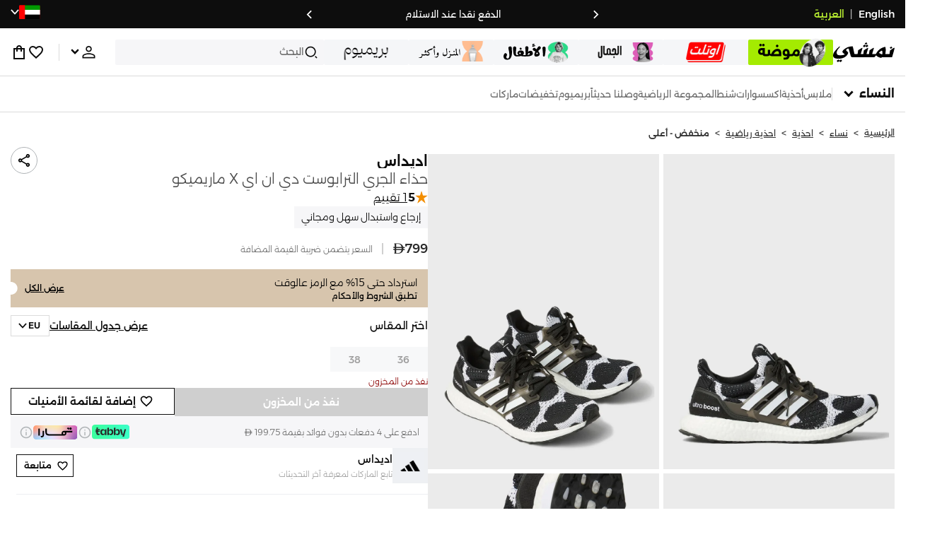

--- FILE ---
content_type: text/html; charset=utf-8
request_url: https://www.namshi.com/uae-ar/buy-adidas-ultraboost-dna-x-marimekko-running-shoes/ZB47B6FF3CF3901F1DD0AZ/p/
body_size: 78886
content:
<!DOCTYPE html><html lang="ar" dir="rtl" style="min-width:1250px" data-version="" data-commit="2ef4151"><head><meta charSet="utf-8"/><meta name="viewport" content="width=device-width, initial-scale=1"/><meta name="viewport" content="width=device-width, initial-scale=1.0, maximum-scale=1.0, user-scalable=0"/><link rel="preload" as="image" href="https://f.nooncdn.com/s/app/com/namshi/icons/chevron-backward-bold.svg"/><link rel="preload" as="image" href="https://f.nooncdn.com/s/app/com/namshi/icons/chevron-forword-bold.svg"/><link rel="preload" as="image" href="https://f.nooncdn.com/mpcms/EN0111/assets/650d3a86-dbfd-4970-b873-963f93a611dc.png?format=webp"/><link rel="preload" as="image" href="https://f.nooncdn.com/mpcms/EN0111/assets/43e1cbd4-55a5-464a-b55e-539582d07fd9.png?format=webp"/><link rel="preload" as="image" href="https://f.nooncdn.com/mpcms/EN0111/assets/1d56c9d3-91ac-4261-b6f8-a6119621de8e.svg?format=webp"/><link rel="preload" as="image" href="https://f.nooncdn.com/mpcms/EN0111/assets/4641d32d-150d-45d6-817b-3c47b60aae1a.png?format=webp"/><link rel="preload" as="image" href="https://f.nooncdn.com/mpcms/EN0111/assets/33e9c893-b033-45df-a379-e460a9a05917.png?format=webp"/><link rel="preload" as="image" href="https://f.nooncdn.com/mpcms/EN0111/assets/73dc02a5-1ebe-4380-8eac-7c5a9f3209b8.png?format=webp"/><link rel="preload" as="image" href="https://f.nooncdn.com/mpcms/EN0111/assets/8e34679f-396f-496a-8a5b-a54428cc3658.png?format=webp"/><link rel="preload" as="image" href="https://f.nooncdn.com/mpcms/EN0111/assets/ba0538a5-7793-483a-aacf-6553ee3cb253.png?format=webp"/><link rel="stylesheet" href="https://f.nooncdn.com/s/app/2025/nm-namshi-frontend/2ef415150598759c336c8d01198ca8efbed64c16/bigalog/_next/_static/_next/static/css/69d221e2f7ec6d27.css" data-precedence="next"/><link rel="stylesheet" href="https://f.nooncdn.com/s/app/2025/nm-namshi-frontend/2ef415150598759c336c8d01198ca8efbed64c16/bigalog/_next/_static/_next/static/css/c44da596830aa631.css" data-precedence="next"/><link rel="stylesheet" href="https://f.nooncdn.com/s/app/2025/nm-namshi-frontend/2ef415150598759c336c8d01198ca8efbed64c16/bigalog/_next/_static/_next/static/css/208a94d7b964a525.css" data-precedence="next"/><link rel="stylesheet" href="https://f.nooncdn.com/s/app/2025/nm-namshi-frontend/2ef415150598759c336c8d01198ca8efbed64c16/bigalog/_next/_static/_next/static/css/b4fadd28b7e26532.css" data-precedence="next"/><link rel="stylesheet" href="https://f.nooncdn.com/s/app/2025/nm-namshi-frontend/2ef415150598759c336c8d01198ca8efbed64c16/bigalog/_next/_static/_next/static/css/e8b496763caab1d9.css" data-precedence="next"/><link rel="stylesheet" href="https://f.nooncdn.com/s/app/2025/nm-namshi-frontend/2ef415150598759c336c8d01198ca8efbed64c16/bigalog/_next/_static/_next/static/css/a3e9c6edd1f2679c.css" data-precedence="next"/><link rel="stylesheet" href="https://f.nooncdn.com/s/app/2025/nm-namshi-frontend/2ef415150598759c336c8d01198ca8efbed64c16/bigalog/_next/_static/_next/static/css/ff9c47fa0336609e.css" data-precedence="next"/><link rel="stylesheet" href="https://f.nooncdn.com/s/app/2025/nm-namshi-frontend/2ef415150598759c336c8d01198ca8efbed64c16/bigalog/_next/_static/_next/static/css/3ec26d9324a66491.css" data-precedence="next"/><link rel="stylesheet" href="https://f.nooncdn.com/s/app/2025/nm-namshi-frontend/2ef415150598759c336c8d01198ca8efbed64c16/bigalog/_next/_static/_next/static/css/06c1466e5a780715.css" data-precedence="next"/><link rel="stylesheet" href="https://f.nooncdn.com/s/app/2025/nm-namshi-frontend/2ef415150598759c336c8d01198ca8efbed64c16/bigalog/_next/_static/_next/static/css/b490cdf56cfdf042.css" data-precedence="next"/><link rel="stylesheet" href="https://f.nooncdn.com/s/app/2025/nm-namshi-frontend/2ef415150598759c336c8d01198ca8efbed64c16/bigalog/_next/_static/_next/static/css/0162a44f5c12c97d.css" data-precedence="next"/><link rel="stylesheet" href="https://f.nooncdn.com/s/app/2025/nm-namshi-frontend/2ef415150598759c336c8d01198ca8efbed64c16/bigalog/_next/_static/_next/static/css/57a46d5809191a58.css" data-precedence="next"/><link rel="stylesheet" href="https://f.nooncdn.com/s/app/2025/nm-namshi-frontend/2ef415150598759c336c8d01198ca8efbed64c16/bigalog/_next/_static/_next/static/css/51d2e8015b59f6f0.css" data-precedence="next"/><link rel="stylesheet" href="https://f.nooncdn.com/s/app/2025/nm-namshi-frontend/2ef415150598759c336c8d01198ca8efbed64c16/bigalog/_next/_static/_next/static/css/626e33957bd48360.css" data-precedence="next"/><link rel="stylesheet" href="https://f.nooncdn.com/s/app/2025/nm-namshi-frontend/2ef415150598759c336c8d01198ca8efbed64c16/bigalog/_next/_static/_next/static/css/f58a23ee97973ee4.css" data-precedence="next"/><link rel="stylesheet" href="https://f.nooncdn.com/s/app/2025/nm-namshi-frontend/2ef415150598759c336c8d01198ca8efbed64c16/bigalog/_next/_static/_next/static/css/14a703e792c934f2.css" data-precedence="next"/><link rel="stylesheet" href="https://f.nooncdn.com/s/app/2025/nm-namshi-frontend/2ef415150598759c336c8d01198ca8efbed64c16/bigalog/_next/_static/_next/static/css/c0b41785d9f983cd.css" data-precedence="next"/><link rel="stylesheet" href="https://f.nooncdn.com/s/app/2025/nm-namshi-frontend/2ef415150598759c336c8d01198ca8efbed64c16/bigalog/_next/_static/_next/static/css/e57bd6f7c2064385.css" data-precedence="next"/><link rel="stylesheet" href="https://f.nooncdn.com/s/app/2025/nm-namshi-frontend/2ef415150598759c336c8d01198ca8efbed64c16/bigalog/_next/_static/_next/static/css/521ac289a31cb7f9.css" data-precedence="next"/><link rel="stylesheet" href="https://f.nooncdn.com/s/app/2025/nm-namshi-frontend/2ef415150598759c336c8d01198ca8efbed64c16/bigalog/_next/_static/_next/static/css/4eaf87df13193417.css" data-precedence="next"/><link rel="stylesheet" href="https://f.nooncdn.com/s/app/2025/nm-namshi-frontend/2ef415150598759c336c8d01198ca8efbed64c16/bigalog/_next/_static/_next/static/css/7ed938a0487dd5fd.css" data-precedence="next"/><link rel="stylesheet" href="https://f.nooncdn.com/s/app/2025/nm-namshi-frontend/2ef415150598759c336c8d01198ca8efbed64c16/bigalog/_next/_static/_next/static/css/e5118c2f24114b28.css" data-precedence="next"/><link rel="preload" as="script" fetchPriority="low" href="https://f.nooncdn.com/s/app/2025/nm-namshi-frontend/2ef415150598759c336c8d01198ca8efbed64c16/bigalog/_next/_static/_next/static/chunks/webpack-4d0637b9f7d4d96f.js"/><script src="https://f.nooncdn.com/s/app/2025/nm-namshi-frontend/2ef415150598759c336c8d01198ca8efbed64c16/bigalog/_next/_static/_next/static/chunks/c7879cf7-2097de993c4a7c25.js" async=""></script><script src="https://f.nooncdn.com/s/app/2025/nm-namshi-frontend/2ef415150598759c336c8d01198ca8efbed64c16/bigalog/_next/_static/_next/static/chunks/1508-bd5f0aa12b2361ef.js" async=""></script><script src="https://f.nooncdn.com/s/app/2025/nm-namshi-frontend/2ef415150598759c336c8d01198ca8efbed64c16/bigalog/_next/_static/_next/static/chunks/main-app-eabe66892aa1d829.js" async=""></script><script src="https://f.nooncdn.com/s/app/2025/nm-namshi-frontend/2ef415150598759c336c8d01198ca8efbed64c16/bigalog/_next/_static/_next/static/chunks/e646c3ff-c2173093f9170b67.js" async=""></script><script src="https://f.nooncdn.com/s/app/2025/nm-namshi-frontend/2ef415150598759c336c8d01198ca8efbed64c16/bigalog/_next/_static/_next/static/chunks/2222-61f11ee42612644c.js" async=""></script><script src="https://f.nooncdn.com/s/app/2025/nm-namshi-frontend/2ef415150598759c336c8d01198ca8efbed64c16/bigalog/_next/_static/_next/static/chunks/374-858eaf6a5bf28d83.js" async=""></script><script src="https://f.nooncdn.com/s/app/2025/nm-namshi-frontend/2ef415150598759c336c8d01198ca8efbed64c16/bigalog/_next/_static/_next/static/chunks/588-abbadf7cf628e3db.js" async=""></script><script src="https://f.nooncdn.com/s/app/2025/nm-namshi-frontend/2ef415150598759c336c8d01198ca8efbed64c16/bigalog/_next/_static/_next/static/chunks/1336-72c4e836cd4a668e.js" async=""></script><script src="https://f.nooncdn.com/s/app/2025/nm-namshi-frontend/2ef415150598759c336c8d01198ca8efbed64c16/bigalog/_next/_static/_next/static/chunks/1637-2742cffa334d8baa.js" async=""></script><script src="https://f.nooncdn.com/s/app/2025/nm-namshi-frontend/2ef415150598759c336c8d01198ca8efbed64c16/bigalog/_next/_static/_next/static/chunks/5026-352b4510e01984ae.js" async=""></script><script src="https://f.nooncdn.com/s/app/2025/nm-namshi-frontend/2ef415150598759c336c8d01198ca8efbed64c16/bigalog/_next/_static/_next/static/chunks/2482-403b5f65e7d8b840.js" async=""></script><script src="https://f.nooncdn.com/s/app/2025/nm-namshi-frontend/2ef415150598759c336c8d01198ca8efbed64c16/bigalog/_next/_static/_next/static/chunks/app/%5Blocale%5D/(precheckout)/%5B%5B...catalog_url%5D%5D/error-3df7acc7b2f273a9.js" async=""></script><script src="https://f.nooncdn.com/s/app/2025/nm-namshi-frontend/2ef415150598759c336c8d01198ca8efbed64c16/bigalog/_next/_static/_next/static/chunks/app/%5Blocale%5D/(precheckout)/%5B%5B...catalog_url%5D%5D/not-found-9e4befdc4bfa0177.js" async=""></script><script src="https://f.nooncdn.com/s/app/2025/nm-namshi-frontend/2ef415150598759c336c8d01198ca8efbed64c16/bigalog/_next/_static/_next/static/chunks/3471-dff0dcdeaf9adb4b.js" async=""></script><script src="https://f.nooncdn.com/s/app/2025/nm-namshi-frontend/2ef415150598759c336c8d01198ca8efbed64c16/bigalog/_next/_static/_next/static/chunks/6285-000b69aed6b81f17.js" async=""></script><script src="https://f.nooncdn.com/s/app/2025/nm-namshi-frontend/2ef415150598759c336c8d01198ca8efbed64c16/bigalog/_next/_static/_next/static/chunks/895-971aa562a82f7f03.js" async=""></script><script src="https://f.nooncdn.com/s/app/2025/nm-namshi-frontend/2ef415150598759c336c8d01198ca8efbed64c16/bigalog/_next/_static/_next/static/chunks/7003-5362d5492d9cf7dd.js" async=""></script><script src="https://f.nooncdn.com/s/app/2025/nm-namshi-frontend/2ef415150598759c336c8d01198ca8efbed64c16/bigalog/_next/_static/_next/static/chunks/2205-21e26326e883c438.js" async=""></script><script src="https://f.nooncdn.com/s/app/2025/nm-namshi-frontend/2ef415150598759c336c8d01198ca8efbed64c16/bigalog/_next/_static/_next/static/chunks/4084-3a711aa3e9bef44c.js" async=""></script><script src="https://f.nooncdn.com/s/app/2025/nm-namshi-frontend/2ef415150598759c336c8d01198ca8efbed64c16/bigalog/_next/_static/_next/static/chunks/app/%5Blocale%5D/layout-a1f928702dcaf05d.js" async=""></script><script src="https://f.nooncdn.com/s/app/2025/nm-namshi-frontend/2ef415150598759c336c8d01198ca8efbed64c16/bigalog/_next/_static/_next/static/chunks/5826-a8dbd44ade939170.js" async=""></script><script src="https://f.nooncdn.com/s/app/2025/nm-namshi-frontend/2ef415150598759c336c8d01198ca8efbed64c16/bigalog/_next/_static/_next/static/chunks/5787-7b333f83c9ded1da.js" async=""></script><script src="https://f.nooncdn.com/s/app/2025/nm-namshi-frontend/2ef415150598759c336c8d01198ca8efbed64c16/bigalog/_next/_static/_next/static/chunks/2312-4c2b3550ed3aa8ab.js" async=""></script><script src="https://f.nooncdn.com/s/app/2025/nm-namshi-frontend/2ef415150598759c336c8d01198ca8efbed64c16/bigalog/_next/_static/_next/static/chunks/8936-35c27afc61dc26ec.js" async=""></script><script src="https://f.nooncdn.com/s/app/2025/nm-namshi-frontend/2ef415150598759c336c8d01198ca8efbed64c16/bigalog/_next/_static/_next/static/chunks/9534-c066061cf6ebcde8.js" async=""></script><script src="https://f.nooncdn.com/s/app/2025/nm-namshi-frontend/2ef415150598759c336c8d01198ca8efbed64c16/bigalog/_next/_static/_next/static/chunks/3723-123d1500cff0f7cb.js" async=""></script><script src="https://f.nooncdn.com/s/app/2025/nm-namshi-frontend/2ef415150598759c336c8d01198ca8efbed64c16/bigalog/_next/_static/_next/static/chunks/6199-62aee8f717aa50e3.js" async=""></script><script src="https://f.nooncdn.com/s/app/2025/nm-namshi-frontend/2ef415150598759c336c8d01198ca8efbed64c16/bigalog/_next/_static/_next/static/chunks/4935-1f3ae9590b30e8c3.js" async=""></script><script src="https://f.nooncdn.com/s/app/2025/nm-namshi-frontend/2ef415150598759c336c8d01198ca8efbed64c16/bigalog/_next/_static/_next/static/chunks/7671-d30e971abdb511e5.js" async=""></script><script src="https://f.nooncdn.com/s/app/2025/nm-namshi-frontend/2ef415150598759c336c8d01198ca8efbed64c16/bigalog/_next/_static/_next/static/chunks/612-4bdd30542037c613.js" async=""></script><script src="https://f.nooncdn.com/s/app/2025/nm-namshi-frontend/2ef415150598759c336c8d01198ca8efbed64c16/bigalog/_next/_static/_next/static/chunks/app/%5Blocale%5D/(precheckout)/layout-7383a9b5a10cb216.js" async=""></script><script src="https://f.nooncdn.com/s/app/2025/nm-namshi-frontend/2ef415150598759c336c8d01198ca8efbed64c16/bigalog/_next/_static/_next/static/chunks/4252-71a8482461316155.js" async=""></script><script src="https://f.nooncdn.com/s/app/2025/nm-namshi-frontend/2ef415150598759c336c8d01198ca8efbed64c16/bigalog/_next/_static/_next/static/chunks/4442-82dfaf6e11922125.js" async=""></script><script src="https://f.nooncdn.com/s/app/2025/nm-namshi-frontend/2ef415150598759c336c8d01198ca8efbed64c16/bigalog/_next/_static/_next/static/chunks/1571-ca59578235cdf16d.js" async=""></script><script src="https://f.nooncdn.com/s/app/2025/nm-namshi-frontend/2ef415150598759c336c8d01198ca8efbed64c16/bigalog/_next/_static/_next/static/chunks/9576-b1b07734776472e3.js" async=""></script><script src="https://f.nooncdn.com/s/app/2025/nm-namshi-frontend/2ef415150598759c336c8d01198ca8efbed64c16/bigalog/_next/_static/_next/static/chunks/3683-2784379af59c0aac.js" async=""></script><script src="https://f.nooncdn.com/s/app/2025/nm-namshi-frontend/2ef415150598759c336c8d01198ca8efbed64c16/bigalog/_next/_static/_next/static/chunks/6610-3665ac253e43af6d.js" async=""></script><script src="https://f.nooncdn.com/s/app/2025/nm-namshi-frontend/2ef415150598759c336c8d01198ca8efbed64c16/bigalog/_next/_static/_next/static/chunks/5111-32989e4d37cb7b71.js" async=""></script><script src="https://f.nooncdn.com/s/app/2025/nm-namshi-frontend/2ef415150598759c336c8d01198ca8efbed64c16/bigalog/_next/_static/_next/static/chunks/9764-3ad9a2b74000b54f.js" async=""></script><script src="https://f.nooncdn.com/s/app/2025/nm-namshi-frontend/2ef415150598759c336c8d01198ca8efbed64c16/bigalog/_next/_static/_next/static/chunks/app/%5Blocale%5D/(precheckout)/%5B%5B...catalog_url%5D%5D/page-787c303c366dc8e0.js" async=""></script><link rel="preload" as="image" href="https://f.nooncdn.com/mpcms/EN0111/assets/c0de744d-a171-4ee4-bf2e-0c22efae7e28.svg?format=webp"/><link rel="preload" as="image" href="https://f.nooncdn.com/mpcms/EN0111/assets/18570c9c-dc6a-4408-8478-89f0c9b1ad3e.png?format=webp"/><link rel="preload" as="image" href="https://f.nooncdn.com/mpcms/EN0111/assets/e0d46a69-e79c-41ef-9516-723703419e24.png?format=webp"/><link rel="preload" as="image" href="https://f.nooncdn.com/mpcms/EN0111/assets/3f7ac8b0-2efc-42a6-ae68-640b6fe3130c.svg?format=webp"/><link rel="preload" as="image" href="https://f.nooncdn.com/s/app/com/namshi/icons/search.svg"/><link rel="preload" as="image" href="https://f.nooncdn.com/s/app/com/namshi/icons/person.svg"/><link rel="preload" as="image" href="https://f.nooncdn.com/s/app/com/namshi/icons/chevron-down-bold.svg"/><link rel="preload" as="image" href="https://f.nooncdn.com/s/app/com/sivvi/design-system/icons-v2/chevron-forward.svg"/><link rel="preload" as="image" href="https://f.nooncdn.com/s/app/com/namshi/icons/heart.svg"/><link rel="preload" as="image" href="https://f.nooncdn.com/s/app/com/namshi/icons/bag.svg"/><link rel="preload" as="image" href="https://f.nooncdn.com/s/app/com/namshi/icons/scroll-top.svg"/><link rel="preload" as="image" href="https://f.nooncdn.com/p/pzsku/ZB47B6FF3CF3901F1DD0AZ/45/_/1694674343/52ad554c-7a48-4763-a202-7fadb6b0a069.jpg?format=webp&amp;width=800"/><link rel="preload" as="image" href="https://f.nooncdn.com/p/pzsku/ZB47B6FF3CF3901F1DD0AZ/45/_/1694674345/2cf2a12f-405a-4b19-89c2-0e8e3c388b4d.jpg?format=webp&amp;width=800"/><link rel="preload" as="image" href="https://f.nooncdn.com/s/app/com/namshi/icons/star.svg"/><link rel="preload" as="image" href="https://f.nooncdn.com/s/app/com/namshi/icons/chevron-down.svg"/><link rel="preload" as="image" href="https://f.nooncdn.com/s/app/com/namshi/images/logo-tabby-v2.svg"/><link rel="preload" as="image" href="https://f.nooncdn.com/s/app/com/namshi/icons/info-circle.svg"/><link rel="preload" as="image" href="https://f.nooncdn.com/s/app/com/namshi/images/logo-tamara-ar-v3.svg"/><link rel="preload" as="image" href="https://f.nooncdn.com/noon-cdn/namshi-cms/brand-directory/adidas.jpg"/><link rel="preload" as="image" href="https://f.nooncdn.com/s/app/com/namshi/icons/chevron-up.svg"/><link rel="preload" as="image" href="https://f.nooncdn.com/s/app/com/namshi/icons/return-item.svg"/><link rel="preload" as="image" href="https://f.nooncdn.com/s/app/com/namshi/icons/exchange-item.svg"/><meta name="next-size-adjust" content=""/><link type="image/x-icon" href="https://f.nooncdn.com/s/app/com/namshi/icons/favicons-2/48x48/favicon.ico" rel="shortcut icon" sizes="48x48"/><meta name="p:domain_verify" content="4ce7c47844ed1d62c4ecbb6b1cce1b8a"/><title>اشتري اديداس  حذاء الجري الترابوست دي ان اي x ماريميكو  في الإمارات</title><meta name="description" content="اديداس  حذاء الجري الترابوست دي ان اي x ماريميكو  تسوق أونلاين دبي٬ أبوظبي٬ وكل الإمارات - ✓ احصل على 20% رصيد مرتجع باستخدام كود FIRST ✓ تسوق الآن٬ ادفع لاحقا!"/><meta name="author" content="namshi.com"/><meta name="keywords" content="اشتري,اديداس,حذاء,الجري,الترابوست,ماريميكو,الإمارات"/><meta name="publisher" content="https://www.namshi.com/uae-ar/"/><meta name="robots" content="index,follow"/><link rel="canonical" href="https://www.namshi.com/uae-ar/buy-adidas-ultraboost-dna-x-marimekko-running-shoes/ZB47B6FF3CF3901F1DD0AZ/p/"/><meta property="og:title" content="اشتري اديداس  حذاء الجري الترابوست دي ان اي x ماريميكو  في الإمارات"/><meta property="og:description" content="اديداس  حذاء الجري الترابوست دي ان اي x ماريميكو  تسوق أونلاين دبي٬ أبوظبي٬ وكل الإمارات - ✓ احصل على 20% رصيد مرتجع باستخدام كود FIRST ✓ تسوق الآن٬ ادفع لاحقا!"/><meta property="og:image" content="https://f.nooncdn.com/p/pzsku/ZB47B6FF3CF3901F1DD0AZ/45/_/1694674343/52ad554c-7a48-4763-a202-7fadb6b0a069.jpg?format=webp&amp;width=800"/><meta name="twitter:card" content="summary_large_image"/><meta name="twitter:title" content="اشتري اديداس  حذاء الجري الترابوست دي ان اي x ماريميكو  في الإمارات"/><meta name="twitter:description" content="اديداس  حذاء الجري الترابوست دي ان اي x ماريميكو  تسوق أونلاين دبي٬ أبوظبي٬ وكل الإمارات - ✓ احصل على 20% رصيد مرتجع باستخدام كود FIRST ✓ تسوق الآن٬ ادفع لاحقا!"/><meta name="twitter:image" content="https://f.nooncdn.com/p/pzsku/ZB47B6FF3CF3901F1DD0AZ/45/_/1694674343/52ad554c-7a48-4763-a202-7fadb6b0a069.jpg?format=webp&amp;width=800"/><script type="application/ld+json">{"@context":"https://schema.org","@type":"WebSite","url":"https://www.namshi.com/","potentialAction":{"@type":"SearchAction","target":{"@type":"EntryPoint","urlTemplate":"https://www.namshi.com/uae-ar/search?q={search_term_string}"},"query-input":"required name=search_term_string"}}</script><script type="application/ld+json">{"@context":"https://schema.org","@type":"Organization","name":"Namshi","legalName":"Namshi Holding Limited","description":"Namshi is a leading Middle Eastern online fashion and lifestyle retailer, founded in Dubai in 2011. It offers over 2,000 global and regional brands, spanning clothing, footwear, accessories, and beauty, with more than 200,000 products available. Focused on empowering young, style-conscious shoppers, its app and website support Arabic and local currencies while providing fast delivery, cash-on-delivery, and hassle-free returns","url":"https://www.namshi.com/","logo":"https://f.nooncdn.com/s/app/com/namshi/images/namshi-logo-black-v2-withBg.png","sameAs":["https://instagram.com/namshi/","https://www.facebook.com/NamshiOfficial/","https://twitter.com/NamshiDotCom","https://www.pinterest.com/namshidotcom/","https://www.youtube.com/namshi/","https://www.snapchat.com/add/namshiofficial/","https://www.tiktok.com/@namshi"]}</script><script type="application/ld+json">{"@context":"https://schema.org","@type":"LocalBusiness","name":"Namshi","url":"https://www.namshi.com/","foundingDate":"2011","telephone":"+971554006784","image":"https://f.nooncdn.com/s/app/com/namshi/images/namshi_og_en-2.jpg","address":{"@type":"PostalAddress","streetAddress":"Boulevard Plaza Tower 2, Sheikh Mohammed bin Rashid Boulevard","addressLocality":"Dubai","addressRegion":"Dubai","addressCountry":"AE","postalCode":"126251"},"geo":{"@type":"GeoCoordinates","latitude":"25.2019648","longitude":"55.2732732"},"openingHoursSpecification":[{"@type":"OpeningHoursSpecification","opens":"09:00","closes":"18:00","dayOfWeek":["Monday","Tuesday","Wednesday","Thursday","Friday"]}],"priceRange":"$ - $$$"}</script><script type="application/ld+json">[{"@context":"https://schema.org","@type":"ContactPoint","email":"care@namshi.com","telephone":"+966 8002466744","contactType":"Customer Service","areaServed":"SA","availableLanguage":["English","Arabic"]},{"@context":"https://schema.org","@type":"ContactPoint","email":"care@namshi.com","telephone":"+971 800626744","contactType":"Customer Service","areaServed":"AE","availableLanguage":["English","Arabic"]},{"@context":"https://schema.org","@type":"ContactPoint","email":"care@namshi.com","telephone":"+971 800626744","contactType":"Customer Service","areaServed":"KW","availableLanguage":["English","Arabic"]},{"@context":"https://schema.org","@type":"ContactPoint","email":"care@namshi.com","telephone":"+971 800626744","contactType":"Customer Service","areaServed":"QA","availableLanguage":["English","Arabic"]},{"@context":"https://schema.org","@type":"ContactPoint","email":"care@namshi.com","telephone":"+971 800626744","contactType":"Customer Service","areaServed":"BH","availableLanguage":["English","Arabic"]},{"@context":"https://schema.org","@type":"ContactPoint","email":"care@namshi.com","telephone":"+971 800626744","contactType":"Customer Service","areaServed":"OM","availableLanguage":["English","Arabic"]}]</script><script src="https://f.nooncdn.com/s/app/2025/nm-namshi-frontend/2ef415150598759c336c8d01198ca8efbed64c16/bigalog/_next/_static/_next/static/chunks/polyfills-42372ed130431b0a.js" noModule=""></script>
<script>(window.BOOMR_mq=window.BOOMR_mq||[]).push(["addVar",{"rua.upush":"false","rua.cpush":"false","rua.upre":"false","rua.cpre":"false","rua.uprl":"false","rua.cprl":"false","rua.cprf":"false","rua.trans":"","rua.cook":"false","rua.ims":"false","rua.ufprl":"false","rua.cfprl":"false","rua.isuxp":"false","rua.texp":"norulematch","rua.ceh":"false","rua.ueh":"false","rua.ieh.st":"0"}]);</script>
                              <script>!function(e){var n="https://s.go-mpulse.net/boomerang/";if("False"=="True")e.BOOMR_config=e.BOOMR_config||{},e.BOOMR_config.PageParams=e.BOOMR_config.PageParams||{},e.BOOMR_config.PageParams.pci=!0,n="https://s2.go-mpulse.net/boomerang/";if(window.BOOMR_API_key="ZR9E4-QNP6T-R7X63-YRPCT-QNEEL",function(){function e(){if(!r){var e=document.createElement("script");e.id="boomr-scr-as",e.src=window.BOOMR.url,e.async=!0,o.appendChild(e),r=!0}}function t(e){r=!0;var n,t,a,i,d=document,O=window;if(window.BOOMR.snippetMethod=e?"if":"i",t=function(e,n){var t=d.createElement("script");t.id=n||"boomr-if-as",t.src=window.BOOMR.url,BOOMR_lstart=(new Date).getTime(),e=e||d.body,e.appendChild(t)},!window.addEventListener&&window.attachEvent&&navigator.userAgent.match(/MSIE [67]\./))return window.BOOMR.snippetMethod="s",void t(o,"boomr-async");a=document.createElement("IFRAME"),a.src="about:blank",a.title="",a.role="presentation",a.loading="eager",i=(a.frameElement||a).style,i.width=0,i.height=0,i.border=0,i.display="none",o.appendChild(a);try{O=a.contentWindow,d=O.document.open()}catch(_){n=document.domain,a.src="javascript:var d=document.open();d.domain='"+n+"';void 0;",O=a.contentWindow,d=O.document.open()}if(n)d._boomrl=function(){this.domain=n,t()},d.write("<bo"+"dy onload='document._boomrl();'>");else if(O._boomrl=function(){t()},O.addEventListener)O.addEventListener("load",O._boomrl,!1);else if(O.attachEvent)O.attachEvent("onload",O._boomrl);d.close()}function a(e){window.BOOMR_onload=e&&e.timeStamp||(new Date).getTime()}if(!window.BOOMR||!window.BOOMR.version&&!window.BOOMR.snippetExecuted){window.BOOMR=window.BOOMR||{},window.BOOMR.snippetStart=(new Date).getTime(),window.BOOMR.snippetExecuted=!0,window.BOOMR.snippetVersion=14,window.BOOMR.url=n+"ZR9E4-QNP6T-R7X63-YRPCT-QNEEL";var i=document.currentScript||document.getElementsByTagName("script")[0],o=i.parentNode,r=!1,d=document.createElement("link");if(d.relList&&"function"==typeof d.relList.supports&&d.relList.supports("preload")&&"as"in d)window.BOOMR.snippetMethod="p",d.href=window.BOOMR.url,d.rel="preload",d.as="script",d.addEventListener("load",e),d.addEventListener("error",function(){t(!0)}),setTimeout(function(){if(!r)t(!0)},3e3),BOOMR_lstart=(new Date).getTime(),o.appendChild(d);else t(!1);if(window.addEventListener)window.addEventListener("load",a,!1);else if(window.attachEvent)window.attachEvent("onload",a)}}(),"".length>0)if(e&&"performance"in e&&e.performance&&"function"==typeof e.performance.setResourceTimingBufferSize)e.performance.setResourceTimingBufferSize();!function(){if(BOOMR=e.BOOMR||{},BOOMR.plugins=BOOMR.plugins||{},!BOOMR.plugins.AK){var n=""=="true"?1:0,t="",a="gqhtxzqxibzcg2l6vzqa-f-1f85e3db1-clientnsv4-s.akamaihd.net",i="false"=="true"?2:1,o={"ak.v":"39","ak.cp":"1685326","ak.ai":parseInt("1087670",10),"ak.ol":"0","ak.cr":8,"ak.ipv":4,"ak.proto":"h2","ak.rid":"7016c7c","ak.r":42221,"ak.a2":n,"ak.m":"dsca","ak.n":"essl","ak.bpcip":"52.15.59.0","ak.cport":33184,"ak.gh":"23.64.113.35","ak.quicv":"","ak.tlsv":"tls1.3","ak.0rtt":"","ak.0rtt.ed":"","ak.csrc":"-","ak.acc":"","ak.t":"1769909856","ak.ak":"hOBiQwZUYzCg5VSAfCLimQ==lY8l+rf1uHUZBWKt7QyjF4My880bkGHgkz+sJJAi+yau9xuezRmmUS6SotvQ0qlaGxeWGVPe3VwmwThdd47d+ACzNtS1TbQG3w3MKIYAsC9/GDBmG0djxgqlKhCCJ3wYySc/WlJEeCNGlOUYBmnkBsNsl+3Si9kXYVNFd9vZqCXxOM2A6c7Y5S4dMCcTcvO8STSPK1sRiryjAdvZdBtQ740WqVtOw/Im1Ews4YxjuYFSCogQjyTRgnxmDoNJlobVWAHMOB62yMz/C8zKzciK9qJK7E1cUKxWvnXlYgFFAGf3uNElgSvOSoDo0KC9jX8aEQbZ9fKyavyG8UBPQNmcTooownh/wzWEhCR07/Ab8GGum7m4x2e9Ul0MpBFy1QWIhGlY5V2hIRc39XgofhvqF7FCfs8VZHaYZLEswrKAfU4=","ak.pv":"13","ak.dpoabenc":"","ak.tf":i};if(""!==t)o["ak.ruds"]=t;var r={i:!1,av:function(n){var t="http.initiator";if(n&&(!n[t]||"spa_hard"===n[t]))o["ak.feo"]=void 0!==e.aFeoApplied?1:0,BOOMR.addVar(o)},rv:function(){var e=["ak.bpcip","ak.cport","ak.cr","ak.csrc","ak.gh","ak.ipv","ak.m","ak.n","ak.ol","ak.proto","ak.quicv","ak.tlsv","ak.0rtt","ak.0rtt.ed","ak.r","ak.acc","ak.t","ak.tf"];BOOMR.removeVar(e)}};BOOMR.plugins.AK={akVars:o,akDNSPreFetchDomain:a,init:function(){if(!r.i){var e=BOOMR.subscribe;e("before_beacon",r.av,null,null),e("onbeacon",r.rv,null,null),r.i=!0}return this},is_complete:function(){return!0}}}}()}(window);</script></head><body class="__variable_07beb4 __variable_f45082 __variable_e14ddc"><div hidden=""><!--$--><!--/$--></div><!--$!--><template data-dgst="BAILOUT_TO_CLIENT_SIDE_RENDERING"></template><!--/$--><!--$!--><template data-dgst="BAILOUT_TO_CLIENT_SIDE_RENDERING"></template><!--/$--><!--$!--><template data-dgst="BAILOUT_TO_CLIENT_SIDE_RENDERING"></template><!--/$--><header class="HeaderWithDepartmentTabsDesktop_mainContainer__u_0yU"><div class="AppHeaderStrip_outerContainer__m2139"><div class="AppHeaderStrip_innerContainer__Kqlz5 siteWidthContainer"><div class="LanguageSwitch_container__EbjhN"><a href="/uae-en/buy-adidas-ultraboost-dna-x-marimekko-running-shoes/ZB47B6FF3CF3901F1DD0AZ/p/" class="LanguageSwitch_switcher__ng2GA LanguageSwitch_dark__neTu5">English</a><div class="LanguageSwitch_divider__9rUVG LanguageSwitch_dark__neTu5">|</div><a href="/uae-ar/buy-adidas-ultraboost-dna-x-marimekko-running-shoes/ZB47B6FF3CF3901F1DD0AZ/p/" class="LanguageSwitch_switcher__ng2GA LanguageSwitch_dark__neTu5 LanguageSwitch_active__ZI5p1">العربية</a></div><div class="AppHeaderStrip_promoTextContainer__38Kmy"><section><div class="EmblaCarousel_outerWrapper__wzwd8"><div class="EmblaCarousel_wrapper__ndTTF"><div class="EmblaCarousel_container__MkuxD"><div class="EmblaCarousel_carouselContainer__C7YLK"><div class="EmblaCarousel_slidesContainer__NYcld"><div style="flex:0 0 calc(100%)"><div class="AppHeaderStrip_message__WPUdm" style="color:var(--clr-white);font-weight:400">الدفع نقدا عند الاستلام</div></div><div style="flex:0 0 calc(100%)"><div class="AppHeaderStrip_message__WPUdm" style="color:var(--clr-white);font-weight:400">توصيل وإرجاع سريع</div></div><div style="flex:0 0 calc(100%)"><div class="AppHeaderStrip_message__WPUdm" style="color:var(--clr-white);font-weight:400">منتجات أصلية 100%</div></div><div style="flex:0 0 calc(100%)"><div class="AppHeaderStrip_message__WPUdm" style="color:var(--clr-white);font-weight:400">أكثر من 1,800 ماركة</div></div><div style="flex:0 0 calc(100%)"><div class="AppHeaderStrip_message__WPUdm" style="color:var(--clr-white);font-weight:400">خصم 20% على أول طلبية لك عبر التطبيق مع الرمز FIRST</div></div></div></div></div><div class="CarouselControls_leftControl__7vhVh"><button type="button" disabled="" class="CarouselControls_btnContainer__xzgIa"><img alt="chevronBackwardBold" color="white" loading="eager" width="21" height="21" decoding="async" data-nimg="1" class="Icon_icon__jZSAZ Icon_white__g9ZkP --namshi-icon Icon_flipped__FMD4m" style="color:transparent;min-width:21px" src="https://f.nooncdn.com/s/app/com/namshi/icons/chevron-backward-bold.svg"/></button></div><div class="CarouselControls_rightControl__HGeZ8"><button type="button" disabled="" class="CarouselControls_btnContainer__xzgIa"><img alt="chevronForwardBold" color="white" loading="eager" width="21" height="21" decoding="async" data-nimg="1" class="Icon_icon__jZSAZ Icon_white__g9ZkP --namshi-icon Icon_flipped__FMD4m" style="color:transparent;min-width:21px" src="https://f.nooncdn.com/s/app/com/namshi/icons/chevron-forword-bold.svg"/></button></div></div></div></section></div><div class="Loader_container__dYZb2" style="height:20px;width:20px;background-color:var(--clr-white)"></div></div></div><div class="HeaderWithDepartmentTabsDesktop_innerContainer__B8tDQ"><div class="HeaderWithDepartmentTabsDesktop_innerContents__EzL6l siteWidthContainer"><div class="HeaderWithDepartmentTabsDesktop_headerWithDepartmentsTabContainer__0Xw8Y"><a aria-label="Namshi" class="HeaderWithDepartmentTabsDesktop_logo__ePqcI" href="/uae-ar/fashion/women-fashion/"><svg height="28" viewBox="0 0 883 283" xmlns="http://www.w3.org/2000/svg"><g fill="#000" fill-rule="nonzero"><path d="M115.184 245.895C114.054 244.545 113.024 244.585 111.454 245.745C105.684 250.035 99.8236 254.205 94.0736 258.525C92.3636 259.815 91.3236 259.735 90.1436 258.335C86.7236 254.265 83.1036 250.355 79.7236 246.255C78.4336 244.695 77.3836 244.465 75.4136 245.935C68.3236 251.255 61.1436 256.465 53.9636 261.645C52.2936 262.855 51.9936 263.775 53.2436 265.175C57.9336 270.425 62.5836 275.715 67.1436 281.065C68.3536 282.485 69.3836 282.455 71.0836 281.195C76.6936 277.015 82.4436 273.045 88.0236 268.835C90.0936 267.275 91.1736 267.505 92.5336 269.155C95.9136 273.265 99.5336 277.165 102.974 281.215C104.014 282.435 104.964 282.515 106.454 281.415C113.754 276.055 121.114 270.765 128.434 265.425C129.034 264.985 129.524 264.395 130.134 263.805C129.704 263.125 129.454 262.575 129.074 262.135C124.444 256.725 119.754 251.355 115.174 245.905L115.184 245.895Z"></path><path d="M468.104 31.5048C469.044 32.5848 469.964 32.5948 471.224 31.6448C473.304 30.0948 475.424 28.6148 477.514 27.0848C482.314 23.5648 487.094 20.0448 491.894 16.5148C487.184 10.8748 482.754 5.48481 478.174 0.224808C477.834 -0.165192 476.314 -0.0151952 475.694 0.424805C469.154 5.0748 462.694 9.8548 456.184 14.5448C454.754 15.5748 454.724 16.3648 455.704 17.4648C459.874 22.1148 464.004 26.7948 468.094 31.5148L468.104 31.5048Z"></path><path d="M443.184 68.3448C444.394 69.7748 445.424 69.7348 447.124 68.4748C452.734 64.2948 458.484 60.3248 464.064 56.1148C466.134 54.5548 467.214 54.7848 468.574 56.4348C471.954 60.5448 475.574 64.4448 479.014 68.4948C480.054 69.7148 481.004 69.7948 482.494 68.6948C489.794 63.3348 497.154 58.0448 504.474 52.7048C505.074 52.2648 505.564 51.6748 506.174 51.0848C505.744 50.4048 505.494 49.8548 505.114 49.4148C500.484 44.0048 495.794 38.6348 491.214 33.1848C490.084 31.8348 489.044 31.8748 487.484 33.0348C481.714 37.3248 475.854 41.4948 470.104 45.8148C468.394 47.1048 467.354 47.0248 466.174 45.6248C462.754 41.5548 459.134 37.6448 455.754 33.5448C454.464 31.9848 453.414 31.7548 451.444 33.2248C444.354 38.5448 437.174 43.7548 429.994 48.9348C428.324 50.1448 428.024 51.0648 429.274 52.4648C433.964 57.7148 438.614 63.0048 443.174 68.3548L443.184 68.3448Z"></path><path d="M827.244 91.0148C828.184 92.0948 829.104 92.1048 830.364 91.1548C832.444 89.6048 834.564 88.1248 836.654 86.5948C841.454 83.0748 846.234 79.5548 851.034 76.0248C846.324 70.3848 841.894 64.9948 837.314 59.7348C836.974 59.3448 835.454 59.4948 834.834 59.9348C828.294 64.5848 821.834 69.3648 815.324 74.0548C813.894 75.0848 813.864 75.8748 814.844 76.9748C819.014 81.6248 823.144 86.3048 827.234 91.0248L827.244 91.0148Z"></path><path d="M872.004 78.5748C867.144 81.6148 862.294 84.6948 857.454 87.7648C840.204 98.6948 834.704 104.235 817.494 115.255C817.494 115.255 813.234 145.115 810.234 166.495C791.124 166.555 772.074 166.475 752.974 166.545C750.484 166.575 749.894 166.125 750.314 163.685C753.824 143.315 756.424 123.085 755.674 103.805C755.564 90.5948 754.094 82.7948 751.834 71.0248C750.874 66.3048 748.504 62.8448 742.164 64.6948C733.654 66.9248 728.354 68.3548 719.914 71.2648C693.564 80.3248 669.604 94.8148 649.084 116.335C635.994 130.065 625.654 144.995 617.404 160.735C614.014 166.935 613.794 166.495 607.284 166.545C593.474 166.425 579.824 166.515 565.954 166.545C561.524 166.555 561.054 165.205 562.334 161.045C569.694 137.215 576.734 113.395 583.864 89.5748C584.544 87.2948 585.304 84.9748 585.604 82.7548C586.254 77.9248 581.834 76.0548 577.074 79.0248C560.484 89.3948 543.934 99.8348 527.324 110.145C524.334 112.005 523.134 113.805 522.734 116.755C520.714 131.795 518.274 146.925 516.324 161.965C515.854 165.595 514.594 166.575 511.144 166.535C502.524 166.535 493.784 166.455 484.934 166.535C480.334 166.535 479.444 165.165 480.814 160.805C485.694 145.245 490.284 129.705 494.964 114.155C498.014 104.025 501.334 93.8648 503.794 83.7948C504.374 81.4348 502.834 78.4348 500.744 77.3248C499.874 76.8648 497.944 77.5548 496.724 78.3148C479.424 89.1348 462.144 99.9948 444.954 111.045C443.404 112.045 441.874 114.525 441.474 116.185C440.604 119.845 440.494 123.415 440.004 127.035C438.484 138.325 437.004 149.595 435.354 160.905C434.614 165.985 433.884 166.505 428.524 166.515C428.524 166.515 411.434 166.455 402.754 166.615C398.274 166.695 397.114 165.335 398.504 160.885C403.594 144.615 408.394 128.355 413.274 112.095C416.104 102.685 419.204 93.2348 421.424 83.8848C421.984 81.5048 420.184 78.4048 418.414 77.4448C417.204 76.9148 414.574 78.2648 412.804 79.3648C396.494 89.5348 380.284 99.9148 363.954 110.025C360.324 112.275 359.244 114.405 358.834 117.745C357.104 132.055 355.094 146.415 353.034 160.795C352.264 166.145 345.914 166.525 345.914 166.525H312.784C312.784 166.525 306.674 165.765 305.874 162.085C299.624 133.345 290.304 90.0348 283.804 61.4148C283.804 61.4148 282.884 56.5148 278.204 56.6748C273.824 56.8248 216.194 54.7248 168.384 92.2348C160.744 97.7648 153.314 104.015 146.644 110.645C133.684 123.545 130.844 135.895 139.034 145.875C144.074 152.005 151.114 156.475 157.264 161.685C160.194 164.175 163.344 166.465 166.014 169.185C167.814 171.015 165.324 174.765 161.424 175.945C131.754 184.915 105.144 187.175 79.0338 182.155C68.2338 180.075 59.5638 175.165 55.5038 165.795C46.8238 145.755 52.5538 123.515 69.4738 99.9648C76.9738 89.5248 85.9138 81.2748 93.6538 70.6248C96.4238 66.8148 95.9938 67.4848 96.4238 66.8148C101.574 58.8348 93.8338 54.7848 88.5138 59.5648C68.4538 77.5248 49.2738 96.1948 32.8038 116.965C15.5538 138.705 5.54377 151.535 1.17377 175.655C-2.04623 193.455 1.17377 207.765 13.1338 217.575C26.2938 228.365 44.3838 231.375 63.5338 232.455C102.604 234.665 147.784 229.805 182.894 199.985C207.834 178.805 213.154 160.185 215.314 155.275C216.564 151.625 216.784 144.995 214.844 141.715C213.564 139.555 211.894 137.615 210.024 135.955C203.904 130.525 197.114 125.705 191.504 119.835C184.174 112.155 186.624 103.775 198.784 94.8948C207.114 88.8148 210.384 88.0248 219.614 87.0448C220.594 86.9448 222.434 87.0548 223.144 87.7748C223.924 88.5648 246.074 165.095 252.984 193.245C255.814 204.765 263.564 211.555 277.244 211.845C284.184 211.985 491.484 211.425 587.524 211.955C591.154 211.975 593.714 210.835 596.554 207.725C602.804 200.885 608.334 195.235 614.624 188.425C617.084 185.765 618.624 185.295 620.204 187.485C621.604 189.425 623.314 191.135 625.044 192.795C640.274 207.365 660.954 214.715 683.014 220.385C688.824 221.875 692.974 220.705 698.134 215.175C699.634 213.575 703.284 212.005 705.364 211.975C738.704 211.845 829.134 212.225 841.774 211.675C846.014 211.775 847.494 210.335 848.834 206.315C850.224 202.165 855.234 184.295 859.594 168.665C866.634 144.445 874.614 116.155 878.204 101.515C879.674 95.5548 881.264 89.5748 882.564 83.6348C883.814 77.8648 877.684 74.9848 872.004 78.5348V78.5748ZM707.484 158.525C707.114 162.745 706.384 167.045 705.824 171.305C705.354 171.665 704.874 172.025 704.404 172.375C698.404 170.055 692.084 168.155 686.474 165.335C677.584 160.865 669.164 155.805 660.594 150.935C659.084 150.075 657.564 149.135 660.034 146.435C670.394 135.075 681.484 124.905 695.674 118.785C700.394 116.745 702.494 117.455 703.864 120.975C708.244 132.295 708.684 145.085 707.504 158.525H707.484Z"></path></g></svg></a><div class="DepartmentNavigationTabs_container__Zc8KD"><div class="DepartmentTab_tabParent__iNwvi"><a href="/uae-ar/fashion/women-fashion/"><div style="background-color:#a4eb01ff" class="DepartmentTab_tab__zhqHB"><div class="DepartmentTab_iconsWrapper__aPh8S"><img class="DepartmentTab_iconImage__FFpfN" src="https://f.nooncdn.com/mpcms/EN0111/assets/650d3a86-dbfd-4970-b873-963f93a611dc.png?format=webp" alt="TabIcon-fashion"/><img class="DepartmentTab_iconImage__FFpfN DepartmentTab_scale__LsEby DepartmentTab_active__4oBtW" src="https://f.nooncdn.com/mpcms/EN0111/assets/43e1cbd4-55a5-464a-b55e-539582d07fd9.png?format=webp" alt="TabIcon-fashion"/></div><img class="DepartmentTab_iconTitle__oIERO" src="https://f.nooncdn.com/mpcms/EN0111/assets/1d56c9d3-91ac-4261-b6f8-a6119621de8e.svg?format=webp" alt="TabTitle-fashion" width="60"/></div></a></div><div class="DepartmentTab_tabParent__iNwvi"><a href="/uae-ar/outlet-ae/women-outlet/"><img alt="TabImage-outlet-ae" loading="lazy" width="140" height="50" decoding="async" data-nimg="1" class="DepartmentTab_tabImg__lAzsj" style="color:transparent" src="https://f.nooncdn.com/mpcms/EN0111/assets/a8d8ffc5-0d19-4335-a91b-6c8480660774.png?format=webp"/></a></div><div class="DepartmentTab_tabParent__iNwvi"><a href="/uae-ar/beauty/for-you/"><div style="background-color:#f5f6f8ff" class="DepartmentTab_tab__zhqHB"><div class="DepartmentTab_iconsWrapper__aPh8S"><img class="DepartmentTab_iconImage__FFpfN DepartmentTab_active__4oBtW" src="https://f.nooncdn.com/mpcms/EN0111/assets/4641d32d-150d-45d6-817b-3c47b60aae1a.png?format=webp" alt="TabIcon-beauty"/><img class="DepartmentTab_iconImage__FFpfN DepartmentTab_scale__LsEby" src="https://f.nooncdn.com/mpcms/EN0111/assets/33e9c893-b033-45df-a379-e460a9a05917.png?format=webp" alt="TabIcon-beauty"/></div><img class="DepartmentTab_iconTitle__oIERO" src="https://f.nooncdn.com/mpcms/EN0111/assets/73dc02a5-1ebe-4380-8eac-7c5a9f3209b8.png?format=webp" alt="TabTitle-beauty" width="60"/></div></a></div><div class="DepartmentTab_tabParent__iNwvi"><a href="/uae-ar/kids/kids-fashion/"><div style="background-color:#f5f6f8ff" class="DepartmentTab_tab__zhqHB"><div class="DepartmentTab_iconsWrapper__aPh8S"><img class="DepartmentTab_iconImage__FFpfN DepartmentTab_active__4oBtW" src="https://f.nooncdn.com/mpcms/EN0111/assets/8e34679f-396f-496a-8a5b-a54428cc3658.png?format=webp" alt="TabIcon-kids"/><img class="DepartmentTab_iconImage__FFpfN DepartmentTab_scale__LsEby" src="https://f.nooncdn.com/mpcms/EN0111/assets/ba0538a5-7793-483a-aacf-6553ee3cb253.png?format=webp" alt="TabIcon-kids"/></div><img class="DepartmentTab_iconTitle__oIERO" src="https://f.nooncdn.com/mpcms/EN0111/assets/c0de744d-a171-4ee4-bf2e-0c22efae7e28.svg?format=webp" alt="TabTitle-kids" width="60"/></div></a></div><div class="DepartmentTab_tabParent__iNwvi"><a href="/uae-ar/home/home-lifestyle/"><div style="background-color:#f5f6f8ff" class="DepartmentTab_tab__zhqHB"><div class="DepartmentTab_iconsWrapper__aPh8S"><img class="DepartmentTab_iconImage__FFpfN DepartmentTab_active__4oBtW" src="https://f.nooncdn.com/mpcms/EN0111/assets/18570c9c-dc6a-4408-8478-89f0c9b1ad3e.png?format=webp" alt="TabIcon-home"/><img class="DepartmentTab_iconImage__FFpfN DepartmentTab_scale__LsEby" src="https://f.nooncdn.com/mpcms/EN0111/assets/e0d46a69-e79c-41ef-9516-723703419e24.png?format=webp" alt="TabIcon-home"/></div><img class="DepartmentTab_iconTitle__oIERO" src="https://f.nooncdn.com/mpcms/EN0111/assets/3f7ac8b0-2efc-42a6-ae68-640b6fe3130c.svg?format=webp" alt="TabTitle-home" width="60"/></div></a></div><div class="DepartmentTab_tabParent__iNwvi"><a href="/uae-ar/premium/women/"><img alt="TabImage-premium" loading="lazy" width="140" height="50" decoding="async" data-nimg="1" class="DepartmentTab_tabImg__lAzsj" style="color:transparent" src="https://f.nooncdn.com/mpcms/EN0111/assets/453b04d8-e42e-4f10-8c97-1319cde043b3.png?format=webp"/></a></div></div></div><div class="HeaderWithDepartmentTabsDesktop_actionsContainer__51gh7"><button type="button" class="SearchBox_container__h5fRM"><div class="SearchBox_searchBox__qr703"><img alt="Search Icon" color="offBlack" loading="eager" width="20" height="20" decoding="async" data-nimg="1" class="Icon_icon__jZSAZ --namshi-icon" style="color:transparent;min-width:20px" src="https://f.nooncdn.com/s/app/com/namshi/icons/search.svg"/><span class="SearchBox_placeholder__QhThN">البحث</span></div></button><div class="AccountMenu_accountMenuContainer__MBR0r AccountMenu_endJustified__Z2Opz"><div class="AccountMenu_accountMenuTrigger__H9CSn"><button type="button" class="AccountMenu_triggerContainer__Gy1zp"><img alt="person" color="offBlack" loading="eager" width="27" height="27" decoding="async" data-nimg="1" class="Icon_icon__jZSAZ --namshi-icon" style="color:transparent;min-width:27px" src="https://f.nooncdn.com/s/app/com/namshi/icons/person.svg"/><img alt="chevronDownBold" color="offBlack" loading="eager" width="12" height="12" decoding="async" data-nimg="1" class="Icon_icon__jZSAZ --namshi-icon" style="color:transparent;min-width:12px" src="https://f.nooncdn.com/s/app/com/namshi/icons/chevron-down-bold.svg"/></button></div><div class="MenuDropDown_dropdownOverlay__ASP_2" data-visible="false" aria-hidden="true"></div><div class="AccountMenu_dropdownContainer__2PbTF AccountMenu_loggedOut__bq2Fz"><div class="MenuDropDown_dropdownItems__DE9zB" data-visible="false"><div><div class="AccountMenu_loginBtnContainer__TtCyb"><button class="Button_button__eqMO5 Button_medium__o5kiv Button_tertiary__Yfea5 AccountMenu_loginBtn__FUCli" type="button"><span class="Button_content__oyt3C">تسجيل الدخول أو التسجيل</span></button></div></div><div><a target="_blank" class="AccountMenu_menuItemCta__f_C8j" href="https://help.namshi.com/portal/ar/home/">مركز المساعدة<img alt="chevronForward" color="offBlack" loading="eager" width="21" height="21" decoding="async" data-nimg="1" class="Icon_icon__jZSAZ --namshi-icon Icon_flipped__FMD4m" style="color:transparent;min-width:21px" src="https://f.nooncdn.com/s/app/com/sivvi/design-system/icons-v2/chevron-forward.svg"/></a></div></div></div></div><div class="HeaderWithDepartmentTabsDesktop_iconsContainer__k86P7"><a class="WishlistIcon_container__DHm33" href="/uae-ar/wishlist/"><div class="WishlistIcon_innerContainer__C0T4l"><img alt="heart" color="offBlack" loading="eager" width="24" height="24" decoding="async" data-nimg="1" class="Icon_icon__jZSAZ --namshi-icon" style="color:transparent;min-width:24px" src="https://f.nooncdn.com/s/app/com/namshi/icons/heart.svg"/><div class="Badge_badge__j6eGD">0</div></div></a><div><div><a class="BagIcon_bagIcon__psJoJ" href="/uae-ar/bag/"><img alt="shoppingBag" color="offBlack" loading="eager" width="24" height="24" decoding="async" data-nimg="1" class="Icon_icon__jZSAZ --namshi-icon" style="color:transparent;min-width:24px" src="https://f.nooncdn.com/s/app/com/namshi/icons/bag.svg"/><div class="Badge_badge__j6eGD">0</div></a></div></div></div></div></div></div></header><div class="SubDepartmentsAndCategories_mainContainer__V59xP"><nav id="fashion" class="SubDepartmentsAndCategories_outerContainer__PjgK_"><div class="SubDepartmentsAndCategories_innerContainer__2LV96"><div class="SubDepartmentsAndCategories_categoriesContainer__iAZJx"><div class="siteWidthContainer SubDepartmentsAndCategories_menuBar__c__uW"><div class="SubDepartmentsAndCategories_subDepartmentCtaWrapper__yGa8s"><button type="button" class="SubDepartmentsAndCategories_subDepartmentCta__mAjzf"><div class="SubDepartmentsAndCategories_subDepartmentLabel__4wSL0"></div><img alt="chevronDownBold" color="offBlack" loading="eager" width="14" height="14" decoding="async" data-nimg="1" class="Icon_icon__jZSAZ --namshi-icon" style="color:transparent;min-width:14px" src="https://f.nooncdn.com/s/app/com/namshi/icons/chevron-down-bold.svg"/></button></div><div class="SubDepartmentsAndCategories_menuBarContent__793OA"></div></div></div></div></nav><nav id="outlet-ae" class="SubDepartmentsAndCategories_outerContainer__PjgK_"><div class="SubDepartmentsAndCategories_innerContainer__2LV96"><div class="SubDepartmentsAndCategories_categoriesContainer__iAZJx"><div class="siteWidthContainer SubDepartmentsAndCategories_menuBar__c__uW"><div class="SubDepartmentsAndCategories_subDepartmentCtaWrapper__yGa8s"><button type="button" class="SubDepartmentsAndCategories_subDepartmentCta__mAjzf"><div class="SubDepartmentsAndCategories_subDepartmentLabel__4wSL0"></div><img alt="chevronDownBold" color="offBlack" loading="eager" width="14" height="14" decoding="async" data-nimg="1" class="Icon_icon__jZSAZ --namshi-icon" style="color:transparent;min-width:14px" src="https://f.nooncdn.com/s/app/com/namshi/icons/chevron-down-bold.svg"/></button></div><div class="SubDepartmentsAndCategories_menuBarContent__793OA"></div></div></div></div></nav><nav id="beauty" class="SubDepartmentsAndCategories_outerContainer__PjgK_"><div class="SubDepartmentsAndCategories_innerContainer__2LV96"><div class="SubDepartmentsAndCategories_categoriesContainer__iAZJx"><div class="siteWidthContainer SubDepartmentsAndCategories_menuBar__c__uW"><div class="SubDepartmentsAndCategories_menuBarContent__793OA"><a class="SubDepartmentsAndCategories_title__wzUOA" href="/uae-ar/women-beauty/?sort%5Bby%5D=arrival_date&amp;sort%5Bdir%5D=desc&amp;page=1">جديد الجمال</a><a class="SubDepartmentsAndCategories_title__wzUOA" href="/uae-ar/women-beauty-makeup/">مكياج</a><a class="SubDepartmentsAndCategories_title__wzUOA" href="/uae-ar/women-beauty-fragrance/">عطور</a><a class="SubDepartmentsAndCategories_title__wzUOA" href="/uae-ar/women-beauty-haircare/">العناية بالشعر</a><a class="SubDepartmentsAndCategories_title__wzUOA" href="/uae-ar/women-beauty-skincare/">العناية بالبشرة</a><a class="SubDepartmentsAndCategories_title__wzUOA" href="/uae-ar/beauty/women-beauty-bath_and_body/">العناية بالجسم والصحة</a><a class="SubDepartmentsAndCategories_title__wzUOA" href="/uae-ar/men-beauty/">ركن الوسامة</a><a class="SubDepartmentsAndCategories_title__wzUOA" href="/uae-ar/brands/?department=beauty">ماركات</a></div></div></div></div></nav><nav id="kids" class="SubDepartmentsAndCategories_outerContainer__PjgK_"><div class="SubDepartmentsAndCategories_innerContainer__2LV96"><div class="SubDepartmentsAndCategories_categoriesContainer__iAZJx"><div class="siteWidthContainer SubDepartmentsAndCategories_menuBar__c__uW"><div class="SubDepartmentsAndCategories_menuBarContent__793OA"><a class="SubDepartmentsAndCategories_title__wzUOA" href="/uae-ar/kids/new-arrivals/">وصلنا حديثاً</a><a class="SubDepartmentsAndCategories_title__wzUOA" href="/uae-ar/kids-clothing/">ملابس</a><a class="SubDepartmentsAndCategories_title__wzUOA" href="/uae-ar/kids/kids-shoes/">احذية</a><a class="SubDepartmentsAndCategories_title__wzUOA" href="/uae-ar/kids/kids-bags-new/">شنط</a><a class="SubDepartmentsAndCategories_title__wzUOA" href="/uae-ar/kids/kids-accessories/">اكسسوارات</a><a class="SubDepartmentsAndCategories_title__wzUOA" href="/uae-ar/kids/premium-shop-all/">بريميوم</a><a class="SubDepartmentsAndCategories_title__wzUOA" href="/uae-ar/home_and_lifestyle/">لوازم منزلية</a><a class="SubDepartmentsAndCategories_title__wzUOA" href="/uae-ar/kids-sports-collection/">المجموعة الرياضية</a><a class="SubDepartmentsAndCategories_title__wzUOA" href="/uae-ar/kids/">تسوقوا حسب العمر</a><a class="SubDepartmentsAndCategories_title__wzUOA" href="/uae-ar/brands/?department=kids">ماركات</a><a class="SubDepartmentsAndCategories_title__wzUOA" href="/uae-ar/kids-girls/">مجموعة البنات كاملة</a><a class="SubDepartmentsAndCategories_title__wzUOA" href="/uae-ar/kids-boys/">مجموعة الأولاد كاملة</a></div></div></div></div></nav><nav id="premium" class="SubDepartmentsAndCategories_outerContainer__PjgK_"><div class="SubDepartmentsAndCategories_innerContainer__2LV96"><div class="SubDepartmentsAndCategories_categoriesContainer__iAZJx"><div class="siteWidthContainer SubDepartmentsAndCategories_menuBar__c__uW"><div class="SubDepartmentsAndCategories_subDepartmentCtaWrapper__yGa8s"><button type="button" class="SubDepartmentsAndCategories_subDepartmentCta__mAjzf"><div class="SubDepartmentsAndCategories_subDepartmentLabel__4wSL0"></div><img alt="chevronDownBold" color="offBlack" loading="eager" width="14" height="14" decoding="async" data-nimg="1" class="Icon_icon__jZSAZ --namshi-icon" style="color:transparent;min-width:14px" src="https://f.nooncdn.com/s/app/com/namshi/icons/chevron-down-bold.svg"/></button></div><div class="SubDepartmentsAndCategories_menuBarContent__793OA"></div></div></div></div></nav></div><div class="SearchPopup_backdrop__8_peO" hidden=""></div><div hidden="" class="SearchPopup_container__qDgq0"><div class="PreSearchPage_container___vQ81 PreSearchPage_desktop__PK81s"></div></div><section class="DefaultLayoutClient_container__ngaCb DefaultLayoutClient_withPaddingTop__xhHoy"><script type="application/ld+json">{"@context":"https://schema.org","@type":"Brand","logo":"https://f.nooncdn.com/s/app/com/namshi/images/namshi-logo-black-v2-withBg.png"}</script><script type="application/ld+json">{"@context":"https://schema.org","@type":"BreadcrumbList","itemListElement":[{"@type":"ListItem","position":1,"name":"نساء","item":"https://www.namshi.com/uae-ar/women/"},{"@type":"ListItem","position":2,"name":"احذية","item":"https://www.namshi.com/uae-ar/women/women-shoes/"},{"@type":"ListItem","position":3,"name":"احذية رياضية","item":"https://www.namshi.com/uae-ar/women/women-shoes/women-shoes-sports/"},{"@type":"ListItem","position":4,"name":"منخفض - أعلى","item":"https://www.namshi.com/uae-ar/women/women-shoes/women-shoes-sports/women-shoes-sports-low_top/"}]}</script><script type="application/ld+json">{"@context":"https://schema.org","@type":"Product","name":"اشتري اديداس  حذاء الجري الترابوست دي ان اي x ماريميكو  في الإمارات","description":"اديداس  حذاء الجري الترابوست دي ان اي x ماريميكو  تسوق أونلاين دبي٬ أبوظبي٬ وكل الإمارات - ✓ احصل على 20% رصيد مرتجع باستخدام كود FIRST ✓ تسوق الآن٬ ادفع لاحقا!","brand":"اديداس","sku":"ZB47B6FF3CF3901F1DD0AZ-1","image":["https://f.nooncdn.com/p/pzsku/ZB47B6FF3CF3901F1DD0AZ/45/_/1694674343/52ad554c-7a48-4763-a202-7fadb6b0a069.jpg?format=webp&width=800","https://f.nooncdn.com/p/pzsku/ZB47B6FF3CF3901F1DD0AZ/45/_/1694674345/2cf2a12f-405a-4b19-89c2-0e8e3c388b4d.jpg?format=webp&width=800","https://f.nooncdn.com/p/pzsku/ZB47B6FF3CF3901F1DD0AZ/45/_/1694674340/d256e9e2-480f-446e-84b6-29ff53a033f1.jpg?format=webp&width=800","https://f.nooncdn.com/p/pzsku/ZB47B6FF3CF3901F1DD0AZ/45/_/1694674347/d256003d-15e6-47f7-90ab-d9eac94510cf.jpg?format=webp&width=800"],"offers":{"@type":"Offer","url":"https://www.namshi.com/uae-ar/buy-adidas-ultraboost-dna-x-marimekko-running-shoes/ZB47B6FF3CF3901F1DD0AZ/p/","category":"/women/women-shoes/women-shoes-sports/women-shoes-sports-low_top/","availability":"https://schema.org/OutOfStock","price":"799","priceCurrency":"AED","itemCondition":"https://schema.org/NewCondition"},"aggregateRating":{"@type":"AggregateRating","ratingValue":5,"ratingCount":1,"itemReviewed":{"@context":"https://schema.org","@type":"Product","name":"اشتري اديداس  حذاء الجري الترابوست دي ان اي x ماريميكو  في الإمارات","description":"اديداس  حذاء الجري الترابوست دي ان اي x ماريميكو  تسوق أونلاين دبي٬ أبوظبي٬ وكل الإمارات - ✓ احصل على 20% رصيد مرتجع باستخدام كود FIRST ✓ تسوق الآن٬ ادفع لاحقا!","brand":"اديداس","sku":"ZB47B6FF3CF3901F1DD0AZ-1","image":["https://f.nooncdn.com/p/pzsku/ZB47B6FF3CF3901F1DD0AZ/45/_/1694674343/52ad554c-7a48-4763-a202-7fadb6b0a069.jpg?format=webp&width=800","https://f.nooncdn.com/p/pzsku/ZB47B6FF3CF3901F1DD0AZ/45/_/1694674345/2cf2a12f-405a-4b19-89c2-0e8e3c388b4d.jpg?format=webp&width=800","https://f.nooncdn.com/p/pzsku/ZB47B6FF3CF3901F1DD0AZ/45/_/1694674340/d256e9e2-480f-446e-84b6-29ff53a033f1.jpg?format=webp&width=800","https://f.nooncdn.com/p/pzsku/ZB47B6FF3CF3901F1DD0AZ/45/_/1694674347/d256003d-15e6-47f7-90ab-d9eac94510cf.jpg?format=webp&width=800"],"offers":{"@type":"Offer","url":"https://www.namshi.com/uae-ar/buy-adidas-ultraboost-dna-x-marimekko-running-shoes/ZB47B6FF3CF3901F1DD0AZ/p/","category":"/women/women-shoes/women-shoes-sports/women-shoes-sports-low_top/","availability":"https://schema.org/OutOfStock","price":"799","priceCurrency":"AED","itemCondition":"https://schema.org/NewCondition"}}}}</script><div style="position:relative"><section class="ProductDetailPage_container__AaeIs"><button type="button" class="ScrollToTop_scroll_to_top__gZM24"><img alt="scrollTop" color="offBlack" loading="eager" width="40" height="40" decoding="async" data-nimg="1" class="Icon_icon__jZSAZ --namshi-icon" style="color:transparent;min-width:40px" src="https://f.nooncdn.com/s/app/com/namshi/icons/scroll-top.svg"/></button><section class="siteWidthContainer ProductDetailPage_content__r8xcm"><div class="ProductDetailPage_breadcrumbsWrapper__2ZFpg withSlideUpTransition"><ul class="Breadcrumbs_list__X8V93"><li><a href="/uae-ar/">الرئيسية</a></li><li><span class="Breadcrumbs_delimiter__P_wYV">&gt;</span><a href="/uae-ar/women/">نساء</a></li><li><span class="Breadcrumbs_delimiter__P_wYV">&gt;</span><a href="/uae-ar/women/women-shoes/">احذية</a></li><li><span class="Breadcrumbs_delimiter__P_wYV">&gt;</span><a href="/uae-ar/women/women-shoes/women-shoes-sports/">احذية رياضية</a></li><li><span class="Breadcrumbs_delimiter__P_wYV">&gt;</span><a href="/uae-ar/women/women-shoes/women-shoes-sports/women-shoes-sports-low_top/">منخفض - أعلى</a></li></ul></div><div class="withSlideUpTransition" style="--dynamic-transition-delay:0.05s"><section class="DetailsPageLayout_container__CrDMt"><div class="DetailsPageLayout_innerContainer__M1d5X"><div class="ImageGallery_container__pEPuU"><div tabindex="-1"><div class="ProductImage_imageContainer__B5pcR ImageGallery_imageContainer__VoJ5v"><img alt="اديداس حذاء الجري الترابوست دي ان اي x ماريميكو" loading="eager" width="800" height="1091" decoding="async" data-nimg="1" class="ProductImage_image__Gv0_w" style="color:transparent;background-image:url(https://f.nooncdn.com/s/app/2025/nm-namshi-frontend/2ef415150598759c336c8d01198ca8efbed64c16/bigalog/_next/_static/_next/static/media/placeholder.834bb8d5.svg)" src="https://f.nooncdn.com/p/pzsku/ZB47B6FF3CF3901F1DD0AZ/45/_/1694674343/52ad554c-7a48-4763-a202-7fadb6b0a069.jpg?format=webp&amp;width=800"/></div></div><div tabindex="-2"><div class="ProductImage_imageContainer__B5pcR ImageGallery_imageContainer__VoJ5v"><img alt="اديداس حذاء الجري الترابوست دي ان اي x ماريميكو" loading="eager" width="800" height="1091" decoding="async" data-nimg="1" class="ProductImage_image__Gv0_w" style="color:transparent;background-image:url(https://f.nooncdn.com/s/app/2025/nm-namshi-frontend/2ef415150598759c336c8d01198ca8efbed64c16/bigalog/_next/_static/_next/static/media/placeholder.834bb8d5.svg)" src="https://f.nooncdn.com/p/pzsku/ZB47B6FF3CF3901F1DD0AZ/45/_/1694674345/2cf2a12f-405a-4b19-89c2-0e8e3c388b4d.jpg?format=webp&amp;width=800"/></div></div><div tabindex="-3"><div class="ProductImage_imageContainer__B5pcR ImageGallery_imageContainer__VoJ5v"><img alt="اديداس حذاء الجري الترابوست دي ان اي x ماريميكو" loading="lazy" width="800" height="1091" decoding="async" data-nimg="1" class="ProductImage_image__Gv0_w" style="color:transparent;background-image:url(https://f.nooncdn.com/s/app/2025/nm-namshi-frontend/2ef415150598759c336c8d01198ca8efbed64c16/bigalog/_next/_static/_next/static/media/placeholder.834bb8d5.svg)" src="https://f.nooncdn.com/p/pzsku/ZB47B6FF3CF3901F1DD0AZ/45/_/1694674340/d256e9e2-480f-446e-84b6-29ff53a033f1.jpg?format=webp&amp;width=800"/></div></div><div tabindex="-4"><div class="ProductImage_imageContainer__B5pcR ImageGallery_imageContainer__VoJ5v"><img alt="اديداس حذاء الجري الترابوست دي ان اي x ماريميكو" loading="lazy" width="800" height="1091" decoding="async" data-nimg="1" class="ProductImage_image__Gv0_w" style="color:transparent;background-image:url(https://f.nooncdn.com/s/app/2025/nm-namshi-frontend/2ef415150598759c336c8d01198ca8efbed64c16/bigalog/_next/_static/_next/static/media/placeholder.834bb8d5.svg)" src="https://f.nooncdn.com/p/pzsku/ZB47B6FF3CF3901F1DD0AZ/45/_/1694674347/d256003d-15e6-47f7-90ab-d9eac94510cf.jpg?format=webp&amp;width=800"/></div></div><!--$!--><template data-dgst="BAILOUT_TO_CLIENT_SIDE_RENDERING"></template><!--/$--></div><div class="DetailsPageLayout_details_container__YoDAH"><section class="ProductConversion_container__h_yxx"><section class="ProductConversion_product_detail__ecq6F"><div class="ProductConversion_intro__viA_l"><a href="/uae-ar/adidas/"><div class="ProductConversion_brandAndOutletTag__3KbYb"><h2 class="ProductConversion_brand__Y76P_">اديداس</h2></div></a><div class="ProductConversion_share__yTMem"><div class="ShareCatalog_container__MzxqC"><div class="ShareCatalog_iconContainer__42i9K ShareCatalog_outlined__2gIgz" style="--icon-size:38px"><svg width="18" height="18" viewBox="0 0 18 20" fill="none" xmlns="http://www.w3.org/2000/svg"><path d="M15 20C14.1667 20 13.4583 19.7083 12.875 19.125C12.2917 18.5417 12 17.8333 12 17C12 16.8833 12.0083 16.7623 12.025 16.637C12.0417 16.5123 12.0667 16.4 12.1 16.3L5.05 12.2C4.76667 12.45 4.45 12.6457 4.1 12.787C3.75 12.929 3.38333 13 3 13C2.16667 13 1.45833 12.7083 0.875 12.125C0.291667 11.5417 0 10.8333 0 10C0 9.16667 0.291667 8.45833 0.875 7.875C1.45833 7.29167 2.16667 7 3 7C3.38333 7 3.75 7.07067 4.1 7.212C4.45 7.354 4.76667 7.55 5.05 7.8L12.1 3.7C12.0667 3.6 12.0417 3.48767 12.025 3.363C12.0083 3.23767 12 3.11667 12 3C12 2.16667 12.2917 1.45833 12.875 0.875C13.4583 0.291667 14.1667 0 15 0C15.8333 0 16.5417 0.291667 17.125 0.875C17.7083 1.45833 18 2.16667 18 3C18 3.83333 17.7083 4.54167 17.125 5.125C16.5417 5.70833 15.8333 6 15 6C14.6167 6 14.25 5.929 13.9 5.787C13.55 5.64567 13.2333 5.45 12.95 5.2L5.9 9.3C5.93333 9.4 5.95833 9.51233 5.975 9.637C5.99167 9.76233 6 9.88333 6 10C6 10.1167 5.99167 10.2373 5.975 10.362C5.95833 10.4873 5.93333 10.6 5.9 10.7L12.95 14.8C13.2333 14.55 13.55 14.354 13.9 14.212C14.25 14.0707 14.6167 14 15 14C15.8333 14 16.5417 14.2917 17.125 14.875C17.7083 15.4583 18 16.1667 18 17C18 17.8333 17.7083 18.5417 17.125 19.125C16.5417 19.7083 15.8333 20 15 20ZM15 4C15.2833 4 15.5207 3.90433 15.712 3.713C15.904 3.521 16 3.28333 16 3C16 2.71667 15.904 2.479 15.712 2.287C15.5207 2.09567 15.2833 2 15 2C14.7167 2 14.4793 2.09567 14.288 2.287C14.096 2.479 14 2.71667 14 3C14 3.28333 14.096 3.521 14.288 3.713C14.4793 3.90433 14.7167 4 15 4ZM3 11C3.28333 11 3.521 10.904 3.713 10.712C3.90433 10.5207 4 10.2833 4 10C4 9.71667 3.90433 9.479 3.713 9.287C3.521 9.09567 3.28333 9 3 9C2.71667 9 2.479 9.09567 2.287 9.287C2.09567 9.479 2 9.71667 2 10C2 10.2833 2.09567 10.5207 2.287 10.712C2.479 10.904 2.71667 11 3 11ZM15 18C15.2833 18 15.5207 17.904 15.712 17.712C15.904 17.5207 16 17.2833 16 17C16 16.7167 15.904 16.4793 15.712 16.288C15.5207 16.096 15.2833 16 15 16C14.7167 16 14.4793 16.096 14.288 16.288C14.096 16.4793 14 16.7167 14 17C14 17.2833 14.096 17.5207 14.288 17.712C14.4793 17.904 14.7167 18 15 18Z" fill="black"></path></svg></div></div></div><h1 class="ProductConversion_productTitle__dvlc5">حذاء الجري الترابوست دي ان اي x ماريميكو</h1><button type="button" class="PDPRatingBadge_container__0B2BS"><img alt="star" color="orange" loading="eager" width="18" height="18" decoding="async" data-nimg="1" class="Icon_icon__jZSAZ PDPRatingBadge_icon__38GG1 Icon_orange__BNIVF --namshi-icon" style="color:transparent;min-width:18px" src="https://f.nooncdn.com/s/app/com/namshi/icons/star.svg"/><div class="PDPRatingBadge_rating__bKor2">5</div><div class="PDPRatingBadge_count__RWJdu">1 تقييم </div></button><div class="ProductConversion_returnsTextWrapper__9D3ZM"><p>إرجاع واستبدال سهل ومجاني</p></div></div><section class="ProductConversion_conversionSection__r87Ct"><div class="ProductConversion_priceContainer__wFyIa"><section class="ProductPrice_container__axxsw ProductConversion_priceContainerOverride__IVYiU"><span dir="ltr" class="ProductPrice_sellingPrice__y8kib ProductPrice_xLarge__6DRdu ProductPrice_symbol__HX3an"><span class="ProductPrice_currency__issmK" dir="rtl"></span><span class="ProductPrice_value__hnFSS">799</span></span></section><div class="ProductConversion_vat__r2vTj">السعر يتضمن ضريبة القيمة المضافة</div></div><div class="ProductConversion_offerDetails__aW1ni"><a class="ProductDiscountTag_discountTagFull__ySNwD" href="/uae-ar/ramadan-ready-overlay/"><span class="ProductDiscountTag_content__g0Izj" style="background-color:#d7c5ad;color:#000000;height:54px"><span class="ProductDiscountTag_textContainer__XDh7s"><span class="ProductDiscountTag_text__pMIbD"><div class="">استرداد حتى 15% مع الرمز عالوقت</div></span><span class="ProductDiscountTag_subtitleText__v6faT"><div class=""><b>تطبق الشروط والأحكام</b></div></span></span><span class="ProductDiscountTag_action__iTuRZ">عرض الكل</span></span><div class="ProductDiscountTag_tail__VYDgq"><svg width="10.8" height="54" viewBox="0 0 9 45" fill="none" xmlns="http://www.w3.org/2000/svg"><path fill-rule="evenodd" clip-rule="evenodd" d="M9 0H0V45H9V29.9836C8.83281 29.9945 8.66414 30 8.49416 30C4.30455 30 0.908203 26.6421 0.908203 22.5C0.908203 18.3579 4.30455 15 8.49416 15C8.66414 15 8.83281 15.0055 9 15.0164V0Z" fill="#d7c5ad"></path></svg></div></a></div><!--$!--><template data-dgst="BAILOUT_TO_CLIENT_SIDE_RENDERING"></template><div class="ShippingEstimatesSkeleton_container__cPI8Z ShippingEstimatesSkeleton_loadingContainer__f2EbB"><div class="Skeleton_container__7tOGt Skeleton_show___gwuq" style="min-width:24px;min-height:min(30px, 24);height:30px;--color:var(--clr-grey-l3);--delay:0ms"></div><div class="Skeleton_container__7tOGt Skeleton_show___gwuq" style="min-width:24px;min-height:min(30px, 24);height:30px;--color:var(--clr-grey-l3);--delay:0ms"></div></div><!--/$--></section></section><div><div class="SizePills_header__HknFA"><h4 class="SizePills_title__riekd" data-sizetitle="true">اختر المقاس</h4><div class="SizePills_guideWrapper___kEb9"><!--$!--><template data-dgst="BAILOUT_TO_CLIENT_SIDE_RENDERING"></template><!--/$--><button class="SizeGuide_btn__ZXiiY" type="button">عرض جدول المقاسات</button><div class="SizeStandardDropdown_sizeStandard__If4cD"><div class=""><div class=""><style data-emotion="css 1jke4yk">.css-1jke4yk{position:relative;width:100%;}</style><div class="css-1jke4yk"><style data-emotion="css 7pg0cj-a11yText">.css-7pg0cj-a11yText{z-index:9999;border:0;clip:rect(1px, 1px, 1px, 1px);height:1px;width:1px;position:absolute;overflow:hidden;padding:0;white-space:nowrap;}</style><span id="react-select-size-standard-live-region" class="css-7pg0cj-a11yText"></span><span aria-live="polite" aria-atomic="false" aria-relevant="additions text" role="log" class="css-7pg0cj-a11yText"></span><style data-emotion="css 1bhb676-control">.css-1bhb676-control{-webkit-align-items:center;-webkit-box-align:center;-ms-flex-align:center;align-items:center;cursor:default;display:-webkit-box;display:-webkit-flex;display:-ms-flexbox;display:flex;-webkit-box-flex-wrap:wrap;-webkit-flex-wrap:wrap;-ms-flex-wrap:wrap;flex-wrap:wrap;-webkit-box-pack:justify;-webkit-justify-content:space-between;justify-content:space-between;min-height:12px;outline:0!important;position:relative;-webkit-transition:none;transition:none;border-color:var(--color-grey3);border-radius:0;border-style:solid;border-width:1px;box-shadow:none;box-sizing:border-box;font-size:16px;height:100%;padding:2px 10px 2px 10px;gap:6px;}.css-1bhb676-control:hover{border-color:var(--color-grey3);cursor:pointer;}</style><div class="selectComponentFacet__control css-1bhb676-control"><style data-emotion="css 120jn54">.css-120jn54{-webkit-align-items:center;-webkit-box-align:center;-ms-flex-align:center;align-items:center;display:grid;-webkit-flex:1;-ms-flex:1;flex:1;-webkit-box-flex-wrap:wrap;-webkit-flex-wrap:wrap;-ms-flex-wrap:wrap;flex-wrap:wrap;-webkit-overflow-scrolling:touch;position:relative;overflow:hidden;padding:0;box-sizing:border-box;color:var(--clr-dark);font-size:16px;height:100%;text-overflow:ellipsis;max-width:125px;}</style><div class="selectComponentFacet__value-container selectComponentFacet__value-container--has-value css-120jn54"><style data-emotion="css 24129j-singleValue">.css-24129j-singleValue{grid-area:1/1/2/3;max-width:100%;overflow:hidden;text-overflow:ellipsis;white-space:nowrap;color:var(--clr-dark);margin-left:2px;margin-right:2px;box-sizing:border-box;font-size:12px;font-weight:600;}</style><div class="selectComponentFacet__single-value css-24129j-singleValue">EU</div><style data-emotion="css 1hac4vs-dummyInput">.css-1hac4vs-dummyInput{background:0;border:0;caret-color:transparent;font-size:inherit;grid-area:1/1/2/3;outline:0;padding:0;width:1px;color:transparent;left:-100px;opacity:0;position:relative;-webkit-transform:scale(.01);-moz-transform:scale(.01);-ms-transform:scale(.01);transform:scale(.01);}</style><input id="react-select-size-standard-input" tabindex="0" inputMode="none" aria-autocomplete="list" aria-expanded="false" aria-haspopup="true" role="combobox" aria-activedescendant="" aria-readonly="true" class="css-1hac4vs-dummyInput" value=""/></div><style data-emotion="css 1wy0on6">.css-1wy0on6{-webkit-align-items:center;-webkit-box-align:center;-ms-flex-align:center;align-items:center;-webkit-align-self:stretch;-ms-flex-item-align:stretch;align-self:stretch;display:-webkit-box;display:-webkit-flex;display:-ms-flexbox;display:flex;-webkit-flex-shrink:0;-ms-flex-negative:0;flex-shrink:0;box-sizing:border-box;}</style><div class="selectComponentFacet__indicators css-1wy0on6"><style data-emotion="css 1hyfx7x">.css-1hyfx7x{display:none;}</style><span class="selectComponentFacet__indicator-separator css-1hyfx7x"></span><style data-emotion="css 12ovsc7-indicatorContainer">.css-12ovsc7-indicatorContainer{display:-webkit-box;display:-webkit-flex;display:-ms-flexbox;display:flex;-webkit-transition:color 150ms;transition:color 150ms;color:hsl(0, 0%, 80%);padding:0;box-sizing:border-box;opacity:1;}.css-12ovsc7-indicatorContainer:hover{color:hsl(0, 0%, 60%);}</style><div class="selectComponentFacet__indicator selectComponentFacet__dropdown-indicator css-12ovsc7-indicatorContainer" aria-hidden="true"><img alt="chevronDown" color="offBlack" loading="eager" width="12" height="12" decoding="async" data-nimg="1" class="Icon_icon__jZSAZ --namshi-icon" style="color:transparent;min-width:12px" src="https://f.nooncdn.com/s/app/com/namshi/icons/chevron-down.svg"/></div></div></div></div></div></div></div></div></div><div class="SizePills_container___p5Bp"><div class="SizePills_size_wrapper___pnyW"><button dir="ltr" type="button" disabled="" class="SizePills_size_variant__4qpXf SizePills_oos__Xzflm">36</button><button dir="ltr" type="button" disabled="" class="SizePills_size_variant__4qpXf SizePills_oos__Xzflm">38</button></div></div><div class="SizePills_tags___2Cbp"><span class="SizePills_stockLabel__gWyEj" style="color:#8B0000">نفذ من المخزون </span></div></div><section class="ProductConversion_ctas__O3f3K"><div class="ProductConversion_addToBag__0NFtt"><div><button class="Button_button__eqMO5 Button_loading__eEfIC Button_medium__o5kiv Button_tertiary__Yfea5" disabled="" type="button"><span class="Button_content__oyt3C">نفذ من المخزون</span><span class="Button_loadingContainer__NBAyK"><div class="Loader_container__dYZb2" style="height:24px;width:24px;background-color:var(--clr-white)"></div></span></button></div></div><div class="ProductConversion_addToWishlist__HFIk6"><button class="Button_button__eqMO5 Button_medium__o5kiv Button_secondary__EuWBZ" type="button"><span class="Button_content__oyt3C"><div class="WishlistConversionCTA_ctaContent__XGMUW" data-testid="addToWishlistButton"><span class="HeartIcon_btn__t5VmL"><svg width="20" height="20" viewBox="0 0 24 24" fill="none" xmlns="http://www.w3.org/2000/svg"><path d="M11.2161 18.9593L11.2146 18.958C8.61966 16.6498 6.54731 14.8014 5.112 13.0789C3.68704 11.3688 3 9.90904 3 8.3951C3 5.93556 4.95284 4 7.5 4C8.94478 4 10.3427 4.66486 11.2474 5.69881L12 6.55896L12.7526 5.69881C13.6573 4.66486 15.0552 4 16.5 4C19.0472 4 21 5.93556 21 8.3951C21 9.90904 20.313 11.3688 18.888 13.0789C17.4527 14.8014 15.3803 16.6498 12.7854 18.958L12.7839 18.9593L12 19.6593L11.2161 18.9593Z" stroke="black" stroke-width="2"></path></svg></span>إضافة لقائمة الأمنيات</div></span></button></div></section><div class="ProductConversion_bnplWrapper__4_qqH"><section class="BuyNowPayLater_bnpl__2X8wP"><div class="BuyNowPayLater_label__yu8Xc"><span>ادفع على 4 دفعات بدون فوائد بقيمة  199.75</span></div><div class="BuyNowPayLater_iconsWrapper__W3C1W"><button class="TabbySnippet_container__TAKTR" type="button"><img src="https://f.nooncdn.com/s/app/com/namshi/images/logo-tabby-v2.svg" width="53.8125" height="21" alt="Tabby"/><img alt="infoCircle" color="grey2" loading="eager" width="20" height="20" decoding="async" data-nimg="1" class="Icon_icon__jZSAZ Icon_grey2__gDOoV --namshi-icon" style="color:transparent;min-width:20px" src="https://f.nooncdn.com/s/app/com/namshi/icons/info-circle.svg"/></button><!--$!--><template data-dgst="BAILOUT_TO_CLIENT_SIDE_RENDERING"></template><!--/$--><div class="BuyNowPayLater_divider__6UMrz"></div><button class="TamaraSnippet_container__kJdpE" type="button"><img src="https://f.nooncdn.com/s/app/com/namshi/images/logo-tamara-ar-v3.svg" width="61.49999999999999" height="21" alt="Tamara"/><img alt="infoCircle" color="grey2" loading="eager" width="20" height="20" decoding="async" data-nimg="1" class="Icon_icon__jZSAZ Icon_grey2__gDOoV --namshi-icon" style="color:transparent;min-width:20px" src="https://f.nooncdn.com/s/app/com/namshi/icons/info-circle.svg"/></button><!--$!--><template data-dgst="BAILOUT_TO_CLIENT_SIDE_RENDERING"></template><!--/$--></div></section></div></section><div class="CoreDetails_container__tYi6T"><div class="CoreDetails_productDetails__mKtKr"><div class="CoreDetails_specificationsContainer___fd_3 CoreDetails_pdpBrandWrapper__zhPX0"><div class="PDPBrand_container__GCIhH"><a class="PDPBrand_link__eyI8M" href="/uae-ar/adidas/"><div class="PDPBrand_imageWrapper__1zdpg"><img src="https://f.nooncdn.com/noon-cdn/namshi-cms/brand-directory/adidas.jpg" alt="اديداس"/></div><div class="PDPBrand_textWrapper__6f66o"><div class="PDPBrand_name__hrNwE">اديداس</div><div class="PDPBrand_followDetails__WhJ_l">تابع الماركات لمعرفة آخر التحديثات</div></div></a><button disabled="" class="BrandFollowButton_followBtn__SafXa" type="button"><span class="HeartIcon_btn__t5VmL"><div class="Loader_container__dYZb2" style="height:17px;width:17px;background-color:black"></div></span><span>متابعة</span></button></div></div><div class="CoreDetails_specificationsContainer___fd_3"><section class="InformationDrawer_container___TzXP"><div class="InformationDrawer_headerContainer__8K_0s"><button type="button" class="InformationDrawer_header__kb6s5 CoreDetails_drawerWrapper__RpxRM"><div class="InformationDrawer_noPadding__DZ4Zm"><h2 class="InformationDrawer_headingText__SGL5g">تفاصيل المنتج</h2></div><img alt="chevronUp" color="offBlack" loading="eager" width="14" height="14" decoding="async" data-nimg="1" class="Icon_icon__jZSAZ --namshi-icon" style="color:transparent;min-width:14px" src="https://f.nooncdn.com/s/app/com/namshi/icons/chevron-up.svg"/></button></div><div class="InformationDrawer_content__oBZAV InformationDrawer_visible__fZryl" style="--max-height-drawer:1000px"><div class="CoreDetails_descText__roQ7i"><p> <font size="”3”"> </font></p><center><font size="”3”"> تميز مع هذا الحذاء المذهل .</font></center><p></p><br><li> جزء علوي من نسيج اديداس بريميكنت </li> <li> فتحات صغيرة مع اربطة لإغلاق محكم  </li><li> وسادة قدم مبطنة لمزيد من الراحة  </li><li> نعل أوسط مبطن يوفر الراحة مع كل خطوة  </li><li> نعل خارجي من مطاط بتصميم مميز لإرتداء أفضل </li> <li>مزين بعلامة الماركة </li></div></div></section></div><div class="CoreDetails_specificationsContainer___fd_3"><section class="InformationDrawer_container___TzXP"><div class="InformationDrawer_headerContainer__8K_0s"><button type="button" class="InformationDrawer_header__kb6s5 CoreDetails_drawerWrapper__RpxRM"><div class="InformationDrawer_noPadding__DZ4Zm"><h2 class="InformationDrawer_headingText__SGL5g">التفاصيل</h2></div><img alt="chevronUp" color="offBlack" loading="eager" width="14" height="14" decoding="async" data-nimg="1" class="Icon_icon__jZSAZ --namshi-icon" style="color:transparent;min-width:14px" src="https://f.nooncdn.com/s/app/com/namshi/icons/chevron-up.svg"/></button></div><div class="InformationDrawer_content__oBZAV InformationDrawer_visible__fZryl" style="--max-height-drawer:1000px"><ul class="CoreDetails_list__PgCmh"><li class="CoreDetails_attributeItem__2An3G"><div class="CoreDetails_attributeRow__Qh68R"><span class="CoreDetails_attributeColumn__Cmp1_ CoreDetails_label___iP92">المواد العلوية</span><span class="CoreDetails_attributeColumn__Cmp1_">نسيج</span></div></li><li class="CoreDetails_attributeItem__2An3G"><div class="CoreDetails_attributeRow__Qh68R"><span class="CoreDetails_attributeColumn__Cmp1_ CoreDetails_label___iP92">المواد الوحيدة</span><span class="CoreDetails_attributeColumn__Cmp1_">اصطناعي</span></div></li><li class="CoreDetails_attributeItem__2An3G"><div class="CoreDetails_attributeRow__Qh68R"><span class="CoreDetails_attributeColumn__Cmp1_ CoreDetails_label___iP92">تشكيلة</span><span class="CoreDetails_attributeColumn__Cmp1_">Ultraboost</span></div></li><li class="CoreDetails_attributeItem__2An3G"><div class="CoreDetails_attributeRow__Qh68R"><span class="CoreDetails_attributeColumn__Cmp1_ CoreDetails_label___iP92">رقم التصميم</span><span class="CoreDetails_attributeColumn__Cmp1_">Gz8686</span></div></li><li class="CoreDetails_attributeItem__2An3G"><div class="CoreDetails_attributeRow__Qh68R"><span class="CoreDetails_attributeColumn__Cmp1_ CoreDetails_label___iP92">الستايل </span><span class="CoreDetails_attributeColumn__Cmp1_">الأداء</span></div></li><li class="CoreDetails_attributeItem__2An3G"><div class="CoreDetails_attributeRow__Qh68R"><span class="CoreDetails_attributeColumn__Cmp1_ CoreDetails_label___iP92">مادة تبطين</span><span class="CoreDetails_attributeColumn__Cmp1_">نسيج</span></div></li><li class="CoreDetails_attributeItem__2An3G"><div class="CoreDetails_attributeRow__Qh68R"><span class="CoreDetails_attributeColumn__Cmp1_ CoreDetails_label___iP92">SKU Config</span><span class="CoreDetails_attributeColumn__Cmp1_">14448Shhbhfp</span></div></li><li class="CoreDetails_attributeItem__2An3G"><div class="CoreDetails_attributeRow__Qh68R"><span class="CoreDetails_attributeColumn__Cmp1_ CoreDetails_label___iP92">بلد المنشأ	</span><span class="CoreDetails_attributeColumn__Cmp1_">الصين</span></div></li><li class="CoreDetails_attributeItem__2An3G"><div class="CoreDetails_attributeRow__Qh68R"><span class="CoreDetails_attributeColumn__Cmp1_ CoreDetails_label___iP92">اللون</span><span class="CoreDetails_attributeColumn__Cmp1_">متعدد الالوان</span></div></li><li class="CoreDetails_attributeItem__2An3G"><div class="CoreDetails_attributeRow__Qh68R"><span class="CoreDetails_attributeColumn__Cmp1_ CoreDetails_label___iP92">الجنس</span><span class="CoreDetails_attributeColumn__Cmp1_">أنثى</span></div></li><li class="CoreDetails_attributeItem__2An3G"><div class="CoreDetails_attributeRow__Qh68R"><span class="CoreDetails_attributeColumn__Cmp1_ CoreDetails_label___iP92">نوع الرياضة</span><span class="CoreDetails_attributeColumn__Cmp1_">الركض</span></div></li></ul></div></section></div><div class="CoreDetails_specificationsContainer___fd_3"><section class="InformationDrawer_container___TzXP"><div class="InformationDrawer_headerContainer__8K_0s"><button type="button" class="InformationDrawer_header__kb6s5 CoreDetails_drawerWrapper__RpxRM"><div class="InformationDrawer_noPadding__DZ4Zm"><h2 class="InformationDrawer_headingText__SGL5g">الإرجاع &amp; الاستبدال</h2></div><img alt="chevronUp" color="offBlack" loading="eager" width="14" height="14" decoding="async" data-nimg="1" class="Icon_icon__jZSAZ --namshi-icon" style="color:transparent;min-width:14px" src="https://f.nooncdn.com/s/app/com/namshi/icons/chevron-up.svg"/></button></div><div class="InformationDrawer_content__oBZAV InformationDrawer_visible__fZryl" style="--max-height-drawer:1000px"><div class="CoreDetails_returnsTextWrapper___0uDR"><div class="CoreDetails_block__975R5"><img alt="returnItem" color="offBlack" loading="eager" width="30" height="30" decoding="async" data-nimg="1" class="Icon_icon__jZSAZ --namshi-icon" style="color:transparent;min-width:30px" src="https://f.nooncdn.com/s/app/com/namshi/icons/return-item.svg"/><div class="CoreDetails_textContainer__BZi9p"><p class="CoreDetails_policyTitle__EgNK7">قابل للإرجاع</p><p class="CoreDetails_policyText__LryOt">تمتع بإرجاع مجاني خلال 14 يوم من الشراء</p></div></div><div class="CoreDetails_separator__7laas"></div><div class="CoreDetails_block__975R5"><img alt="exchangeItem" color="offBlack" loading="eager" width="30" height="30" decoding="async" data-nimg="1" class="Icon_icon__jZSAZ --namshi-icon" style="color:transparent;min-width:30px" src="https://f.nooncdn.com/s/app/com/namshi/icons/exchange-item.svg"/><div class="CoreDetails_textContainer__BZi9p"><p class="CoreDetails_policyTitle__EgNK7">قابل للاستبدال </p><p class="CoreDetails_policyText__LryOt">تبديل سهل ومريح خلال 14 يوم من الشراء</p></div></div></div><p class="CoreDetails_viewPolicyText__lk4so">أعرف المزيد عن سياسة الإرجاع و الاستبدال <a target="_blank" class="CoreDetails_boldLink___zp75" href="https://help.namshi.com/portal/ar/kb/articles/ما-هي-سياسة-إرجاع-المنتجات-في-نمشي/">هنا </a></p></div></section></div></div></div></div></div></section></div><div class="ModulesRenderer_modulesRendererWrapper__MafAL"><div class="withSlideUpTransition"><div data-testid="render-on-view" style="min-height:500px"><div class="RenderOnView_loader__9UiqE" style="height:500px"><div class="Loader_container__dYZb2" style="height:60px;width:60px;background-color:#000"></div></div></div></div><div class="withSlideUpTransition"><div data-testid="render-on-view" style="min-height:500px"><div class="RenderOnView_loader__9UiqE" style="height:500px"><div class="Loader_container__dYZb2" style="height:60px;width:60px;background-color:#000"></div></div></div></div></div><div><div data-testid="render-on-view" style="min-height:400px"><div class="RenderOnView_loader__9UiqE" style="height:400px"><div class="Loader_container__dYZb2" style="height:60px;width:60px;background-color:#000"></div></div></div></div></section></section><!--$!--><template data-dgst="BAILOUT_TO_CLIENT_SIDE_RENDERING"></template><!--/$--></div><!--$--><!--/$--></section><section class="Footer_container__cYelz"><section class="Footer_outroWrapper__NhdKE"><div class="siteWidthContainer"><div class="ContentHTML_container__llZLZ"><div class="ContentHTML_contentContainer__QitoE" style="--line-count:6"><div class="ContentHTML_contentDescription__DH_Dr"><h2>الوجهة الأفضل للتسوق عبر الإنترنت في الإمارات</h2>

<p>يقدم لك متجر نمشي الإمارات أونلاين أفضل مجموعة من المنتجات من أشهر العلامات التجارية ليكون وجهتك الأولى <a href="/">للتسوق عبر الإنترنت</a> في دبي وأبوظبي وكافة مدن دولة الإمارات. تألق بأرقى تصاميم <a href="/">الملابس</a> للرجال أو النساء أو الأطفال، و<a href="/">تسوق</a> مستلزمات المنزل لإضافة بعض التجديدات إلى أنحاء منزلك، واقتني مستحضرات التجميل بكافة أنواعها، واحصلي على كل ما تحتاجينه من منتجات الأطفال والرضّع، كل ذلك وأكثر في مكان واحد.</p>

<h2>أفضل العلامات التجارية في الإمارات</h2>

<p>يضم متجر نمشي الإمارات أونلاين مجموعة ضخمة من المنتجات من أفضل العلامات التجارية، بداية من الأزياء وحتى مستلزمات المنزل. ستجد لدينا كل ما ترغب به من الملابس والأحذية والإكسسوارات وكافة احتياجاتك الأخرى من علامات رائدة مثل: <a href="/defacto/">ديفاكتو</a>، و<a href="/diesel/">ديزل</a>، و<a href="/pierre_cardin/sale/">بيير كاردان</a>، و<a href="/tommy_hilfiger/">تومي هيلفيغر</a>، و<a href="/river_island/">ريفر ايلاند</a>، و<a href="/jockey/">جوكي</a>، و<a href="/lee_cooper/">لي كوبر</a>، و<a href="/michael_kors/">مايكل كورس</a>، و<a href="/beverly_hills_polo_club/">بيفرلي هيلز بولو كلوب</a>، و<a href="/american_eagle/">أمريكان إيجل</a>، و<a href="/calvin_klein/">كالفن كلاين</a>، و<a href="/polo_ralph_lauren/">بولو رالف لورين</a>، و<a href="/dkny/">دكني</a> وغيرهم الكثير.</p>

<p>كما ستجد لدى نمشي الإمارات ملابس للكبار والأطفال من علامات مثل <a href="/reserved/">ريزرفد</a>، وماركات خاصة بالأطفال مثل <a href="/cars/">كارز</a> وأخرى للرضع مثل <a href="/mothercare/">مذركير</a>. وامنح منزلك لمسة أناقة جديدة مع تشكيلة واسعة من ديكورات <a href="/riva_home/">ريفا هوم</a> وغيرها من العلامات الرائدة.</p>

<h2>تسوقي أزياء نسائية أنيقة مواكبة للموضة في الإمارات</h2>

<p>إذا كنتِ ترغبين في مواكبة أحدث الصيحات، أو تودين اقتناء قطع أزياء أساسية استعدادًا للموسم الجديد، أو تفكرين في إضافة قطع جديدة إلى مجموعة ملابسك، فستجدين كل ما تحتاجينه لدى نمشي. اطلعي على تشكيلتنا الكاملة من <a href="/women-clothing-jumpsuits_playsuits/">الجمبسوت</a>، و<a href="/women-clothing-arabian_clothing-abayas/">العبايات</a>، و<a href="/women-clothing-cardigans_sweaters-cardigans/">الكارديغان</a>، و<a href="/women-clothing-dresses-maxi/">الفساتين الماكسي</a> وغيرهم الكثير. حيث تضم مجموعتنا أزياء راقية من أشهر العلامات مثل <a href="/guess/">جيس</a> و <a href="/forever_21/">فور ايفر 21</a> و <a href="/ted_baker/">تيد بيكر</a> و <a href="/styli/">ستايلي</a> و <a href="/lc_waikiki/">ال سي وايكيكي</a> و <a href="/women/h_m/">اتش اند ام</a> و <a href="/parfois/">بارفوا</a> و <a href="/debenhams/">دبنهامز</a> و <a href="/trendyol/">ترينديول</a> و<a href="/urban_outfitters/">إربان أوتفيترز</a> وغيرهم الكثير.</p>

<p>اطلعي على تشكيلة متكاملة من <a href="/women-clothing-cardigans_sweaters/">الكنزات</a> والبلوزات والقمصان والتيشيرتات، من أفضل الماركات مثل أويشو و<a href="/women-clothing/karen_millen/">كارين ميلين</a> و<a href="/mango/">مانجو</a> و<a href="/reiss/">ريس</a> وتألقي في عطلة نهاية الأسبوع وأثناء ذهابك إلى العمل وفي السهرات والمناسبات المتنوعة.</p>
<p>اختاري <a href="/women-clothing-dresses/">فساتين</a> أنيقة بتصاميم عصرية تناسب ذوقك، بقصّات طويلة أو قصيرة، وباستايلات كاجوال أو رسمية. لدينا خيارات متعددة من علامات رائدة مثل <a href="/women/golden_apple/">جولد ابل</a> و<a href="/women/lichi/">ليتشي</a> و<a href="/women-clothing/nishat_linen/">نيشات لينين</a> و<a href="/femi9/">فيمي9</a> وغيرهم.</p>

<p>كما لدينا كل ما يتعلق ب<a href="/women-clothing-lingerie-collection/">اللانجري</a>! اختاري من مجموعتنا قطعًا أنثوية مثل <a href="/women-clothing-lingerie-collection-corsets/">الكورسيه</a> أو أطقم من <a href="/women-clothing-lingerie-collection/la_senza/">لا سينزا</a> و<a href="/victorias_secret/">فيكتوريا سيكريت</a>، أو اقتني العبوات الاقتصادية التي تحتوي على كافة القطع الأساسية. ولدينا أيضًا <a href="/women-clothing-lingerie-nightwear/">ملابس نوم نسائية</a> مريحة، بما في ذلك قمصان النوم والبيجامات من علامات مثل <a href="/women/nayomi/">نعومي</a> وغيرها.</p>

<p>استعدي لأجواء الصيف مع مجموعتنا من ملابس السباحة التي تضم كل ما تحتاجينه، بداية من <a href="/women-clothing-swimwear_beachwear-bikinis/">بيكيني</a> القطعتين بجميع المقاسات وحتى المايوهات ذات القطعة الواحدة وكافة مستلزمات الشاطئ أو المسبح.</p>

<h2>تسوق أزياء رجالية بتصاميم راقية في الإمارات</h2>

<p>تألق بأفضل إطلالة مع مجموعة متكاملة من الملابس الرجالية. ستجد لدينا كل ما تحتاجه من علامات رائدة مثل <a href="/timberland/">تمبرلاند</a> و<a href="/men/lacoste/">لاكوست</a> و<a href="/men/gant/">غانت</a> و<a href="/men-clothing/giordano/">جيوردانو</a> وغيرها، لتكون دائمًا في أبهى صورة سواء كنت متوجهاً إلى عملك أو تقضي عطلة نهاية الأسبوع برفقة أصدقائك وعائلتك.</p>

<p>ستجد لدينا في مجموعة التيشيرتات والقمصان كل ما تحتاجه مع مجموعة متنوعة من التصاميم. جدّد إطلالتك وتسوق <a href="/men-clothing-polo_shirts/">قمصان بولو</a> بالألوان التي تفضلها، وكن متألقًا في عملك وفي نزهاتك مع أصدقائك. واطلع على الكنزات والهوديز و<a href="/men-clothing-jackets_coats-blazers/">البليزرات</a> بتصاميم ومقاسات وألوان متعددة لتكون بكامل أناقتك في كافة المناسبات.</p>

<p>اختر ما يناسبك من تشكيلتنا الواسعة من <a href="/men-clothing-jeans//">الجينزات</a> بجميع الألوان والمقاسات. ونسّقها مع قمصان عصرية لإطلالة أنيقة أو ارتدِها مع تيشيرت وحذاء رياضي لمظهر رائع مواكب للموضة.</p>

<p>تسوق <a href="/men-clothing-pants_chinos-sweatpants/">البناطيل الرياضية</a> المصممة خصيصًا لتمنحك أقصى درجات الراحة أيًا كان النشاط الذي تمارسه، سواء كنت تذهب إلى صالة الألعاب الرياضية، أو تستمتع بعطلة نهاية الأسبوع، أو تسترخي في وقت راحتك. كن مستعدًا في كل وقت مع خياراتنا العديدة للبناطيل الرياضية والتيشيرتات والهوديز والسويت شيرتات المثالية لكافة الأوقات.</p>

<h2>تسوق أحذية رائعة لكافة المناسبات في الإمارات</h2>

<p>يضم متجر نمشي الإمارات أونلاين تشكيلة ضخمة من الأحذية التي ترضي كافة الأذواق، بداية من تصاميم الكاجوال العصرية وحتى التصاميم الرسمية. تسوق منتجات من علامات رائدة تشمل <a href="/kappa-40-80/">كابا</a> و<a href="/hoka/">هوكا</a> و<a href="/converse/">كونفرس</a> و<a href="/crocs/">كروكس</a> و<a href="/shoexpress/">شو اكسبرس</a> و<a href="/toms/">تومس</a> و<a href="/vans/">فانز</a> و<a href="/gap/">جاب</a> وغيرهم.</p>

<p>ولدينا <a href="/women-shoes/">أحذية</a> للسيدات تشتمل على <a href="/women-shoes-boots/">الأبوات</a> وأحذية الكعب العالي والصنادل والأحذية الفلات وأحذية الكعب المنخفض من ماركات عالمية مثل <a href="/aldo/">ألدو</a> و<a href="/steve_madden/">ستيف مادن</a> وغيرهم. أما <a href="/women-shoes-sandals/">الصنادل</a> ذات الإبزيم والشباشب سهلة الارتداء فتتوفر بتصاميم متعددة من علامات مثل <a href="/havaianas/women-black-friday/">هافاياناس</a>. وتضم تشكيلة أحذية <a href="/women-shoes-sneakers/">السنيكرز</a> خيارات متألقة من علامات رائدة مثل <a href="/women-shoes/adidas_originals/">اديداس اوريجينالز</a>، و<a href="/women/duozoulu/">دوا زو لو</a> و<a href="/women-shoes/anta/">انتا</a> وغيرها.</p>

<p>اطلع على مجموعتنا المميزة من <a href="/men-shoes/">الأحذية الرجالية</a> العصرية والتي تضم السنيكرز والشباشب وأحذية اللوفر من علامات مثل <a href="/men/skechers/">سكتشرز</a> و<a href="/men/hush_puppies/">هاش بابيز</a>. وتسوق <a href="/men-shoes-lace_ups-formal/">الأحذية الرسمية</a> المثالية للعمل والمناسبات الخاصة، والتي نوفرها لك من ماركات عالمية مثل <a href="/men-shoes/cole_haan/">كول هان</a>.</p>

<h2>تسوقي مستحضرات التجميل في الإمارات لإشراقة مذهلة</h2>

<p>كوني دائمًا في أبهى صورة واحظي بإطلالة متألقة مع مجموعة مستلزمات الجمال من نمشي الإمارات. لدينا كل ما تحتاجينه لروتين العناية بالبشرة، بداية من منتجات التجميل الكورية مثل <a href="/women-beauty-skincare/beauty_of_joseon/">بيوتي أوف جوسون</a> وحتى منتجات <a href="/women/pre-bn-generic/medicube/">ميديكيوب</a> المغذية للبشرة.</p>

<p>تألقي بإطلالات المكياج المختلفة، بداية من اللمسات الطبيعية الخفيفة وحتى إطلالات البشرة الزجاجية أو البشرة المتوهجة أو الإطلالات الجريئة مع أدوات احترافية من علامات رائدة مثل <a href="/mac_cosmetics/">ماك كوزمتيكس</a> و<a href="/kylie_cosmetics/">كايلي كوزماتيكس</a>، و<a href="/charlotte_tilbury/">شارلوت تلبوري</a>، و<a href="/nyx_professional_makeup/">ان واي اكس</a>، و<a href="/flormar/">فلورمار</a>، و<a href="/kiko_milano/">كيكو ميلانو</a> وغيرها. وضعي كافة مستحضراتك في <a href="/women-bags-cosmetic_bags/">حقيبة مكياج</a> عملية وأنيقة.</p>

<p>دلِّلي شعرك مع منتجات العناية بالشعر من علامات رائدة مثل <a href="/kerastase/">كيراستاس</a>. أياً كان نوع شعرك، ستجدين ما يناسبك لتحافظي عليه صحياً وحيويًا.</p>

<p>أما العطور، فلدينا تشكيلة واسعة تضم الروائح الزهرية والروائح المنعشة والروائح الدافئة والروائح الخشبية لإرضاء كافة الأذواق. واختر ما يناسبك من بخاخات الجسم والعطور الخفيفة والأخرى المركزة من علامات مثل كلوي، ولانكوم، وموجلر، وفالنتينو، واستي لودر وغيرهم. كما نوفر أيضًا عطورًا شرقية من <a href="/swiss_arabian_perfumes/">سويس ارابيان</a> ومن علامات مميزة أخرى.</p>

<h2>تسوق ملابس رياضية لنشاط دائم في الإمارات</h2>

<p>انطلق بنشاط مع الملابس الرياضية الرجالية والنسائية من نمشي الإمارات. لدينا كل ما تحتاجه لتستمتع بممارسة أنشطتك بداية من اليوغا الخفيفة، وحتى الجري وتمرينات الصالات الرياضية ومن ماركات عالمية مثل <a href="/adidas/">اديداس</a> و<a href="/squatwolf/">نايك سكوات وولف</a> و<a href="/roxy/">روكسي</a> و<a href="/women/the_giving_movement/">ذا جيفينج موفمنت</a> و<a href="/sun_and_sand_sports/">سن اند ساند سبورتس</a> وغيرهم.</p>

<p>صممت أحذيتنا الرياضية لتحسين أدائك أثناء ممارسة التمارين، أيًّا كانت نوع الرياضة التي تفضلها. ستجد في هذه المجموعة أحذية للجري من علامات مثل <a href="/asics/">اسيكس</a> و<a href="/on_running/">اون راننج</a> و<a href="/new_balance/">نيو بالانس</a> وغيرهم من الماركات العالمية.</p>

<p>ولدينا تشكيلة واسعة من الأحذية الرياضية النسائية تشمل <a href="/women-shoes/adidas_originals/">أحذية اديداس</a> و<a href="/women-shoes/nike/">أحذية نايك</a> و<a href="/women-shoes/nike-air-force/">أحذية نايك اير فورس</a> وغيرها من الأحذية عالية الجودة. وتشمل الأحذية الرجالية، <a href="/men-shoes/football/">أحذية كرة القدم</a> و<a href="/men-shoes/nike/">أحذية نايك الرجالية</a> و<a href="/men/asics/">أحذية اسيكس</a> و<a href="/men-shoes/jordan/">أحذية جوردان</a> و<a href="/men-shoes/reebok/">أحذية ريبوك</a> و<a href="/men-shoes/puma/">أحذية بوما</a> وغيرهم.&nbsp;</p>

<h2>تسوق إكسسوارات فاخرة في الإمارات لإطلالة متكاملة</h2>

<p>أضِف اللمسة الأخيرة إلى إطلالتك مع مجموعة مميزة من الإكسسوارات الأنيقة من نمشي الإمارات. تضم هذه التشكيلة مجموعة متنوعة من المنتجات من علامات رائدة مثل <a href="/women/tory_burch/">توري بورش</a>، و<a href="/women-accessories/longchamp/">لونج شامب</a>، و<a href="/new_era/">نيو إيرا</a>، و<a href="/daniel_wellington/">دانيال ولينغتون</a>. ولدينا كذلك العديد من <a href="/women-accessories/">الإكسسوارات</a> النسائية بداية من الساعات وحتى الحقائب والمجوهرات، وتتضمن مجموعة الاكسسوارات الرجالية الساعات والأحزمة والحقائب و<a href="/men-accessories-headwear-caps/">القبعات</a> وغيرها من الاكسسوارات الأنيقة.</p>

<h3>ساعات أنيقة لمواعيد دقيقة</h3>

<p>كن دائمًا في موعدك مع مجموعة الساعات الأنيقة لدى نمشي الإمارات. تضم هذه التشكيلة ساعات من علامات رائدة مثل <a href="/cerruti_1881/">شيروتي 1881</a>، و<a href="/fossil/watches/">فوسيل</a>، و<a href="/coach/">كوتش</a> وغيرها من الماركات العالمية. اختر التصميم الذي يرضي ذوقك والذي يتماشى مع إطلالتك ضمن مجموعة من الساعات الميكانيكية وساعات الكوارتز وكافة الأنواع الأخرى.</p>

<p>وتضم مجموعة <a href="/women-accessories-watches/">الساعات النسائية</a> من نمشي الإمارات تشكيلة متنوعة من <a href="/women-accessories-watches/casio/">ساعات كاسيو</a>، و<a href="/women-accessories-watches/michael_kors/">ساعات مايكل كورس</a>، وأنواعًا متعددة من <a href="/women-accessories-watches/tommy_hilfiger/">ساعات تومي هيلفيغر</a> وغيرها. اطلعي على تصاميم متنوعة بداية من التصاميم الناعمة التي تناسب جميع الإطلالات وحتى الساعات الفاخرة لتتألقي بها في الحفلات والعديد من المناسبات.</p>

<p>أضِف لمسة أناقة فريدة إلى إطلالتك مع مجموعة <a href="/men-accessories-watches/">الساعات الرجالية</a> التي تشتمل على تصاميم متينة للاستخدام اليومي، وأخرى رسمية للذهاب إلى العمل أو للمناسبات الخاصة، من ماركات عالمية مثل <a href="/men-accessories-watches/police/">ساعات بوليس</a> و<a href="/men-accessories-watches/fossil/">ساعات فوسيل</a> وغيرها من الساعات المميزة.</p>

<h3>حقائب متنوعة لحفظ متعلقاتك</h3>
<p>نظّم متعلقاتك واحتفظ بها في مكان واحد مع مجموعة نمشي الإمارات للحقائب والمحافظ المميزة. تضم تشكيلتنا مجموعة متنوعة من الحقائب المميزة التي تغطي كافة احتياجاتك، سواء كنت ترغب في حقيبة عملية لقضاء عطلتك أو كنت بحاجة إلى حقيبة رسمية للعمل. تسوق الحقائب الأساسية من علامات مثل <a href="/women-bags/aldo/">ألدو</a>، و<a href="/women-bags/dkny/">دكني</a>، و<a href="/women-bags/guess/">جيس</a>، و<a href="/american_tourister/">أمريكان توريستر</a> وغيرها من العلامات عالية الجودة. واحصل على كافة الحقائب التي تحتاجها، بداية من <a href="/laptop-bags/">شنط اللابتوب</a> وحتى <a href="/women-bags-handbags-totes/">الحقائب الكبيرة</a> أو حقائب اليد الصغيرة والمحافظ النسائية و<a href="/men-bags-sportsbags-backpacks/">حقائب الظهر</a> و<a href="/men-bags-wallets-card_holders/">حافظات البطاقات</a> و<a href="/men-bags-wallets-wallets/">المحافظ الرجالية</a>، احصل على كل ما تريد وأكثر ضمن مجموعتنا المتكاملة.</p>

<h3>مجوهرات فاخرة لإطلالة خاطفة للأنظار</h3>

<p>أضيفي لمسة من البريق إلى إطلالتك مع مجموعة المجوهرات من نمشي الإمارات لتكوني أكثر فخامة وروعة مع مجوهرات ناعمة ولامعة من علامات مثل <a href="/swarovski/">سواروفسكي</a>، و<a href="/women-accessories-jewellery-earrings/">أقراط</a> جذابة، وقلائد وسلاسل تناسب جميع الأذواق، إلى جانب تشكيلة من <a href="/women-accessories-jewellery-bracelets/pandora/">أساور باندورا</a>، والعديد من قطع المجوهرات الأنيقة التي تضيف لمسة ساحرة حتى لأبسط الإطلالات.</p>

<p>تسوق كافة احتياجاتك بمنتهى السهولة من نمشي الإمارات في تجربة تسوق عالمية من أول خطوة وحتى النهاية. واختر طريقة الدفع التي تناسبك من بين خيارات متعددة. مع خدمة التوصيل السريع إلى باب منزلك. تسوّق أحدث المنتجات من <a href="/">متجر الأزياء</a> لدينا، واطلع على العروض والتخفيضات في دبي وأبوظبي وكافة مدن دولة الإمارات، وتابع كل جديد لتتعرف على أحدث المنتجات التي يقدمها متجرنا أونلاين.</p></div></div></div></div></section><section class="Footer_linksWrapper__tDHaA"><div class="Footer_mainFooter__bPK7t siteWidthContainer"><div class="SiteLinks_groupsContainer___e0I1"><div class="SiteLinks_linksGroup__Ba_i0"><h4 class="SiteLinks_heading__VAIYr">عن نمشي</h4><a target="" class="SiteLinks_link__kmh_E" href="/uae-ar/about/">عن نمشي</a><a target="" class="SiteLinks_link__kmh_E" href="/uae-ar/privacy-policy/">سياسة الخصوصية</a><a target="" class="SiteLinks_link__kmh_E" href="/uae-ar/consumer-rights/">حقوق المستهلك</a><a target="" class="SiteLinks_link__kmh_E" href="/saudi-en/">المملكة العربية السعودية</a><a target="" class="SiteLinks_link__kmh_E" href="/uae-en/">الإمارات العربية المتحدة</a><a target="" class="SiteLinks_link__kmh_E" href="/kuwait-en/">الكويت</a><a target="" class="SiteLinks_link__kmh_E" href="/qatar-en/">قطر</a><a target="" class="SiteLinks_link__kmh_E" href="/bahrain-en/">البحرين</a><a target="" class="SiteLinks_link__kmh_E" href="/oman-en/">عمان</a></div><div class="SiteLinks_linksGroup__Ba_i0"><h4 class="SiteLinks_heading__VAIYr">أشهر الماركات</h4><a target="" class="SiteLinks_link__kmh_E" href="/uae-ar/nike/">نايك</a><a target="" class="SiteLinks_link__kmh_E" href="/uae-ar/adidas-collection/">أديداس</a><a target="" class="SiteLinks_link__kmh_E" href="/uae-ar/new_balance/">نيو بالانس</a><a target="" class="SiteLinks_link__kmh_E" href="/uae-ar/guess/">جس</a><a target="" class="SiteLinks_link__kmh_E" href="/uae-ar/tommy_hilfiger_brand/">تومي هيلفيغر</a><a target="" class="SiteLinks_link__kmh_E" href="/uae-ar/h_m/">اتش اند ام</a><a target="" class="SiteLinks_link__kmh_E" href="/uae-ar/calvin-klein-brand/">كالفن كلاين</a><a target="" class="SiteLinks_link__kmh_E" href="/uae-ar/puma/">بوما</a><a target="" class="SiteLinks_link__kmh_E" href="/uae-ar/brands/">كل الماركات</a></div><div class="SiteLinks_linksGroup__Ba_i0"><h4 class="SiteLinks_heading__VAIYr">أزياء النساء</h4><a class="SiteLinks_link__kmh_E" href="/uae-ar/women-clothing/">ملابس</a><a class="SiteLinks_link__kmh_E" href="/uae-ar/women-shoes/">أحذية</a><a class="SiteLinks_link__kmh_E" href="/uae-ar/women-accessories/">اكسسوارات</a><a class="SiteLinks_link__kmh_E" href="/uae-ar/women-bags/">شنط</a><a class="SiteLinks_link__kmh_E" href="/uae-ar/women/sports-collection/">المجموعة الرياضية</a><a class="SiteLinks_link__kmh_E" href="/uae-ar/women/womens-new-arrivals/">وصلنا حديثاً</a><a class="SiteLinks_link__kmh_E" href="/uae-ar/women/premium-shop-all/">بريميوم</a><a class="SiteLinks_link__kmh_E" href="/uae-ar/women/all-sale/">تخفيضات</a></div><div class="SiteLinks_linksGroup__Ba_i0"><h4 class="SiteLinks_heading__VAIYr">أزياء الرجال</h4><a class="SiteLinks_link__kmh_E" href="/uae-ar/men/mens-new-arrivals/">تسوق حسب الفئة</a><a class="SiteLinks_link__kmh_E" href="/uae-ar/men-clothing/">ملابس</a><a class="SiteLinks_link__kmh_E" href="/uae-ar/men-shoes/">أحذية</a><a class="SiteLinks_link__kmh_E" href="/uae-ar/men-bags/">شنط</a><a class="SiteLinks_link__kmh_E" href="/uae-ar/men-accessories/">اكسسوارات</a><a class="SiteLinks_link__kmh_E" href="/uae-ar/men/sports-collection/">المجموعة الرياضية</a><a class="SiteLinks_link__kmh_E" href="/uae-ar/men-beauty/">ركن الوسامة</a><a class="SiteLinks_link__kmh_E" href="/uae-ar/men/premium-shop-all/">بريميوم</a><a class="SiteLinks_link__kmh_E" href="/uae-ar/men/all-sale/">تخفيضات</a></div><div class="SiteLinks_linksGroup__Ba_i0"><h4 class="SiteLinks_heading__VAIYr">ركن الجمال</h4><a class="SiteLinks_link__kmh_E" href="/uae-ar/women-beauty/?sort%5Bby%5D=arrival_date&amp;sort%5Bdir%5D=desc&amp;page=1">جديد الجمال</a><a class="SiteLinks_link__kmh_E" href="/uae-ar/women-beauty-makeup/">مكياج</a><a class="SiteLinks_link__kmh_E" href="/uae-ar/women-beauty-fragrance/">عطور</a><a class="SiteLinks_link__kmh_E" href="/uae-ar/women-beauty-haircare/">العناية بالشعر</a><a class="SiteLinks_link__kmh_E" href="/uae-ar/women-beauty-skincare/">العناية بالبشرة</a><a class="SiteLinks_link__kmh_E" href="/uae-ar/beauty/women-beauty-bath_and_body/">العناية بالجسم والصحة</a><a class="SiteLinks_link__kmh_E" href="/uae-ar/men-beauty/">ركن الوسامة</a></div><div class="SiteLinks_linksGroup__Ba_i0"><h4 class="SiteLinks_heading__VAIYr">مجموعة الأطفال</h4><a class="SiteLinks_link__kmh_E" href="/uae-ar/kids/new-arrivals/">وصلنا حديثاً</a><a class="SiteLinks_link__kmh_E" href="/uae-ar/kids-clothing/">ملابس</a><a class="SiteLinks_link__kmh_E" href="/uae-ar/kids/kids-shoes/">احذية</a><a class="SiteLinks_link__kmh_E" href="/uae-ar/kids/kids-bags-new/">شنط</a><a class="SiteLinks_link__kmh_E" href="/uae-ar/kids/kids-accessories/">اكسسوارات</a><a class="SiteLinks_link__kmh_E" href="/uae-ar/kids/premium-shop-all/">بريميوم</a><a class="SiteLinks_link__kmh_E" href="/uae-ar/home_and_lifestyle/">لوازم منزلية</a><a class="SiteLinks_link__kmh_E" href="/uae-ar/kids-sports-collection/">المجموعة الرياضية</a><a class="SiteLinks_link__kmh_E" href="/uae-ar/kids/">تسوقوا حسب العمر</a><a class="SiteLinks_link__kmh_E" href="/uae-ar/kids-girls/">مجموعة البنات كاملة</a><a class="SiteLinks_link__kmh_E" href="/uae-ar/kids-boys/">مجموعة الأولاد كاملة</a></div></div><div class="Footer_storesAndSocial__tEmqx"><div class="DownloadAppInfo_container__FiHZc"><h4 class="DownloadAppInfo_heading__7bCum">تسوق عبر التطبيق</h4><div class="DownloadAppInfo_links__28BUO"><button type="button"><img alt="Google Play" loading="lazy" width="120" height="35" decoding="async" data-nimg="1" style="color:transparent" src="https://f.nooncdn.com/mpcms/EN0111/assets/108c1c51-e24d-4964-a7c8-cb93746741d5.svg?format=webp"/></button><button type="button"><img alt="App Store" loading="lazy" width="120" height="35" decoding="async" data-nimg="1" style="color:transparent" src="https://f.nooncdn.com/mpcms/EN0111/assets/2e77fa4a-4d55-4b07-bc12-416ad84d1a44.svg?format=webp"/></button><button type="button"><img alt="Huawei App Gallery" loading="lazy" width="120" height="35" decoding="async" data-nimg="1" style="color:transparent" src="https://f.nooncdn.com/mpcms/EN0111/assets/36e59191-c031-44a4-8a70-161c63be8b68.svg?format=webp"/></button></div></div><div class="SocialMediaLinks_container__GSau7"><h4 class="SocialMediaLinks_heading__sJO0O">تابعنا</h4><div class="SocialMediaLinks_links__WMQ4c"><a target="_blank" href="https://www.facebook.com/NamshiOfficial/"><img alt="Facebook" loading="lazy" width="36" height="36" decoding="async" data-nimg="1" style="color:transparent" src="https://f.nooncdn.com/mpcms/EN0111/assets/287d5aca-9b08-4f6c-a4aa-9473942bc70d.svg?format=webp"/></a><a target="_blank" href="https://www.linkedin.com/company/namshi-com/"><img alt="Linkedin" loading="lazy" width="36" height="36" decoding="async" data-nimg="1" style="color:transparent" src="https://f.nooncdn.com/mpcms/EN0111/assets/a1e0af82-9279-4e17-930c-a28d6697ec22.svg?format=webp"/></a><a target="_blank" href="https://instagram.com/namshi/"><img alt="Instagram" loading="lazy" width="36" height="36" decoding="async" data-nimg="1" style="color:transparent" src="https://f.nooncdn.com/mpcms/EN0111/assets/2af4a063-642d-4338-8b04-55216943120c.svg?format=webp"/></a><a target="_blank" href="https://www.youtube.com/namshi/"><img alt="Youtube" loading="lazy" width="36" height="36" decoding="async" data-nimg="1" style="color:transparent" src="https://f.nooncdn.com/mpcms/EN0111/assets/b061e569-4f2e-49d7-857b-d6a2c7d375e3.svg?format=webp"/></a><a target="_blank" href="https://www.snapchat.com/add/namshiofficial/"><img alt="Snapchat" loading="lazy" width="36" height="36" decoding="async" data-nimg="1" style="color:transparent" src="https://f.nooncdn.com/mpcms/EN0111/assets/242032e4-e9f5-4cb2-b2c8-885a08bd33ba.svg?format=webp"/></a></div></div></div></div></section><section class="Footer_legalsWrapper___TNgd"><div class="Footer_bottomFooter__JmDx5 siteWidthContainer"><div class="Footer_paymentMethodsWrapper__Ddgt1"><div class="SupportPaymentMethods_container__Ha48F"><div class="SupportPaymentMethods_innerContainer__2S0d8"><img alt="Mastercard" loading="lazy" width="35" height="35" decoding="async" data-nimg="1" style="color:transparent" src="https://f.nooncdn.com/mpcms/EN0111/assets/3d6ee3a0-5180-45f5-ade8-c5b213bc8195.svg?format=webp"/><img alt="Visa" loading="lazy" width="35" height="35" decoding="async" data-nimg="1" style="color:transparent" src="https://f.nooncdn.com/mpcms/EN0111/assets/2f795bc9-a569-4de2-90a9-77b4813ed3d4.svg?format=webp"/><img alt="Cash On Delivery" loading="lazy" width="35" height="35" decoding="async" data-nimg="1" style="color:transparent" src="https://f.nooncdn.com/mpcms/EN0111/assets/e2320a92-8b5c-456c-a344-d6f2b634bff5.svg?format=webp"/><img alt="Tabby" loading="lazy" width="35" height="35" decoding="async" data-nimg="1" style="color:transparent" src="https://f.nooncdn.com/mpcms/EN0111/assets/adffb23f-5bea-4185-b70b-41d55d217cc4.svg?format=webp"/><img alt="Tamara" loading="lazy" width="35" height="35" decoding="async" data-nimg="1" style="color:transparent" src="https://f.nooncdn.com/mpcms/EN0111/assets/de213cd8-c373-47e4-825f-ddfb0446a6d7.svg?format=webp"/><img alt="Apple Pay" loading="lazy" width="35" height="35" decoding="async" data-nimg="1" style="color:transparent" src="https://f.nooncdn.com/mpcms/EN0111/assets/3af45b70-c4ed-4d6d-82f9-60b7c471af58.svg?format=webp"/></div></div></div><div class="CopyrightNotice_container__B8mQv">©<!-- --> <!-- -->2026 نمشي. كل الحقوق محفوظة</div><div class="Footer_ownedByWrapper__W1rWN">Namshi Holding Limited</div></div></section></section><!--$!--><template data-dgst="BAILOUT_TO_CLIENT_SIDE_RENDERING"></template><!--/$--><!--$!--><template data-dgst="BAILOUT_TO_CLIENT_SIDE_RENDERING"></template><!--/$--><!--$!--><template data-dgst="BAILOUT_TO_CLIENT_SIDE_RENDERING"></template><!--/$--><!--$!--><template data-dgst="BAILOUT_TO_CLIENT_SIDE_RENDERING"></template><!--/$--><script src="https://f.nooncdn.com/s/app/2025/nm-namshi-frontend/2ef415150598759c336c8d01198ca8efbed64c16/bigalog/_next/_static/_next/static/chunks/webpack-4d0637b9f7d4d96f.js" id="_R_" async=""></script><script>(self.__next_f=self.__next_f||[]).push([0])</script><script>self.__next_f.push([1,"1:\"$Sreact.fragment\"\n2:I[49287,[],\"\"]\n3:I[34235,[],\"\"]\nd:I[84397,[],\"\"]\ne:I[34484,[\"6562\",\"static/chunks/e646c3ff-c2173093f9170b67.js\",\"2222\",\"static/chunks/2222-61f11ee42612644c.js\",\"374\",\"static/chunks/374-858eaf6a5bf28d83.js\",\"588\",\"static/chunks/588-abbadf7cf628e3db.js\",\"1336\",\"static/chunks/1336-72c4e836cd4a668e.js\",\"1637\",\"static/chunks/1637-2742cffa334d8baa.js\",\"5026\",\"static/chunks/5026-352b4510e01984ae.js\",\"2482\",\"static/chunks/2482-403b5f65e7d8b840.js\",\"7725\",\"static/chunks/app/%5Blocale%5D/(precheckout)/%5B%5B...catalog_url%5D%5D/error-3df7acc7b2f273a9.js\"],\"default\"]\nf:I[6147,[\"6562\",\"static/chunks/e646c3ff-c2173093f9170b67.js\",\"2222\",\"static/chunks/2222-61f11ee42612644c.js\",\"374\",\"static/chunks/374-858eaf6a5bf28d83.js\",\"588\",\"static/chunks/588-abbadf7cf628e3db.js\",\"1336\",\"static/chunks/1336-72c4e836cd4a668e.js\",\"1637\",\"static/chunks/1637-2742cffa334d8baa.js\",\"5026\",\"static/chunks/5026-352b4510e01984ae.js\",\"2482\",\"static/chunks/2482-403b5f65e7d8b840.js\",\"1595\",\"static/chunks/app/%5Blocale%5D/(precheckout)/%5B%5B...catalog_url%5D%5D/not-found-9e4befdc4bfa0177.js\"],\"default\"]\n11:I[93621,[],\"OutletBoundary\"]\n13:I[16867,[],\"AsyncMetadataOutlet\"]\n15:I[93621,[],\"ViewportBoundary\"]\n17:I[93621,[],\"MetadataBoundary\"]\n18:\"$Sreact.suspense\"\n:HL[\"https://f.nooncdn.com/s/app/2025/nm-namshi-frontend/2ef415150598759c336c8d01198ca8efbed64c16/bigalog/_next/_static/_next/static/media/081f8b5e7367a8c5-s.p.woff2\",\"font\",{\"crossOrigin\":\"\",\"type\":\"font/woff2\"}]\n:HL[\"https://f.nooncdn.com/s/app/2025/nm-namshi-frontend/2ef415150598759c336c8d01198ca8efbed64c16/bigalog/_next/_static/_next/static/media/316d50f871b59a02-s.p.woff2\",\"font\",{\"crossOrigin\":\"\",\"type\":\"font/woff2\"}]\n:HL[\"https://f.nooncdn.com/s/app/2025/nm-namshi-frontend/2ef415150598759c336c8d01198ca8efbed64c16/bigalog/_next/_static/_next/static/media/4b4be91db560516b-s.p.woff2\",\"font\",{\"crossOrigin\":\"\",\"type\":\"font/woff2\"}]\n:HL[\"https://f.nooncdn.com/s/app/2025/nm-namshi-frontend/2ef415150598759c336c8d01198ca8efbed64c16/bigalog/_next/_static/_next/static/media/6c25f"])</script><script>self.__next_f.push([1,"6e897d845a3-s.p.woff2\",\"font\",{\"crossOrigin\":\"\",\"type\":\"font/woff2\"}]\n:HL[\"https://f.nooncdn.com/s/app/2025/nm-namshi-frontend/2ef415150598759c336c8d01198ca8efbed64c16/bigalog/_next/_static/_next/static/media/a7bcbdb85b3774a3-s.p.woff2\",\"font\",{\"crossOrigin\":\"\",\"type\":\"font/woff2\"}]\n:HL[\"https://f.nooncdn.com/s/app/2025/nm-namshi-frontend/2ef415150598759c336c8d01198ca8efbed64c16/bigalog/_next/_static/_next/static/media/e21bbada4c7bd65e-s.p.woff2\",\"font\",{\"crossOrigin\":\"\",\"type\":\"font/woff2\"}]\n:HL[\"https://f.nooncdn.com/s/app/2025/nm-namshi-frontend/2ef415150598759c336c8d01198ca8efbed64c16/bigalog/_next/_static/_next/static/media/e24bde147caa33fd-s.p.woff2\",\"font\",{\"crossOrigin\":\"\",\"type\":\"font/woff2\"}]\n:HL[\"https://f.nooncdn.com/s/app/2025/nm-namshi-frontend/2ef415150598759c336c8d01198ca8efbed64c16/bigalog/_next/_static/_next/static/css/69d221e2f7ec6d27.css\",\"style\"]\n:HL[\"https://f.nooncdn.com/s/app/2025/nm-namshi-frontend/2ef415150598759c336c8d01198ca8efbed64c16/bigalog/_next/_static/_next/static/css/c44da596830aa631.css\",\"style\"]\n:HL[\"https://f.nooncdn.com/s/app/2025/nm-namshi-frontend/2ef415150598759c336c8d01198ca8efbed64c16/bigalog/_next/_static/_next/static/css/208a94d7b964a525.css\",\"style\"]\n:HL[\"https://f.nooncdn.com/s/app/2025/nm-namshi-frontend/2ef415150598759c336c8d01198ca8efbed64c16/bigalog/_next/_static/_next/static/css/b4fadd28b7e26532.css\",\"style\"]\n:HL[\"https://f.nooncdn.com/s/app/2025/nm-namshi-frontend/2ef415150598759c336c8d01198ca8efbed64c16/bigalog/_next/_static/_next/static/css/e8b496763caab1d9.css\",\"style\"]\n:HL[\"https://f.nooncdn.com/s/app/2025/nm-namshi-frontend/2ef415150598759c336c8d01198ca8efbed64c16/bigalog/_next/_static/_next/static/css/a3e9c6edd1f2679c.css\",\"style\"]\n:HL[\"https://f.nooncdn.com/s/app/2025/nm-namshi-frontend/2ef415150598759c336c8d01198ca8efbed64c16/bigalog/_next/_static/_next/static/css/ff9c47fa0336609e.css\",\"style\"]\n:HL[\"https://f.nooncdn.com/s/app/2025/nm-namshi-frontend/2ef415150598759c336c8d01198ca8efbed64c16/bigalog/_next/_static/_next/static/css/3ec26d9324a66491.css\",\""])</script><script>self.__next_f.push([1,"style\"]\n:HL[\"https://f.nooncdn.com/s/app/2025/nm-namshi-frontend/2ef415150598759c336c8d01198ca8efbed64c16/bigalog/_next/_static/_next/static/css/06c1466e5a780715.css\",\"style\"]\n:HL[\"https://f.nooncdn.com/s/app/2025/nm-namshi-frontend/2ef415150598759c336c8d01198ca8efbed64c16/bigalog/_next/_static/_next/static/css/b490cdf56cfdf042.css\",\"style\"]\n:HL[\"https://f.nooncdn.com/s/app/2025/nm-namshi-frontend/2ef415150598759c336c8d01198ca8efbed64c16/bigalog/_next/_static/_next/static/css/0162a44f5c12c97d.css\",\"style\"]\n:HL[\"https://f.nooncdn.com/s/app/2025/nm-namshi-frontend/2ef415150598759c336c8d01198ca8efbed64c16/bigalog/_next/_static/_next/static/css/57a46d5809191a58.css\",\"style\"]\n:HL[\"https://f.nooncdn.com/s/app/2025/nm-namshi-frontend/2ef415150598759c336c8d01198ca8efbed64c16/bigalog/_next/_static/_next/static/css/51d2e8015b59f6f0.css\",\"style\"]\n:HL[\"https://f.nooncdn.com/s/app/2025/nm-namshi-frontend/2ef415150598759c336c8d01198ca8efbed64c16/bigalog/_next/_static/_next/static/css/626e33957bd48360.css\",\"style\"]\n:HL[\"https://f.nooncdn.com/s/app/2025/nm-namshi-frontend/2ef415150598759c336c8d01198ca8efbed64c16/bigalog/_next/_static/_next/static/css/f58a23ee97973ee4.css\",\"style\"]\n:HL[\"https://f.nooncdn.com/s/app/2025/nm-namshi-frontend/2ef415150598759c336c8d01198ca8efbed64c16/bigalog/_next/_static/_next/static/css/14a703e792c934f2.css\",\"style\"]\n:HL[\"https://f.nooncdn.com/s/app/2025/nm-namshi-frontend/2ef415150598759c336c8d01198ca8efbed64c16/bigalog/_next/_static/_next/static/css/c0b41785d9f983cd.css\",\"style\"]\n:HL[\"https://f.nooncdn.com/s/app/2025/nm-namshi-frontend/2ef415150598759c336c8d01198ca8efbed64c16/bigalog/_next/_static/_next/static/css/e57bd6f7c2064385.css\",\"style\"]\n:HL[\"https://f.nooncdn.com/s/app/2025/nm-namshi-frontend/2ef415150598759c336c8d01198ca8efbed64c16/bigalog/_next/_static/_next/static/css/521ac289a31cb7f9.css\",\"style\"]\n:HL[\"https://f.nooncdn.com/s/app/2025/nm-namshi-frontend/2ef415150598759c336c8d01198ca8efbed64c16/bigalog/_next/_static/_next/static/css/4eaf87df13193417.css\",\"style\"]\n:HL[\"https://f.nooncdn.c"])</script><script>self.__next_f.push([1,"om/s/app/2025/nm-namshi-frontend/2ef415150598759c336c8d01198ca8efbed64c16/bigalog/_next/_static/_next/static/css/7ed938a0487dd5fd.css\",\"style\"]\n:HL[\"https://f.nooncdn.com/s/app/2025/nm-namshi-frontend/2ef415150598759c336c8d01198ca8efbed64c16/bigalog/_next/_static/_next/static/css/e5118c2f24114b28.css\",\"style\"]\n"])</script><script>self.__next_f.push([1,"0:{\"P\":null,\"b\":\"2ef415150598759c336c8d01198ca8efbed64c16\",\"p\":\"https://f.nooncdn.com/s/app/2025/nm-namshi-frontend/2ef415150598759c336c8d01198ca8efbed64c16/bigalog/_next/_static\",\"c\":[\"\",\"uae-ar\",\"buy-adidas-ultraboost-dna-x-marimekko-running-shoes\",\"ZB47B6FF3CF3901F1DD0AZ\",\"p\",\"\"],\"i\":false,\"f\":[[[\"\",{\"children\":[[\"locale\",\"uae-ar\",\"d\"],{\"children\":[\"(precheckout)\",{\"children\":[[\"catalog_url\",\"buy-adidas-ultraboost-dna-x-marimekko-running-shoes/ZB47B6FF3CF3901F1DD0AZ/p\",\"oc\"],{\"children\":[\"__PAGE__\",{}]}]}]},\"$undefined\",\"$undefined\",true]}],[\"\",[\"$\",\"$1\",\"c\",{\"children\":[null,[\"$\",\"$L2\",null,{\"parallelRouterKey\":\"children\",\"error\":\"$undefined\",\"errorStyles\":\"$undefined\",\"errorScripts\":\"$undefined\",\"template\":[\"$\",\"$L3\",null,{}],\"templateStyles\":\"$undefined\",\"templateScripts\":\"$undefined\",\"notFound\":[[[\"$\",\"title\",null,{\"children\":\"404: This page could not be found.\"}],[\"$\",\"div\",null,{\"style\":{\"fontFamily\":\"system-ui,\\\"Segoe UI\\\",Roboto,Helvetica,Arial,sans-serif,\\\"Apple Color Emoji\\\",\\\"Segoe UI Emoji\\\"\",\"height\":\"100vh\",\"textAlign\":\"center\",\"display\":\"flex\",\"flexDirection\":\"column\",\"alignItems\":\"center\",\"justifyContent\":\"center\"},\"children\":[\"$\",\"div\",null,{\"children\":[[\"$\",\"style\",null,{\"dangerouslySetInnerHTML\":{\"__html\":\"body{color:#000;background:#fff;margin:0}.next-error-h1{border-right:1px solid rgba(0,0,0,.3)}@media (prefers-color-scheme:dark){body{color:#fff;background:#000}.next-error-h1{border-right:1px solid rgba(255,255,255,.3)}}\"}}],[\"$\",\"h1\",null,{\"className\":\"next-error-h1\",\"style\":{\"display\":\"inline-block\",\"margin\":\"0 20px 0 0\",\"padding\":\"0 23px 0 0\",\"fontSize\":24,\"fontWeight\":500,\"verticalAlign\":\"top\",\"lineHeight\":\"49px\"},\"children\":404}],[\"$\",\"div\",null,{\"style\":{\"display\":\"inline-block\"},\"children\":[\"$\",\"h2\",null,{\"style\":{\"fontSize\":14,\"fontWeight\":400,\"lineHeight\":\"49px\",\"margin\":0},\"children\":\"This page could not be found.\"}]}]]}]}]],[]],\"forbidden\":\"$undefined\",\"unauthorized\":\"$undefined\"}]]}],{\"children\":[[\"locale\",\"uae-ar\",\"d\"],[\"$\",\"$1\",\"c\",{\"children\":[[[\"$\",\"link\",\"0\",{\"rel\":\"stylesheet\",\"href\":\"https://f.nooncdn.com/s/app/2025/nm-namshi-frontend/2ef415150598759c336c8d01198ca8efbed64c16/bigalog/_next/_static/_next/static/css/69d221e2f7ec6d27.css\",\"precedence\":\"next\",\"crossOrigin\":\"$undefined\",\"nonce\":\"$undefined\"}]],\"$L4\"]}],{\"children\":[\"(precheckout)\",[\"$\",\"$1\",\"c\",{\"children\":[[[\"$\",\"link\",\"0\",{\"rel\":\"stylesheet\",\"href\":\"https://f.nooncdn.com/s/app/2025/nm-namshi-frontend/2ef415150598759c336c8d01198ca8efbed64c16/bigalog/_next/_static/_next/static/css/c44da596830aa631.css\",\"precedence\":\"next\",\"crossOrigin\":\"$undefined\",\"nonce\":\"$undefined\"}],[\"$\",\"link\",\"1\",{\"rel\":\"stylesheet\",\"href\":\"https://f.nooncdn.com/s/app/2025/nm-namshi-frontend/2ef415150598759c336c8d01198ca8efbed64c16/bigalog/_next/_static/_next/static/css/208a94d7b964a525.css\",\"precedence\":\"next\",\"crossOrigin\":\"$undefined\",\"nonce\":\"$undefined\"}],[\"$\",\"link\",\"2\",{\"rel\":\"stylesheet\",\"href\":\"https://f.nooncdn.com/s/app/2025/nm-namshi-frontend/2ef415150598759c336c8d01198ca8efbed64c16/bigalog/_next/_static/_next/static/css/b4fadd28b7e26532.css\",\"precedence\":\"next\",\"crossOrigin\":\"$undefined\",\"nonce\":\"$undefined\"}],[\"$\",\"link\",\"3\",{\"rel\":\"stylesheet\",\"href\":\"https://f.nooncdn.com/s/app/2025/nm-namshi-frontend/2ef415150598759c336c8d01198ca8efbed64c16/bigalog/_next/_static/_next/static/css/e8b496763caab1d9.css\",\"precedence\":\"next\",\"crossOrigin\":\"$undefined\",\"nonce\":\"$undefined\"}],[\"$\",\"link\",\"4\",{\"rel\":\"stylesheet\",\"href\":\"https://f.nooncdn.com/s/app/2025/nm-namshi-frontend/2ef415150598759c336c8d01198ca8efbed64c16/bigalog/_next/_static/_next/static/css/a3e9c6edd1f2679c.css\",\"precedence\":\"next\",\"crossOrigin\":\"$undefined\",\"nonce\":\"$undefined\"}],[\"$\",\"link\",\"5\",{\"rel\":\"stylesheet\",\"href\":\"https://f.nooncdn.com/s/app/2025/nm-namshi-frontend/2ef415150598759c336c8d01198ca8efbed64c16/bigalog/_next/_static/_next/static/css/ff9c47fa0336609e.css\",\"precedence\":\"next\",\"crossOrigin\":\"$undefined\",\"nonce\":\"$undefined\"}],[\"$\",\"link\",\"6\",{\"rel\":\"stylesheet\",\"href\":\"https://f.nooncdn.com/s/app/2025/nm-namshi-frontend/2ef415150598759c336c8d01198ca8efbed64c16/bigalog/_next/_static/_next/static/css/3ec26d9324a66491.css\",\"precedence\":\"next\",\"crossOrigin\":\"$undefined\",\"nonce\":\"$undefined\"}],[\"$\",\"link\",\"7\",{\"rel\":\"stylesheet\",\"href\":\"https://f.nooncdn.com/s/app/2025/nm-namshi-frontend/2ef415150598759c336c8d01198ca8efbed64c16/bigalog/_next/_static/_next/static/css/06c1466e5a780715.css\",\"precedence\":\"next\",\"crossOrigin\":\"$undefined\",\"nonce\":\"$undefined\"}],\"$L5\",\"$L6\",\"$L7\",\"$L8\"],\"$L9\"]}],{\"children\":[[\"catalog_url\",\"buy-adidas-ultraboost-dna-x-marimekko-running-shoes/ZB47B6FF3CF3901F1DD0AZ/p\",\"oc\"],\"$La\",{\"children\":[\"__PAGE__\",\"$Lb\",{},null,false]},null,false]},null,false]},null,false]},null,false],\"$Lc\",false]],\"m\":\"$undefined\",\"G\":[\"$d\",[]],\"s\":false,\"S\":false}\n"])</script><script>self.__next_f.push([1,"5:[\"$\",\"link\",\"8\",{\"rel\":\"stylesheet\",\"href\":\"https://f.nooncdn.com/s/app/2025/nm-namshi-frontend/2ef415150598759c336c8d01198ca8efbed64c16/bigalog/_next/_static/_next/static/css/b490cdf56cfdf042.css\",\"precedence\":\"next\",\"crossOrigin\":\"$undefined\",\"nonce\":\"$undefined\"}]\n6:[\"$\",\"link\",\"9\",{\"rel\":\"stylesheet\",\"href\":\"https://f.nooncdn.com/s/app/2025/nm-namshi-frontend/2ef415150598759c336c8d01198ca8efbed64c16/bigalog/_next/_static/_next/static/css/0162a44f5c12c97d.css\",\"precedence\":\"next\",\"crossOrigin\":\"$undefined\",\"nonce\":\"$undefined\"}]\n7:[\"$\",\"link\",\"10\",{\"rel\":\"stylesheet\",\"href\":\"https://f.nooncdn.com/s/app/2025/nm-namshi-frontend/2ef415150598759c336c8d01198ca8efbed64c16/bigalog/_next/_static/_next/static/css/57a46d5809191a58.css\",\"precedence\":\"next\",\"crossOrigin\":\"$undefined\",\"nonce\":\"$undefined\"}]\n8:[\"$\",\"link\",\"11\",{\"rel\":\"stylesheet\",\"href\":\"https://f.nooncdn.com/s/app/2025/nm-namshi-frontend/2ef415150598759c336c8d01198ca8efbed64c16/bigalog/_next/_static/_next/static/css/51d2e8015b59f6f0.css\",\"precedence\":\"next\",\"crossOrigin\":\"$undefined\",\"nonce\":\"$undefined\"}]\na:[\"$\",\"$1\",\"c\",{\"children\":[null,[\"$\",\"$L2\",null,{\"parallelRouterKey\":\"children\",\"error\":\"$e\",\"errorStyles\":[],\"errorScripts\":[],\"template\":[\"$\",\"$L3\",null,{}],\"templateStyles\":\"$undefined\",\"templateScripts\":\"$undefined\",\"notFound\":[[\"$\",\"$Lf\",null,{\"type\":\" catalog_not_found\",\"className\":\"desktop-errorview\"}],[]],\"forbidden\":\"$undefined\",\"unauthorized\":\"$undefined\"}]]}]\n"])</script><script>self.__next_f.push([1,"b:[\"$\",\"$1\",\"c\",{\"children\":[\"$L10\",[[\"$\",\"link\",\"0\",{\"rel\":\"stylesheet\",\"href\":\"https://f.nooncdn.com/s/app/2025/nm-namshi-frontend/2ef415150598759c336c8d01198ca8efbed64c16/bigalog/_next/_static/_next/static/css/626e33957bd48360.css\",\"precedence\":\"next\",\"crossOrigin\":\"$undefined\",\"nonce\":\"$undefined\"}],[\"$\",\"link\",\"1\",{\"rel\":\"stylesheet\",\"href\":\"https://f.nooncdn.com/s/app/2025/nm-namshi-frontend/2ef415150598759c336c8d01198ca8efbed64c16/bigalog/_next/_static/_next/static/css/f58a23ee97973ee4.css\",\"precedence\":\"next\",\"crossOrigin\":\"$undefined\",\"nonce\":\"$undefined\"}],[\"$\",\"link\",\"2\",{\"rel\":\"stylesheet\",\"href\":\"https://f.nooncdn.com/s/app/2025/nm-namshi-frontend/2ef415150598759c336c8d01198ca8efbed64c16/bigalog/_next/_static/_next/static/css/14a703e792c934f2.css\",\"precedence\":\"next\",\"crossOrigin\":\"$undefined\",\"nonce\":\"$undefined\"}],[\"$\",\"link\",\"3\",{\"rel\":\"stylesheet\",\"href\":\"https://f.nooncdn.com/s/app/2025/nm-namshi-frontend/2ef415150598759c336c8d01198ca8efbed64c16/bigalog/_next/_static/_next/static/css/c0b41785d9f983cd.css\",\"precedence\":\"next\",\"crossOrigin\":\"$undefined\",\"nonce\":\"$undefined\"}],[\"$\",\"link\",\"4\",{\"rel\":\"stylesheet\",\"href\":\"https://f.nooncdn.com/s/app/2025/nm-namshi-frontend/2ef415150598759c336c8d01198ca8efbed64c16/bigalog/_next/_static/_next/static/css/e57bd6f7c2064385.css\",\"precedence\":\"next\",\"crossOrigin\":\"$undefined\",\"nonce\":\"$undefined\"}],[\"$\",\"link\",\"5\",{\"rel\":\"stylesheet\",\"href\":\"https://f.nooncdn.com/s/app/2025/nm-namshi-frontend/2ef415150598759c336c8d01198ca8efbed64c16/bigalog/_next/_static/_next/static/css/521ac289a31cb7f9.css\",\"precedence\":\"next\",\"crossOrigin\":\"$undefined\",\"nonce\":\"$undefined\"}],[\"$\",\"link\",\"6\",{\"rel\":\"stylesheet\",\"href\":\"https://f.nooncdn.com/s/app/2025/nm-namshi-frontend/2ef415150598759c336c8d01198ca8efbed64c16/bigalog/_next/_static/_next/static/css/4eaf87df13193417.css\",\"precedence\":\"next\",\"crossOrigin\":\"$undefined\",\"nonce\":\"$undefined\"}],[\"$\",\"link\",\"7\",{\"rel\":\"stylesheet\",\"href\":\"https://f.nooncdn.com/s/app/2025/nm-namshi-frontend/2ef415150598759c336c8d01198ca8efbed64c16/bigalog/_next/_static/_next/static/css/7ed938a0487dd5fd.css\",\"precedence\":\"next\",\"crossOrigin\":\"$undefined\",\"nonce\":\"$undefined\"}],[\"$\",\"link\",\"8\",{\"rel\":\"stylesheet\",\"href\":\"https://f.nooncdn.com/s/app/2025/nm-namshi-frontend/2ef415150598759c336c8d01198ca8efbed64c16/bigalog/_next/_static/_next/static/css/e5118c2f24114b28.css\",\"precedence\":\"next\",\"crossOrigin\":\"$undefined\",\"nonce\":\"$undefined\"}]],[\"$\",\"$L11\",null,{\"children\":[\"$L12\",[\"$\",\"$L13\",null,{\"promise\":\"$@14\"}]]}]]}]\n"])</script><script>self.__next_f.push([1,"c:[\"$\",\"$1\",\"h\",{\"children\":[null,[[\"$\",\"$L15\",null,{\"children\":\"$L16\"}],[\"$\",\"meta\",null,{\"name\":\"next-size-adjust\",\"content\":\"\"}]],[\"$\",\"$L17\",null,{\"children\":[\"$\",\"div\",null,{\"hidden\":true,\"children\":[\"$\",\"$18\",null,{\"fallback\":null,\"children\":\"$L19\"}]}]}]]}]\n16:[[\"$\",\"meta\",\"0\",{\"charSet\":\"utf-8\"}],[\"$\",\"meta\",\"1\",{\"name\":\"viewport\",\"content\":\"width=device-width, initial-scale=1\"}]]\n12:null\n"])</script><script>self.__next_f.push([1,"1a:T4ca,"])</script><script>self.__next_f.push([1,"[{\"@context\":\"https://schema.org\",\"@type\":\"ContactPoint\",\"email\":\"care@namshi.com\",\"telephone\":\"+966 8002466744\",\"contactType\":\"Customer Service\",\"areaServed\":\"SA\",\"availableLanguage\":[\"English\",\"Arabic\"]},{\"@context\":\"https://schema.org\",\"@type\":\"ContactPoint\",\"email\":\"care@namshi.com\",\"telephone\":\"+971 800626744\",\"contactType\":\"Customer Service\",\"areaServed\":\"AE\",\"availableLanguage\":[\"English\",\"Arabic\"]},{\"@context\":\"https://schema.org\",\"@type\":\"ContactPoint\",\"email\":\"care@namshi.com\",\"telephone\":\"+971 800626744\",\"contactType\":\"Customer Service\",\"areaServed\":\"KW\",\"availableLanguage\":[\"English\",\"Arabic\"]},{\"@context\":\"https://schema.org\",\"@type\":\"ContactPoint\",\"email\":\"care@namshi.com\",\"telephone\":\"+971 800626744\",\"contactType\":\"Customer Service\",\"areaServed\":\"QA\",\"availableLanguage\":[\"English\",\"Arabic\"]},{\"@context\":\"https://schema.org\",\"@type\":\"ContactPoint\",\"email\":\"care@namshi.com\",\"telephone\":\"+971 800626744\",\"contactType\":\"Customer Service\",\"areaServed\":\"BH\",\"availableLanguage\":[\"English\",\"Arabic\"]},{\"@context\":\"https://schema.org\",\"@type\":\"ContactPoint\",\"email\":\"care@namshi.com\",\"telephone\":\"+971 800626744\",\"contactType\":\"Customer Service\",\"areaServed\":\"OM\",\"availableLanguage\":[\"English\",\"Arabic\"]}]"])</script><script>self.__next_f.push([1,"4:[\"$\",\"html\",null,{\"lang\":\"ar\",\"dir\":\"rtl\",\"style\":{\"minWidth\":\"1250px\"},\"data-version\":\"\",\"data-commit\":\"2ef4151\",\"children\":[[\"$\",\"head\",null,{\"children\":[[\"$\",\"meta\",null,{\"name\":\"viewport\",\"content\":\"width=device-width, initial-scale=1.0, maximum-scale=1.0, user-scalable=0\"}],[\"$\",\"link\",null,{\"type\":\"image/x-icon\",\"href\":\"https://f.nooncdn.com/s/app/com/namshi/icons/favicons-2/48x48/favicon.ico\",\"rel\":\"shortcut icon\",\"sizes\":\"48x48\"}],[\"$\",\"script\",\"website\",{\"type\":\"application/ld+json\",\"dangerouslySetInnerHTML\":{\"__html\":\"{\\\"@context\\\":\\\"https://schema.org\\\",\\\"@type\\\":\\\"WebSite\\\",\\\"url\\\":\\\"https://www.namshi.com/\\\",\\\"potentialAction\\\":{\\\"@type\\\":\\\"SearchAction\\\",\\\"target\\\":{\\\"@type\\\":\\\"EntryPoint\\\",\\\"urlTemplate\\\":\\\"https://www.namshi.com/uae-ar/search?q={search_term_string}\\\"},\\\"query-input\\\":\\\"required name=search_term_string\\\"}}\"}}],[\"$\",\"script\",\"organization\",{\"type\":\"application/ld+json\",\"dangerouslySetInnerHTML\":{\"__html\":\"{\\\"@context\\\":\\\"https://schema.org\\\",\\\"@type\\\":\\\"Organization\\\",\\\"name\\\":\\\"Namshi\\\",\\\"legalName\\\":\\\"Namshi Holding Limited\\\",\\\"description\\\":\\\"Namshi is a leading Middle Eastern online fashion and lifestyle retailer, founded in Dubai in 2011. It offers over 2,000 global and regional brands, spanning clothing, footwear, accessories, and beauty, with more than 200,000 products available. Focused on empowering young, style-conscious shoppers, its app and website support Arabic and local currencies while providing fast delivery, cash-on-delivery, and hassle-free returns\\\",\\\"url\\\":\\\"https://www.namshi.com/\\\",\\\"logo\\\":\\\"https://f.nooncdn.com/s/app/com/namshi/images/namshi-logo-black-v2-withBg.png\\\",\\\"sameAs\\\":[\\\"https://instagram.com/namshi/\\\",\\\"https://www.facebook.com/NamshiOfficial/\\\",\\\"https://twitter.com/NamshiDotCom\\\",\\\"https://www.pinterest.com/namshidotcom/\\\",\\\"https://www.youtube.com/namshi/\\\",\\\"https://www.snapchat.com/add/namshiofficial/\\\",\\\"https://www.tiktok.com/@namshi\\\"]}\"}}],[\"$\",\"script\",\"local-business\",{\"type\":\"application/ld+json\",\"dangerouslySetInnerHTML\":{\"__html\":\"{\\\"@context\\\":\\\"https://schema.org\\\",\\\"@type\\\":\\\"LocalBusiness\\\",\\\"name\\\":\\\"Namshi\\\",\\\"url\\\":\\\"https://www.namshi.com/\\\",\\\"foundingDate\\\":\\\"2011\\\",\\\"telephone\\\":\\\"+971554006784\\\",\\\"image\\\":\\\"https://f.nooncdn.com/s/app/com/namshi/images/namshi_og_en-2.jpg\\\",\\\"address\\\":{\\\"@type\\\":\\\"PostalAddress\\\",\\\"streetAddress\\\":\\\"Boulevard Plaza Tower 2, Sheikh Mohammed bin Rashid Boulevard\\\",\\\"addressLocality\\\":\\\"Dubai\\\",\\\"addressRegion\\\":\\\"Dubai\\\",\\\"addressCountry\\\":\\\"AE\\\",\\\"postalCode\\\":\\\"126251\\\"},\\\"geo\\\":{\\\"@type\\\":\\\"GeoCoordinates\\\",\\\"latitude\\\":\\\"25.2019648\\\",\\\"longitude\\\":\\\"55.2732732\\\"},\\\"openingHoursSpecification\\\":[{\\\"@type\\\":\\\"OpeningHoursSpecification\\\",\\\"opens\\\":\\\"09:00\\\",\\\"closes\\\":\\\"18:00\\\",\\\"dayOfWeek\\\":[\\\"Monday\\\",\\\"Tuesday\\\",\\\"Wednesday\\\",\\\"Thursday\\\",\\\"Friday\\\"]}],\\\"priceRange\\\":\\\"$ - $$$\\\"}\"}}],[\"$\",\"script\",\"contact-point\",{\"type\":\"application/ld+json\",\"dangerouslySetInnerHTML\":{\"__html\":\"$1a\"}}],\"$L1b\"]}],\"$L1c\"]}]\n"])</script><script>self.__next_f.push([1,"1d:I[35361,[\"2222\",\"static/chunks/2222-61f11ee42612644c.js\",\"588\",\"static/chunks/588-abbadf7cf628e3db.js\",\"1336\",\"static/chunks/1336-72c4e836cd4a668e.js\",\"3471\",\"static/chunks/3471-dff0dcdeaf9adb4b.js\",\"6285\",\"static/chunks/6285-000b69aed6b81f17.js\",\"895\",\"static/chunks/895-971aa562a82f7f03.js\",\"7003\",\"static/chunks/7003-5362d5492d9cf7dd.js\",\"2482\",\"static/chunks/2482-403b5f65e7d8b840.js\",\"2205\",\"static/chunks/2205-21e26326e883c438.js\",\"4084\",\"static/chunks/4084-3a711aa3e9bef44c.js\",\"8450\",\"static/chunks/app/%5Blocale%5D/layout-a1f928702dcaf05d.js\"],\"default\"]\n1b:[[\"$\",\"meta\",\"p:domain_verify\",{\"name\":\"p:domain_verify\",\"content\":\"4ce7c47844ed1d62c4ecbb6b1cce1b8a\"}]]\n1e:T5200,"])</script><script>self.__next_f.push([1,"\u003ch2\u003eالوجهة الأفضل للتسوق عبر الإنترنت في الإمارات\u003c/h2\u003e\n\n\u003cp\u003eيقدم لك متجر نمشي الإمارات أونلاين أفضل مجموعة من المنتجات من أشهر العلامات التجارية ليكون وجهتك الأولى \u003ca href=\"/\"\u003eللتسوق عبر الإنترنت\u003c/a\u003e في دبي وأبوظبي وكافة مدن دولة الإمارات. تألق بأرقى تصاميم \u003ca href=\"/\"\u003eالملابس\u003c/a\u003e للرجال أو النساء أو الأطفال، و\u003ca href=\"/\"\u003eتسوق\u003c/a\u003e مستلزمات المنزل لإضافة بعض التجديدات إلى أنحاء منزلك، واقتني مستحضرات التجميل بكافة أنواعها، واحصلي على كل ما تحتاجينه من منتجات الأطفال والرضّع، كل ذلك وأكثر في مكان واحد.\u003c/p\u003e\n\n\u003ch2\u003eأفضل العلامات التجارية في الإمارات\u003c/h2\u003e\n\n\u003cp\u003eيضم متجر نمشي الإمارات أونلاين مجموعة ضخمة من المنتجات من أفضل العلامات التجارية، بداية من الأزياء وحتى مستلزمات المنزل. ستجد لدينا كل ما ترغب به من الملابس والأحذية والإكسسوارات وكافة احتياجاتك الأخرى من علامات رائدة مثل: \u003ca href=\"/defacto/\"\u003eديفاكتو\u003c/a\u003e، و\u003ca href=\"/diesel/\"\u003eديزل\u003c/a\u003e، و\u003ca href=\"/pierre_cardin/sale/\"\u003eبيير كاردان\u003c/a\u003e، و\u003ca href=\"/tommy_hilfiger/\"\u003eتومي هيلفيغر\u003c/a\u003e، و\u003ca href=\"/river_island/\"\u003eريفر ايلاند\u003c/a\u003e، و\u003ca href=\"/jockey/\"\u003eجوكي\u003c/a\u003e، و\u003ca href=\"/lee_cooper/\"\u003eلي كوبر\u003c/a\u003e، و\u003ca href=\"/michael_kors/\"\u003eمايكل كورس\u003c/a\u003e، و\u003ca href=\"/beverly_hills_polo_club/\"\u003eبيفرلي هيلز بولو كلوب\u003c/a\u003e، و\u003ca href=\"/american_eagle/\"\u003eأمريكان إيجل\u003c/a\u003e، و\u003ca href=\"/calvin_klein/\"\u003eكالفن كلاين\u003c/a\u003e، و\u003ca href=\"/polo_ralph_lauren/\"\u003eبولو رالف لورين\u003c/a\u003e، و\u003ca href=\"/dkny/\"\u003eدكني\u003c/a\u003e وغيرهم الكثير.\u003c/p\u003e\n\n\u003cp\u003eكما ستجد لدى نمشي الإمارات ملابس للكبار والأطفال من علامات مثل \u003ca href=\"/reserved/\"\u003eريزرفد\u003c/a\u003e، وماركات خاصة بالأطفال مثل \u003ca href=\"/cars/\"\u003eكارز\u003c/a\u003e وأخرى للرضع مثل \u003ca href=\"/mothercare/\"\u003eمذركير\u003c/a\u003e. وامنح منزلك لمسة أناقة جديدة مع تشكيلة واسعة من ديكورات \u003ca href=\"/riva_home/\"\u003eريفا هوم\u003c/a\u003e وغيرها من العلامات الرائدة.\u003c/p\u003e\n\n\u003ch2\u003eتسوقي أزياء نسائية أنيقة مواكبة للموضة في الإمارات\u003c/h2\u003e\n\n\u003cp\u003eإذا كنتِ ترغبين في مواكبة أحدث الصيحات، أو تودين اقتناء قطع أزياء أساسية استعدادًا للموسم الجديد، أو تفكرين في إضافة قطع جديدة إلى مجموعة ملابسك، فستجدين كل ما تحتاجينه لدى نمشي. اطلعي على تشكيلتنا الكاملة من \u003ca href=\"/women-clothing-jumpsuits_playsuits/\"\u003eالجمبسوت\u003c/a\u003e، و\u003ca href=\"/women-clothing-arabian_clothing-abayas/\"\u003eالعبايات\u003c/a\u003e، و\u003ca href=\"/women-clothing-cardigans_sweaters-cardigans/\"\u003eالكارديغان\u003c/a\u003e، و\u003ca href=\"/women-clothing-dresses-maxi/\"\u003eالفساتين الماكسي\u003c/a\u003e وغيرهم الكثير. حيث تضم مجموعتنا أزياء راقية من أشهر العلامات مثل \u003ca href=\"/guess/\"\u003eجيس\u003c/a\u003e و \u003ca href=\"/forever_21/\"\u003eفور ايفر 21\u003c/a\u003e و \u003ca href=\"/ted_baker/\"\u003eتيد بيكر\u003c/a\u003e و \u003ca href=\"/styli/\"\u003eستايلي\u003c/a\u003e و \u003ca href=\"/lc_waikiki/\"\u003eال سي وايكيكي\u003c/a\u003e و \u003ca href=\"/women/h_m/\"\u003eاتش اند ام\u003c/a\u003e و \u003ca href=\"/parfois/\"\u003eبارفوا\u003c/a\u003e و \u003ca href=\"/debenhams/\"\u003eدبنهامز\u003c/a\u003e و \u003ca href=\"/trendyol/\"\u003eترينديول\u003c/a\u003e و\u003ca href=\"/urban_outfitters/\"\u003eإربان أوتفيترز\u003c/a\u003e وغيرهم الكثير.\u003c/p\u003e\n\n\u003cp\u003eاطلعي على تشكيلة متكاملة من \u003ca href=\"/women-clothing-cardigans_sweaters/\"\u003eالكنزات\u003c/a\u003e والبلوزات والقمصان والتيشيرتات، من أفضل الماركات مثل أويشو و\u003ca href=\"/women-clothing/karen_millen/\"\u003eكارين ميلين\u003c/a\u003e و\u003ca href=\"/mango/\"\u003eمانجو\u003c/a\u003e و\u003ca href=\"/reiss/\"\u003eريس\u003c/a\u003e وتألقي في عطلة نهاية الأسبوع وأثناء ذهابك إلى العمل وفي السهرات والمناسبات المتنوعة.\u003c/p\u003e\n\u003cp\u003eاختاري \u003ca href=\"/women-clothing-dresses/\"\u003eفساتين\u003c/a\u003e أنيقة بتصاميم عصرية تناسب ذوقك، بقصّات طويلة أو قصيرة، وباستايلات كاجوال أو رسمية. لدينا خيارات متعددة من علامات رائدة مثل \u003ca href=\"/women/golden_apple/\"\u003eجولد ابل\u003c/a\u003e و\u003ca href=\"/women/lichi/\"\u003eليتشي\u003c/a\u003e و\u003ca href=\"/women-clothing/nishat_linen/\"\u003eنيشات لينين\u003c/a\u003e و\u003ca href=\"/femi9/\"\u003eفيمي9\u003c/a\u003e وغيرهم.\u003c/p\u003e\n\n\u003cp\u003eكما لدينا كل ما يتعلق ب\u003ca href=\"/women-clothing-lingerie-collection/\"\u003eاللانجري\u003c/a\u003e! اختاري من مجموعتنا قطعًا أنثوية مثل \u003ca href=\"/women-clothing-lingerie-collection-corsets/\"\u003eالكورسيه\u003c/a\u003e أو أطقم من \u003ca href=\"/women-clothing-lingerie-collection/la_senza/\"\u003eلا سينزا\u003c/a\u003e و\u003ca href=\"/victorias_secret/\"\u003eفيكتوريا سيكريت\u003c/a\u003e، أو اقتني العبوات الاقتصادية التي تحتوي على كافة القطع الأساسية. ولدينا أيضًا \u003ca href=\"/women-clothing-lingerie-nightwear/\"\u003eملابس نوم نسائية\u003c/a\u003e مريحة، بما في ذلك قمصان النوم والبيجامات من علامات مثل \u003ca href=\"/women/nayomi/\"\u003eنعومي\u003c/a\u003e وغيرها.\u003c/p\u003e\n\n\u003cp\u003eاستعدي لأجواء الصيف مع مجموعتنا من ملابس السباحة التي تضم كل ما تحتاجينه، بداية من \u003ca href=\"/women-clothing-swimwear_beachwear-bikinis/\"\u003eبيكيني\u003c/a\u003e القطعتين بجميع المقاسات وحتى المايوهات ذات القطعة الواحدة وكافة مستلزمات الشاطئ أو المسبح.\u003c/p\u003e\n\n\u003ch2\u003eتسوق أزياء رجالية بتصاميم راقية في الإمارات\u003c/h2\u003e\n\n\u003cp\u003eتألق بأفضل إطلالة مع مجموعة متكاملة من الملابس الرجالية. ستجد لدينا كل ما تحتاجه من علامات رائدة مثل \u003ca href=\"/timberland/\"\u003eتمبرلاند\u003c/a\u003e و\u003ca href=\"/men/lacoste/\"\u003eلاكوست\u003c/a\u003e و\u003ca href=\"/men/gant/\"\u003eغانت\u003c/a\u003e و\u003ca href=\"/men-clothing/giordano/\"\u003eجيوردانو\u003c/a\u003e وغيرها، لتكون دائمًا في أبهى صورة سواء كنت متوجهاً إلى عملك أو تقضي عطلة نهاية الأسبوع برفقة أصدقائك وعائلتك.\u003c/p\u003e\n\n\u003cp\u003eستجد لدينا في مجموعة التيشيرتات والقمصان كل ما تحتاجه مع مجموعة متنوعة من التصاميم. جدّد إطلالتك وتسوق \u003ca href=\"/men-clothing-polo_shirts/\"\u003eقمصان بولو\u003c/a\u003e بالألوان التي تفضلها، وكن متألقًا في عملك وفي نزهاتك مع أصدقائك. واطلع على الكنزات والهوديز و\u003ca href=\"/men-clothing-jackets_coats-blazers/\"\u003eالبليزرات\u003c/a\u003e بتصاميم ومقاسات وألوان متعددة لتكون بكامل أناقتك في كافة المناسبات.\u003c/p\u003e\n\n\u003cp\u003eاختر ما يناسبك من تشكيلتنا الواسعة من \u003ca href=\"/men-clothing-jeans//\"\u003eالجينزات\u003c/a\u003e بجميع الألوان والمقاسات. ونسّقها مع قمصان عصرية لإطلالة أنيقة أو ارتدِها مع تيشيرت وحذاء رياضي لمظهر رائع مواكب للموضة.\u003c/p\u003e\n\n\u003cp\u003eتسوق \u003ca href=\"/men-clothing-pants_chinos-sweatpants/\"\u003eالبناطيل الرياضية\u003c/a\u003e المصممة خصيصًا لتمنحك أقصى درجات الراحة أيًا كان النشاط الذي تمارسه، سواء كنت تذهب إلى صالة الألعاب الرياضية، أو تستمتع بعطلة نهاية الأسبوع، أو تسترخي في وقت راحتك. كن مستعدًا في كل وقت مع خياراتنا العديدة للبناطيل الرياضية والتيشيرتات والهوديز والسويت شيرتات المثالية لكافة الأوقات.\u003c/p\u003e\n\n\u003ch2\u003eتسوق أحذية رائعة لكافة المناسبات في الإمارات\u003c/h2\u003e\n\n\u003cp\u003eيضم متجر نمشي الإمارات أونلاين تشكيلة ضخمة من الأحذية التي ترضي كافة الأذواق، بداية من تصاميم الكاجوال العصرية وحتى التصاميم الرسمية. تسوق منتجات من علامات رائدة تشمل \u003ca href=\"/kappa-40-80/\"\u003eكابا\u003c/a\u003e و\u003ca href=\"/hoka/\"\u003eهوكا\u003c/a\u003e و\u003ca href=\"/converse/\"\u003eكونفرس\u003c/a\u003e و\u003ca href=\"/crocs/\"\u003eكروكس\u003c/a\u003e و\u003ca href=\"/shoexpress/\"\u003eشو اكسبرس\u003c/a\u003e و\u003ca href=\"/toms/\"\u003eتومس\u003c/a\u003e و\u003ca href=\"/vans/\"\u003eفانز\u003c/a\u003e و\u003ca href=\"/gap/\"\u003eجاب\u003c/a\u003e وغيرهم.\u003c/p\u003e\n\n\u003cp\u003eولدينا \u003ca href=\"/women-shoes/\"\u003eأحذية\u003c/a\u003e للسيدات تشتمل على \u003ca href=\"/women-shoes-boots/\"\u003eالأبوات\u003c/a\u003e وأحذية الكعب العالي والصنادل والأحذية الفلات وأحذية الكعب المنخفض من ماركات عالمية مثل \u003ca href=\"/aldo/\"\u003eألدو\u003c/a\u003e و\u003ca href=\"/steve_madden/\"\u003eستيف مادن\u003c/a\u003e وغيرهم. أما \u003ca href=\"/women-shoes-sandals/\"\u003eالصنادل\u003c/a\u003e ذات الإبزيم والشباشب سهلة الارتداء فتتوفر بتصاميم متعددة من علامات مثل \u003ca href=\"/havaianas/women-black-friday/\"\u003eهافاياناس\u003c/a\u003e. وتضم تشكيلة أحذية \u003ca href=\"/women-shoes-sneakers/\"\u003eالسنيكرز\u003c/a\u003e خيارات متألقة من علامات رائدة مثل \u003ca href=\"/women-shoes/adidas_originals/\"\u003eاديداس اوريجينالز\u003c/a\u003e، و\u003ca href=\"/women/duozoulu/\"\u003eدوا زو لو\u003c/a\u003e و\u003ca href=\"/women-shoes/anta/\"\u003eانتا\u003c/a\u003e وغيرها.\u003c/p\u003e\n\n\u003cp\u003eاطلع على مجموعتنا المميزة من \u003ca href=\"/men-shoes/\"\u003eالأحذية الرجالية\u003c/a\u003e العصرية والتي تضم السنيكرز والشباشب وأحذية اللوفر من علامات مثل \u003ca href=\"/men/skechers/\"\u003eسكتشرز\u003c/a\u003e و\u003ca href=\"/men/hush_puppies/\"\u003eهاش بابيز\u003c/a\u003e. وتسوق \u003ca href=\"/men-shoes-lace_ups-formal/\"\u003eالأحذية الرسمية\u003c/a\u003e المثالية للعمل والمناسبات الخاصة، والتي نوفرها لك من ماركات عالمية مثل \u003ca href=\"/men-shoes/cole_haan/\"\u003eكول هان\u003c/a\u003e.\u003c/p\u003e\n\n\u003ch2\u003eتسوقي مستحضرات التجميل في الإمارات لإشراقة مذهلة\u003c/h2\u003e\n\n\u003cp\u003eكوني دائمًا في أبهى صورة واحظي بإطلالة متألقة مع مجموعة مستلزمات الجمال من نمشي الإمارات. لدينا كل ما تحتاجينه لروتين العناية بالبشرة، بداية من منتجات التجميل الكورية مثل \u003ca href=\"/women-beauty-skincare/beauty_of_joseon/\"\u003eبيوتي أوف جوسون\u003c/a\u003e وحتى منتجات \u003ca href=\"/women/pre-bn-generic/medicube/\"\u003eميديكيوب\u003c/a\u003e المغذية للبشرة.\u003c/p\u003e\n\n\u003cp\u003eتألقي بإطلالات المكياج المختلفة، بداية من اللمسات الطبيعية الخفيفة وحتى إطلالات البشرة الزجاجية أو البشرة المتوهجة أو الإطلالات الجريئة مع أدوات احترافية من علامات رائدة مثل \u003ca href=\"/mac_cosmetics/\"\u003eماك كوزمتيكس\u003c/a\u003e و\u003ca href=\"/kylie_cosmetics/\"\u003eكايلي كوزماتيكس\u003c/a\u003e، و\u003ca href=\"/charlotte_tilbury/\"\u003eشارلوت تلبوري\u003c/a\u003e، و\u003ca href=\"/nyx_professional_makeup/\"\u003eان واي اكس\u003c/a\u003e، و\u003ca href=\"/flormar/\"\u003eفلورمار\u003c/a\u003e، و\u003ca href=\"/kiko_milano/\"\u003eكيكو ميلانو\u003c/a\u003e وغيرها. وضعي كافة مستحضراتك في \u003ca href=\"/women-bags-cosmetic_bags/\"\u003eحقيبة مكياج\u003c/a\u003e عملية وأنيقة.\u003c/p\u003e\n\n\u003cp\u003eدلِّلي شعرك مع منتجات العناية بالشعر من علامات رائدة مثل \u003ca href=\"/kerastase/\"\u003eكيراستاس\u003c/a\u003e. أياً كان نوع شعرك، ستجدين ما يناسبك لتحافظي عليه صحياً وحيويًا.\u003c/p\u003e\n\n\u003cp\u003eأما العطور، فلدينا تشكيلة واسعة تضم الروائح الزهرية والروائح المنعشة والروائح الدافئة والروائح الخشبية لإرضاء كافة الأذواق. واختر ما يناسبك من بخاخات الجسم والعطور الخفيفة والأخرى المركزة من علامات مثل كلوي، ولانكوم، وموجلر، وفالنتينو، واستي لودر وغيرهم. كما نوفر أيضًا عطورًا شرقية من \u003ca href=\"/swiss_arabian_perfumes/\"\u003eسويس ارابيان\u003c/a\u003e ومن علامات مميزة أخرى.\u003c/p\u003e\n\n\u003ch2\u003eتسوق ملابس رياضية لنشاط دائم في الإمارات\u003c/h2\u003e\n\n\u003cp\u003eانطلق بنشاط مع الملابس الرياضية الرجالية والنسائية من نمشي الإمارات. لدينا كل ما تحتاجه لتستمتع بممارسة أنشطتك بداية من اليوغا الخفيفة، وحتى الجري وتمرينات الصالات الرياضية ومن ماركات عالمية مثل \u003ca href=\"/adidas/\"\u003eاديداس\u003c/a\u003e و\u003ca href=\"/squatwolf/\"\u003eنايك سكوات وولف\u003c/a\u003e و\u003ca href=\"/roxy/\"\u003eروكسي\u003c/a\u003e و\u003ca href=\"/women/the_giving_movement/\"\u003eذا جيفينج موفمنت\u003c/a\u003e و\u003ca href=\"/sun_and_sand_sports/\"\u003eسن اند ساند سبورتس\u003c/a\u003e وغيرهم.\u003c/p\u003e\n\n\u003cp\u003eصممت أحذيتنا الرياضية لتحسين أدائك أثناء ممارسة التمارين، أيًّا كانت نوع الرياضة التي تفضلها. ستجد في هذه المجموعة أحذية للجري من علامات مثل \u003ca href=\"/asics/\"\u003eاسيكس\u003c/a\u003e و\u003ca href=\"/on_running/\"\u003eاون راننج\u003c/a\u003e و\u003ca href=\"/new_balance/\"\u003eنيو بالانس\u003c/a\u003e وغيرهم من الماركات العالمية.\u003c/p\u003e\n\n\u003cp\u003eولدينا تشكيلة واسعة من الأحذية الرياضية النسائية تشمل \u003ca href=\"/women-shoes/adidas_originals/\"\u003eأحذية اديداس\u003c/a\u003e و\u003ca href=\"/women-shoes/nike/\"\u003eأحذية نايك\u003c/a\u003e و\u003ca href=\"/women-shoes/nike-air-force/\"\u003eأحذية نايك اير فورس\u003c/a\u003e وغيرها من الأحذية عالية الجودة. وتشمل الأحذية الرجالية، \u003ca href=\"/men-shoes/football/\"\u003eأحذية كرة القدم\u003c/a\u003e و\u003ca href=\"/men-shoes/nike/\"\u003eأحذية نايك الرجالية\u003c/a\u003e و\u003ca href=\"/men/asics/\"\u003eأحذية اسيكس\u003c/a\u003e و\u003ca href=\"/men-shoes/jordan/\"\u003eأحذية جوردان\u003c/a\u003e و\u003ca href=\"/men-shoes/reebok/\"\u003eأحذية ريبوك\u003c/a\u003e و\u003ca href=\"/men-shoes/puma/\"\u003eأحذية بوما\u003c/a\u003e وغيرهم.\u0026nbsp;\u003c/p\u003e\n\n\u003ch2\u003eتسوق إكسسوارات فاخرة في الإمارات لإطلالة متكاملة\u003c/h2\u003e\n\n\u003cp\u003eأضِف اللمسة الأخيرة إلى إطلالتك مع مجموعة مميزة من الإكسسوارات الأنيقة من نمشي الإمارات. تضم هذه التشكيلة مجموعة متنوعة من المنتجات من علامات رائدة مثل \u003ca href=\"/women/tory_burch/\"\u003eتوري بورش\u003c/a\u003e، و\u003ca href=\"/women-accessories/longchamp/\"\u003eلونج شامب\u003c/a\u003e، و\u003ca href=\"/new_era/\"\u003eنيو إيرا\u003c/a\u003e، و\u003ca href=\"/daniel_wellington/\"\u003eدانيال ولينغتون\u003c/a\u003e. ولدينا كذلك العديد من \u003ca href=\"/women-accessories/\"\u003eالإكسسوارات\u003c/a\u003e النسائية بداية من الساعات وحتى الحقائب والمجوهرات، وتتضمن مجموعة الاكسسوارات الرجالية الساعات والأحزمة والحقائب و\u003ca href=\"/men-accessories-headwear-caps/\"\u003eالقبعات\u003c/a\u003e وغيرها من الاكسسوارات الأنيقة.\u003c/p\u003e\n\n\u003ch3\u003eساعات أنيقة لمواعيد دقيقة\u003c/h3\u003e\n\n\u003cp\u003eكن دائمًا في موعدك مع مجموعة الساعات الأنيقة لدى نمشي الإمارات. تضم هذه التشكيلة ساعات من علامات رائدة مثل \u003ca href=\"/cerruti_1881/\"\u003eشيروتي 1881\u003c/a\u003e، و\u003ca href=\"/fossil/watches/\"\u003eفوسيل\u003c/a\u003e، و\u003ca href=\"/coach/\"\u003eكوتش\u003c/a\u003e وغيرها من الماركات العالمية. اختر التصميم الذي يرضي ذوقك والذي يتماشى مع إطلالتك ضمن مجموعة من الساعات الميكانيكية وساعات الكوارتز وكافة الأنواع الأخرى.\u003c/p\u003e\n\n\u003cp\u003eوتضم مجموعة \u003ca href=\"/women-accessories-watches/\"\u003eالساعات النسائية\u003c/a\u003e من نمشي الإمارات تشكيلة متنوعة من \u003ca href=\"/women-accessories-watches/casio/\"\u003eساعات كاسيو\u003c/a\u003e، و\u003ca href=\"/women-accessories-watches/michael_kors/\"\u003eساعات مايكل كورس\u003c/a\u003e، وأنواعًا متعددة من \u003ca href=\"/women-accessories-watches/tommy_hilfiger/\"\u003eساعات تومي هيلفيغر\u003c/a\u003e وغيرها. اطلعي على تصاميم متنوعة بداية من التصاميم الناعمة التي تناسب جميع الإطلالات وحتى الساعات الفاخرة لتتألقي بها في الحفلات والعديد من المناسبات.\u003c/p\u003e\n\n\u003cp\u003eأضِف لمسة أناقة فريدة إلى إطلالتك مع مجموعة \u003ca href=\"/men-accessories-watches/\"\u003eالساعات الرجالية\u003c/a\u003e التي تشتمل على تصاميم متينة للاستخدام اليومي، وأخرى رسمية للذهاب إلى العمل أو للمناسبات الخاصة، من ماركات عالمية مثل \u003ca href=\"/men-accessories-watches/police/\"\u003eساعات بوليس\u003c/a\u003e و\u003ca href=\"/men-accessories-watches/fossil/\"\u003eساعات فوسيل\u003c/a\u003e وغيرها من الساعات المميزة.\u003c/p\u003e\n\n\u003ch3\u003eحقائب متنوعة لحفظ متعلقاتك\u003c/h3\u003e\n\u003cp\u003eنظّم متعلقاتك واحتفظ بها في مكان واحد مع مجموعة نمشي الإمارات للحقائب والمحافظ المميزة. تضم تشكيلتنا مجموعة متنوعة من الحقائب المميزة التي تغطي كافة احتياجاتك، سواء كنت ترغب في حقيبة عملية لقضاء عطلتك أو كنت بحاجة إلى حقيبة رسمية للعمل. تسوق الحقائب الأساسية من علامات مثل \u003ca href=\"/women-bags/aldo/\"\u003eألدو\u003c/a\u003e، و\u003ca href=\"/women-bags/dkny/\"\u003eدكني\u003c/a\u003e، و\u003ca href=\"/women-bags/guess/\"\u003eجيس\u003c/a\u003e، و\u003ca href=\"/american_tourister/\"\u003eأمريكان توريستر\u003c/a\u003e وغيرها من العلامات عالية الجودة. واحصل على كافة الحقائب التي تحتاجها، بداية من \u003ca href=\"/laptop-bags/\"\u003eشنط اللابتوب\u003c/a\u003e وحتى \u003ca href=\"/women-bags-handbags-totes/\"\u003eالحقائب الكبيرة\u003c/a\u003e أو حقائب اليد الصغيرة والمحافظ النسائية و\u003ca href=\"/men-bags-sportsbags-backpacks/\"\u003eحقائب الظهر\u003c/a\u003e و\u003ca href=\"/men-bags-wallets-card_holders/\"\u003eحافظات البطاقات\u003c/a\u003e و\u003ca href=\"/men-bags-wallets-wallets/\"\u003eالمحافظ الرجالية\u003c/a\u003e، احصل على كل ما تريد وأكثر ضمن مجموعتنا المتكاملة.\u003c/p\u003e\n\n\u003ch3\u003eمجوهرات فاخرة لإطلالة خاطفة للأنظار\u003c/h3\u003e\n\n\u003cp\u003eأضيفي لمسة من البريق إلى إطلالتك مع مجموعة المجوهرات من نمشي الإمارات لتكوني أكثر فخامة وروعة مع مجوهرات ناعمة ولامعة من علامات مثل \u003ca href=\"/swarovski/\"\u003eسواروفسكي\u003c/a\u003e، و\u003ca href=\"/women-accessories-jewellery-earrings/\"\u003eأقراط\u003c/a\u003e جذابة، وقلائد وسلاسل تناسب جميع الأذواق، إلى جانب تشكيلة من \u003ca href=\"/women-accessories-jewellery-bracelets/pandora/\"\u003eأساور باندورا\u003c/a\u003e، والعديد من قطع المجوهرات الأنيقة التي تضيف لمسة ساحرة حتى لأبسط الإطلالات.\u003c/p\u003e\n\n\u003cp\u003eتسوق كافة احتياجاتك بمنتهى السهولة من نمشي الإمارات في تجربة تسوق عالمية من أول خطوة وحتى النهاية. واختر طريقة الدفع التي تناسبك من بين خيارات متعددة. مع خدمة التوصيل السريع إلى باب منزلك. تسوّق أحدث المنتجات من \u003ca href=\"/\"\u003eمتجر الأزياء\u003c/a\u003e لدينا، واطلع على العروض والتخفيضات في دبي وأبوظبي وكافة مدن دولة الإمارات، وتابع كل جديد لتتعرف على أحدث المنتجات التي يقدمها متجرنا أونلاين.\u003c/p\u003e"])</script><script>self.__next_f.push([1,"1c:[\"$\",\"body\",null,{\"className\":\"__variable_07beb4 __variable_f45082 __variable_e14ddc\",\"children\":[\"$\",\"$L1d\",null,{\"params\":{\"locale\":\"uae-ar\"},\"conversionRates\":{\"AED\":{\"AED\":1,\"SAR\":1.022,\"USD\":0.2912754,\"USD_NORMAL\":0.27225},\"SAR\":{\"AED\":0.9785,\"SAR\":1,\"USD\":0.26644},\"USD\":{\"AED\":3.6725,\"BHD\":0.38,\"EGP\":18.52,\"IQD\":1462.5,\"KWD\":0.31,\"NIS\":3.26,\"OMR\":0.39,\"QAR\":3.64,\"SAR\":3.7532,\"USD\":1}},\"navigationData\":{\"promoMessages\":{\"type\":\"promoMessages\",\"fixedWidget\":false,\"promoMessages\":[{\"text\":\"الدفع نقدا عند الاستلام\"},{\"text\":\"توصيل وإرجاع سريع\"},{\"text\":\"منتجات أصلية 100%\"},{\"text\":\"أكثر من 1,800 ماركة\"},{\"text\":\"خصم 20% على أول طلبية لك عبر التطبيق مع الرمز FIRST\"}],\"parent_widget_name\":\"\",\"tracking\":{\"widgetName\":null,\"widgetType\":\"promoMessages\"}},\"departments\":[{\"id\":\"fashion\",\"url\":\"/fashion\",\"subDepartments\":[{\"id\":\"fashion-women\",\"url\":\"/fashion/women-fashion\",\"image\":{\"ratio\":144.23292273236282,\"tracking\":{\"assetTrackingCode\":\"C22DZGuVjfOxFr\",\"imageLink\":\"https://f.nooncdn.com/mpcms/EN0111/assets/17604d53-9292-4e48-8d81-8441ab31772e.jpg\",\"videoLink\":null,\"contentClickUrl\":null,\"widgetName\":\"Departments\",\"widgetType\":\"departments\",\"assetCode\":\"17604d53-9292-4e48-8d81-8441ab31772e\"},\"imageUrl\":\"https://f.nooncdn.com/mpcms/EN0111/assets/17604d53-9292-4e48-8d81-8441ab31772e.jpg\"},\"title\":\"النساء\",\"categories\":[{\"url\":\"/women-clothing/\",\"code\":\"women-clothing\",\"name\":\"ملابس\",\"items\":[{\"links\":[{\"url\":\"/women-clothing-dresses/\",\"label\":\"فساتين\"},{\"url\":\"/women-clothing-sets/\",\"label\":\"أطقم\"},{\"url\":\"/women-clothing-tops_and_tshirts-tops_and_vests/\",\"label\":\"Tops\"},{\"url\":\"/women-clothing-tops_and_tshirts-tshirts/\",\"label\":\"تيشيرتات\"},{\"url\":\"/women-clothing-swimwear_beachwear/\",\"label\":\"ملابس السباحة والشاطئ\"},{\"url\":\"/women-clothing-arabian_clothing/\",\"label\":\"أزياء عربية\"},{\"url\":\"/women-clothing-arabian_clothing-abayas/\",\"label\":\"عبايات\"},{\"url\":\"/women-clothing-lingerie-nightwear/\",\"label\":\"ملابس نوم\"},{\"url\":\"/women-clothing-pants/\",\"label\":\"بناطيل\"},{\"url\":\"/women-clothing-hoodies_sweatshirts/\",\"label\":\"هوديات وسويت شيرتات\"},{\"url\":\"/women-clothing-skirts/\",\"label\":\"تنانير\"}],\"title\":\"تسوقي حسب الفئة\"},{\"links\":[{\"url\":\"/women-clothing-lingerie-collection/\",\"label\":\"لانجري\"},{\"url\":\"/women-clothing-jackets_coats/\",\"label\":\"جاكيتات ومعاطف\"},{\"url\":\"/women-clothing-jeans/\",\"label\":\"جينزات\"},{\"url\":\"/women-clothing-multipack/\",\"label\":\"مجموعات\"},{\"url\":\"/women-clothing-sportswear/\",\"label\":\"تصاميم رياضية\"},{\"url\":\"/women-clothing-jumpsuits_playsuits/\",\"label\":\"افرولات\"},{\"url\":\"/women-clothing-shorts/\",\"label\":\"شورتات\"},{\"url\":\"/women-clothing-cardigans_sweaters/\",\"label\":\"كنزات وكارديغانز\"},{\"url\":\"/women-clothing-indian_clothing/\",\"label\":\"ملابس بطابع هندي\"},{\"url\":\"/women-clothing/\",\"label\":\"اعرض الكل\"}]},{\"area\":\"e\",\"links\":[{\"url\":\"/women/modest/\",\"label\":\"تصاميم محافظة\"},{\"url\":\"/women-clothing/premium-shop-all/\",\"label\":\"بريميوم\"},{\"url\":\"/women-clothing/exclusive/\",\"label\":\"مجموعات حصرية\"},{\"url\":\"/women/occasion-wear/\",\"label\":\"موديلات للمناسبات\"},{\"url\":\"/women-clothing/btw-women/\",\"label\":\"ستايلات للعمل\"},{\"url\":\"/women-clothing/casual-looks/\",\"label\":\"تصاميم كاجوال\"}],\"title\":\"تسوقي حسب التشكيلة\"},{\"area\":\"d\",\"links\":[{\"url\":\"/women-clothing-tall_clothing/\",\"label\":\"ملابس طوال القامة\"},{\"url\":\"/women-clothing-petite_clothing/\",\"label\":\"بيتيت (الأحجام الصغيرة)\"},{\"url\":\"/women-clothing-plus_size_clothing/\",\"label\":\"ملابس مقاسات كبيرة\"},{\"url\":\"/women-clothing-maternity_clothing/\",\"label\":\"أزياء حوامل\"}],\"title\":\"تسوقي للمقاسات الخاصة\"},{\"links\":[{\"url\":\"/women-clothing/tommy-jeans-w-m-brand/\",\"label\":\"تومي جينز\"},{\"url\":\"/women-clothing/h_m/\",\"label\":\"اتش اند ام\"},{\"url\":\"/women-clothing/styli/\",\"label\":\"ستايلي\"},{\"url\":\"/women-clothing/adidas?f%5Bbrand_code%5D=adidas_originals\u0026page=1\",\"label\":\"اديداس\"},{\"url\":\"/women-clothing/mango/\",\"label\":\"مانجو\"},{\"url\":\"/women-clothing/american_eagle/\",\"label\":\"امريكان ايجل\"},{\"url\":\"/women/threadz_by_ajooni/\",\"label\":\"ثريدز باي اجوني\"},{\"url\":\"/women-clothing/puma/\",\"label\":\"بوما\"},{\"url\":\"/women-clothing/nike/\",\"label\":\"نايكي\"},{\"url\":\"/women-clothing/ella-brand-w-2025/\",\"label\":\"ايلا\"},{\"url\":\"/women-clothing/khizana/\",\"label\":\"خزانة\"},{\"url\":\"/women-clothing/june/\",\"label\":\"جون\"}],\"title\":\"أشهر الماركات\"}],\"itemsGrid\":{\"gap\":\"10 30\",\"areas\":[\"a b c d e f\"]},\"bannersGrid\":{\"gap\":15,\"areas\":[\"a b\"]},\"webFooterCategoryUrl\":\"/women-clothing/\"},{\"url\":\"/women-shoes/\",\"code\":\"women-shoes\",\"name\":\"أحذية\",\"items\":[{\"links\":[{\"url\":\"/women-shoes-sneakers/\",\"label\":\"سنيكرز\"},{\"url\":\"/women-shoes-comfort/\",\"label\":\"أحذية مريحة\"},{\"url\":\"/women-shoes-sports/\",\"label\":\"أحذية للتمرين\"},{\"url\":\"/women-shoes-heels-sandals/\",\"label\":\"صنادل\"},{\"url\":\"/women-shoes-heels/\",\"label\":\"أحذية كعب\"},{\"url\":\"/women-shoes-flats_shoes_slip_ons-ballerinas\",\"label\":\"باليرينا\"},{\"url\":\"/women-shoes-slides_flip_flops\",\"label\":\"شباشب وفليب فلوب\"},{\"url\":\"/women-shoes-boots/\",\"label\":\"أبوات\"},{\"url\":\"/women-shoes-sandals-flat/\",\"label\":\"شباشب بيتية\"},{\"url\":\"/women-shoes/\",\"label\":\"اعرض الكل\"}],\"title\":\"تسوقي حسب الفئة\"},{\"links\":[{\"url\":\"/women/530nb/\",\"label\":\"حذاء 530\"},{\"url\":\"/women/palermopuma/\",\"label\":\"حذاء بالميرو\"},{\"url\":\"/women/speedcat-puma/\",\"label\":\"تشكيلة سبيدكات\"},{\"url\":\"/women/afnike/\",\"label\":\"حذاء اير فورس 1\"},{\"url\":\"/women/dunknike/\",\"label\":\"حذاء دنك\"},{\"url\":\"/women/campusadi/\",\"label\":\"حذاء كامبوس\"},{\"url\":\"/women/gazelleadi/\",\"label\":\"حذاء جازيل\"},{\"url\":\"/women/spezialadi/\",\"label\":\"حذاء هاندبول سبيشال\"},{\"url\":\"/women/sambaadi/\",\"label\":\"حذاء سامبا\"},{\"url\":\"/women/superstaradi/\",\"label\":\"حذاء سوبرستار\"},{\"url\":\"/women/sneaker-arena/\",\"label\":\"تسوقوا  كامل المجموعة\"}],\"title\":\"تسوقي حسب الإصدار\"},{\"links\":[{\"url\":\"/women-shoes/nike/\",\"label\":\"نايكي\"},{\"url\":\"/women-shoes/adidas/\",\"label\":\"اديداس\"},{\"url\":\"/women-shoes/shoexpress/\",\"label\":\"شواكسبرس\"},{\"url\":\"/women-shoes/flora_bella_by_shoexpress/\",\"label\":\"فلورابيلا\"},{\"url\":\"/women/tommy-shoes-w/\",\"label\":\"تومي جينز\"},{\"url\":\"/women-shoes/puma/\",\"label\":\"بوما\"},{\"url\":\"/women-shoes/celeste/\",\"label\":\"سيليست\"},{\"url\":\"/women-shoes/ginger-w-april25/\",\"label\":\"جينجر\"},{\"url\":\"/women-shoes/ck-ckjeans-w-m-brand/\",\"label\":\"كالفن كلاين+ كالفن كلاين جينز\"},{\"url\":\"/women/on_running/\",\"label\":\"اون رانينج\"},{\"url\":\"/women-shoes/aldo/\",\"label\":\"الدو\"},{\"url\":\"/women-shoes/birkenstock/\",\"label\":\"بيركنستوك\"}],\"title\":\"أشهر الماركات\"}],\"itemsGrid\":{\"gap\":\"10 90\",\"areas\":[\"a b c d e f\"]},\"bannersGrid\":{\"gap\":15,\"areas\":[\"a b\"]},\"webFooterCategoryUrl\":\"/women-shoes/\"},{\"url\":\"/women-accessories/\",\"code\":\"women-accessories\",\"name\":\"اكسسوارات\",\"items\":[{\"links\":[{\"url\":\"/women-accessories-jewellery/\",\"label\":\"مجوهرات\"},{\"url\":\"/women-accessories-watches/\",\"label\":\"ساعات\"},{\"url\":\"/women-accessories-eyewear-sunglasses/\",\"label\":\"نظارات شمسية\"},{\"url\":\"/women-accessories-hair-hats/\",\"label\":\"كابات وقبعات\"},{\"url\":\"/women/women-beauty-haircare-hair_tools_and_accessories-hair_accessories/\",\"label\":\"اكسسوارات للشعر\"},{\"url\":\"/women-accessories-scarves/\",\"label\":\"شالات\"},{\"url\":\"/women-accessories-belts/\",\"label\":\"أحزمة\"},{\"url\":\"/women-accessories/sports-collection/\",\"label\":\"اكسسوارات رياضية\"},{\"url\":\"/women-accessories/\",\"label\":\"اعرض الكل\"}],\"title\":\"تسوقي حسب الفئة\"},{\"area\":\"b\",\"links\":[{\"url\":\"/women-accessories-jewellery-bracelets/\",\"label\":\"أساور\"},{\"url\":\"/women-accessories-jewellery-necklaces/\",\"label\":\"عقود وقلائد\"},{\"url\":\"/women-accessories-jewellery-rings/\",\"label\":\"خواتم\"},{\"url\":\"/women-accessories-jewellery-sets/\",\"label\":\"أطقم\"},{\"url\":\"/women-accessories-jewellery-earrings/\",\"label\":\"أقراط\"},{\"url\":\"/women-accessories-jewellery-anklets/\",\"label\":\"خلاخل\"}],\"title\":\"تسوقي حلي ومجوهرات\"},{\"area\":\"c\",\"links\":[{\"url\":\"/women-accessories-hair/\",\"label\":\"اكسسوارات شعر\"},{\"url\":\"/women-accessories-hair-hats/\",\"label\":\"كابات وقبعات\"},{\"url\":\"/women-accessories-hair-headbands/\",\"label\":\"ربطات وأطواق شعر\"}],\"title\":\"تسوقي للشعر\"},{\"area\":\"d\",\"links\":[{\"url\":\"/women-accessories/aldo/\",\"label\":\"الدو\"},{\"url\":\"/women-accessories?page=1\u0026f%5Bbrand_code%5D=pandora\",\"label\":\"باندورا\"},{\"url\":\"/women-accessories/fossil/\",\"label\":\"فوسيل\"},{\"url\":\"/women-accessories/ella/\",\"label\":\"ايلا\"},{\"url\":\"/women-accessories/ginger/\",\"label\":\"جينجر\"},{\"url\":\"/women-accessories/guess/\",\"label\":\"جيس\"},{\"url\":\"/women-accessories/michael_kors\",\"label\":\"مايكل كورس\"},{\"url\":\"/women-accessories?f%5Bbrand_code%5D=mango\u0026page=1\",\"label\":\"مانجو\"},{\"url\":\"/women-accessories?page=1\u0026f%5Bbrand_code%5D=tommy_jeans%2Ctommy_hilfiger\",\"label\":\"تومي هيلفيغر\"},{\"url\":\"/women-accessories/ray_ban/\",\"label\":\"ريبان\"},{\"url\":\"/women-accessories/swarovski/\",\"label\":\"سواروفسكي\"},{\"url\":\"/women-accessories/cerruti_1881/\",\"label\":\"شيروتي 1881\"}],\"title\":\"تسوقي حسب الماركة\"},{\"links\":[{\"url\":\"/women-accessories/coach/\",\"label\":\"كوتش\"},{\"url\":\"/women-accessories/swarovski/\",\"label\":\"سواروفسكي\"},{\"url\":\"/women-accessories/ted_baker/\",\"label\":\"تيد بيكر\"},{\"url\":\"/women-accessories/guess/\",\"label\":\"جس\"},{\"url\":\"/women-accessories/ck-ckjeans-w-m-brand/\",\"label\":\"كالفن كلاين\"},{\"url\":\"/women-accessories/new_era/\",\"label\":\"نيو ايرا\"},{\"url\":\"/women-accessories/tommy-jeans-w-m-brand/\",\"label\":\"تومي هيلفيغر+ تومي جينز\"},{\"url\":\"/women-accessories/michael_kors/\",\"label\":\"مايكل كورس\"},{\"url\":\"/women-accessories/lacoste-w-m-brand/\",\"label\":\"لاكوست\"},{\"url\":\"/women-accessories/ella-brand-w-2025/\",\"label\":\"ايلا\"},{\"url\":\"/women-accessories/fossil/\",\"label\":\"فوسيل\"},{\"url\":\"/women-accessories/cerruti_1881/\",\"label\":\"شيروتي 1881\"}],\"title\":\"أشهر الماركات\"}],\"itemsGrid\":{\"gap\":\"10 90\",\"areas\":[\"a b c d e f\"]},\"bannersGrid\":{\"gap\":15,\"areas\":[\"a b\"]},\"webFooterCategoryUrl\":\"/women-accessories/\"},{\"url\":\"/women-bags/\",\"code\":\"women-bags\",\"name\":\"شنط\",\"items\":[{\"area\":\"a\",\"links\":[{\"url\":\"/women-bags-handbags-shoulder-bags/\",\"label\":\"شنط كتف\"},{\"url\":\"/women/women-bags-backpacks/\",\"label\":\"شنط ظهر\"},{\"url\":\"/women-bags-handbags-totes/\",\"label\":\"شنط كبيرة\"},{\"url\":\"/women-bags-handbags-crossbody/\",\"label\":\"شنط بحمالة طويلة\"},{\"url\":\"/women-bags-handbags-clutches_portfolios/\",\"label\":\"شنط كلاتش\"},{\"url\":\"/women-bags-handbags-satchels/\",\"label\":\"شنط ساتشيل\"},{\"url\":\"/women-bags-wallets/\",\"label\":\"شنط صغيرة\"},{\"url\":\"/women-bags-cosmetic_bags/\",\"label\":\"شنط حفظ المكياج\"},{\"url\":\"/women-bags-sportsbags/\",\"label\":\"شنط رياضية\"},{\"url\":\"/women/women-bags-sportsbags-duffel_bags/\",\"label\":\"شنط دفل\"},{\"url\":\"/women-bags-laptop_bags/\",\"label\":\"شنط وحافظات لابتوب\"},{\"url\":\"/women-bags-laptop_bags/\",\"label\":\"شنط وحافظات لابتوب\"}],\"title\":\"تسوقي حسب الفئة\"},{\"area\":\"b\",\"links\":[{\"url\":\"/women-bags-wallets/\",\"label\":\"محافظ  وحاملات بطاقات\"},{\"url\":\"/women/women-bags/women-bags-trolley_suitcases/\",\"label\":\"شنط سفر بعجلات\"},{\"url\":\"/women-bags/\",\"label\":\"اعرض الكل\"}]},{\"links\":[{\"url\":\"/women-bags/guess/\",\"label\":\"جس\"},{\"url\":\"/women-bags/ted_baker/\",\"label\":\"تيد بيكر\"},{\"url\":\"/women-bags/tommy_hilfiger/\",\"label\":\"تومي هيلفيغر\"},{\"url\":\"/women-bags/lacoste-w-m-brand/\",\"label\":\"لاكوست\"},{\"url\":\"/women-bags/ck-ckjeans-w-m-brand/\",\"label\":\"كالفن كلاين\"},{\"url\":\"/women-bags/puma/\",\"label\":\"بوما\"},{\"url\":\"/women-bags/dkny/\",\"label\":\"دكني\"},{\"url\":\"/women-bags/ella-brand-w-2025/\",\"label\":\"ايلا\"},{\"url\":\"/women-bags/aldo/\",\"label\":\"الدو\"},{\"url\":\"/women-bags?sort%5Bby%5D=arrival_date\u0026sort%5Bdir%5D=desc\u0026page=1\u0026f%5Bbrand_code%5D=love_moschino\",\"label\":\"لوف موسكينو\"},{\"url\":\"/women-bags/adidas-collection/\",\"label\":\"اديداس\"},{\"url\":\"/women-bags/nike-collection/\",\"label\":\"نايكي\"},{\"url\":\"/women-bags/jw_pei/\",\"label\":\"جيه دبليو بي\"}],\"title\":\"أشهر الماركات\"}],\"itemsGrid\":{\"gap\":\"10 90\",\"areas\":[\"a b c d e f\"]},\"bannersGrid\":{\"gap\":15,\"areas\":[\"a b\"]},\"webFooterCategoryUrl\":\"/women-bags/\"},{\"url\":\"/women/sports-collection/\",\"code\":\"women-sports-collection\",\"name\":\"المجموعة الرياضية\",\"items\":[{\"links\":[{\"url\":\"/women-clothing-tops_and_tshirts/sports-collection/\",\"label\":\"تيشيرتات متنوعة\"},{\"url\":\"/fashion/women-clothing-pants_leggings-leggings/sports-collection/\",\"label\":\"بناطيل ضيقة  وليقنز\"},{\"url\":\"/women-clothing-pants_leggings-joggers_sweats/sports-bottoms-pants-sports-collection/\",\"label\":\"بناطيل رياضية\"},{\"url\":\"/women-clothing-pants_leggings-joggers_sweats/sports-collection/\",\"label\":\"بناطيل رياضية\"},{\"url\":\"/women-clothing-sports_bras/sports-collection/\",\"label\":\"صدريات رياضية\"},{\"url\":\"/women-clothing-hoodies_sweatshirts/sports-collection/\",\"label\":\"هوديات  وسويت شيرتات\"},{\"url\":\"/women-clothing-jackets_coats/sports-collection/\",\"label\":\"جاكيتات\"},{\"url\":\"/women-shoes-sneakers/\",\"label\":\"سنيكرز  وأحذية مريحة\"},{\"url\":\"/women-shoes-sports/sports-collection/\",\"label\":\"أحذية للتمرين\"},{\"url\":\"/fashion/women-shoes-slides_flip_flops/sports-collection/\",\"label\":\"شباشب\"},{\"url\":\"/women-bags-sportsbags-duffel_bags/sports-collection/\",\"label\":\"شنط رياضية\"}],\"title\":\"تسوقي حسب الفئة\"},{\"links\":[{\"url\":\"/women-accessories-hair/sports-collection/\",\"label\":\"كابات وأكثر\"},{\"url\":\"/women-accessories-watches/sports-collection/\",\"label\":\"ساعات ذكية\"},{\"url\":\"/women/sports-collection/\",\"label\":\"اعرض الكل\"}]},{\"links\":[{\"url\":\"/women/running/\",\"label\":\"الجري\"},{\"url\":\"/women/training/\",\"label\":\"التمرين\"},{\"url\":\"/women/football/\",\"label\":\"كرة القدم\"},{\"url\":\"/women/basketball/\",\"label\":\"كرة السلة\"},{\"url\":\"/women/racket-sports/\",\"label\":\"رياضات المضرب\"},{\"url\":\"/women/swimming/\",\"label\":\"السباحة\"},{\"url\":\"/women/skate-surf/\",\"label\":\"التزلج\"},{\"url\":\"/women/golf/\",\"label\":\"الجولف\"},{\"url\":\"/women/sports-outdoor/\",\"label\":\"الرياضات الخارجية\"},{\"url\":\"/women/yoga-studio/\",\"label\":\"اليوغا والبيلاتس\"}],\"title\":\"تسوقي حسب الرياضة\"},{\"links\":[{\"url\":\"/women/low-support-sports-bras/\",\"label\":\"دعم خفيف\"},{\"url\":\"/women/mid-support-sports-bras/\",\"label\":\"دعم متوسط\"},{\"url\":\"/women/high-support-sports-bras/\",\"label\":\"دعم عالي\"}],\"title\":\"متجر الصدريات\"},{\"title\":\"متجر الصدريات\"},{\"area\":\"f\",\"links\":[{\"url\":\"/women/adidas-collection/\",\"label\":\"اديداس\"},{\"url\":\"/women/asics/\",\"label\":\"اسيكس\"},{\"url\":\"/women/calvin_klein_sports/\",\"label\":\"كالفن كلاين بيرفورمانس\"},{\"url\":\"/women/new_balance/\",\"label\":\"نيو بالانس\"},{\"url\":\"/women/nike/\",\"label\":\"نايك\"},{\"url\":\"/women/puma/\",\"label\":\"بوما\"},{\"url\":\"/women/reebok/\",\"label\":\"ريبوك\"},{\"url\":\"/women/skechers/\",\"label\":\"سكيتشرز\"},{\"url\":\"/women/under_armour/\",\"label\":\"اندر ارمر\"},{\"url\":\"/women/vans/\",\"label\":\"فانز\"},{\"url\":\"/women/fila/\",\"label\":\"فيلا\"},{\"url\":\"/women/jordan/\",\"label\":\"جوردن\"}],\"title\":\"تسوقي حسب الماركة\"},{\"area\":\"g\",\"links\":[{\"url\":\"/jordan/\",\"label\":\"جوردن\"},{\"url\":\"/women/hoka/\",\"label\":\"هوكا\"},{\"url\":\"/women/on_running/\",\"label\":\"اون راننج\"}]}],\"itemsGrid\":{\"gap\":\"10 30\",\"areas\":[\"a b c d e f g\"]},\"bannersGrid\":{\"gap\":15,\"areas\":[\"a b\"]},\"webFooterCategoryUrl\":\"/women/sports-collection/\"},{\"url\":\"/women/womens-new-arrivals/\",\"code\":\"women-new-arrivals\",\"name\":\"وصلنا حديثاً\",\"items\":[{\"links\":[{\"url\":\"/women-clothing/new-arrivals/\",\"label\":\"ملابس\"},{\"url\":\"/women-clothing-dresses/new-arrivals/\",\"label\":\"فساتين\"},{\"url\":\"/women-clothing-sets/new-arrivals/\",\"label\":\"أطقم\"},{\"url\":\"/tops-for-women/new-arrivals/\",\"label\":\"بلايز وتيشيرتات\"},{\"url\":\"/women-clothing-swimwear_beachwear/new-arrivals/\",\"label\":\"ملابس للسباحة  والشاطئ\"},{\"url\":\"/women-clothing-arabian_clothing/new-arrivals/\",\"label\":\"أزياء عربية\"},{\"url\":\"/women-clothing-arabian_clothing-abayas/new-arrivals/\",\"label\":\"عبايات\"},{\"url\":\"/women/bottomwear-all?sort%5Bby%5D=arrival_date\u0026sort%5Bdir%5D=desc\u0026page=1\",\"label\":\"بناطيل متنوعة  وجينزات\"},{\"url\":\"/women-clothing-jackets_coats/new-arrivals/\",\"label\":\"جاكيتات ومعاطف  وأكثر\"},{\"url\":\"/women-clothing-skirts/new-arrivals/\",\"label\":\"تنانير\"},{\"url\":\"/women-clothing-sportswear/new-arrivals/\",\"label\":\"تصاميم رياضية\"}],\"title\":\"تسوقي حسب الفئة\"},{\"links\":[{\"url\":\"/women-clothing-shorts/new-arrivals/\",\"label\":\"شورتات\"},{\"url\":\"/women-clothing-indian_clothing/new-arrivals/\",\"label\":\"ملابس بطابع هندي\"},{\"url\":\"/women-accessories/new-arrivals/\",\"label\":\"اكسسوارات\"},{\"url\":\"/women-bags/new-arrivals/\",\"label\":\"شنط\"},{\"url\":\"/women-accessories-watches/new-arrivals/\",\"label\":\"ساعات\"},{\"url\":\"/women-accessories-eyewear/new-arrivals/\",\"label\":\"نظارات\"},{\"url\":\"/women-shoes/new-arrivals/\",\"label\":\"أحذية\"},{\"url\":\"/women-shoes-sneakers/new-arrivals/\",\"label\":\"سنيكرز\"},{\"url\":\"/women-shoes-flats/new-arrivals/\",\"label\":\"أحذية فلات  وسهلة الارتداء\"},{\"url\":\"/women/new-arrivals/\",\"label\":\"أظهر الكل\"}]},{\"area\":\"c\",\"links\":[{\"url\":\"/mac_cosmetics/\",\"label\":\"ماك\"},{\"url\":\"/women-beauty-makeup/max_factor/\",\"label\":\"ماكس فاكتور\"},{\"url\":\"/women/molton_brown/\",\"label\":\"مولتون براون\"},{\"url\":\"/women/vichy/\",\"label\":\"فيشي\"},{\"url\":\"/women/hugo/\",\"label\":\"هوغو\"},{\"url\":\"/tiffany_co/\",\"label\":\"تيفاني اند كو\"},{\"url\":\"/women/sndys/\",\"label\":\"ساندايز\"},{\"url\":\"/women/jordan/\",\"label\":\"جوردن\"},{\"url\":\"/women/aldo/?f%5Bbrand_code%5D=aldo\u0026sort%5Bby%5D=arrival_date\u0026sort%5Bdir%5D=desc\",\"label\":\"الدو\"},{\"url\":\"/women-bags/jw_pei?f%5Bbrand_code%5D=jw_pei\u0026sort%5Bby%5D=arrival_date\u0026sort%5Bdir%5D=desc\u0026page=1\",\"label\":\"JWPEI\"},{\"url\":\"/women-bags/love_moschino/?f%5Bbrand_code%5D=love_moschino\u0026sort%5Bby%5D=arrival_date\u0026sort%5Bdir%5D=desc\",\"label\":\"لوف موسكينو\"},{\"url\":\"/women/birkenstock?f%5Bbrand_code%5D=birkenstock\u0026sort%5Bby%5D=arrival_date\u0026sort%5Bdir%5D=desc\u0026page=1\",\"label\":\"بيركنستوك\"}]}],\"itemsGrid\":{\"gap\":\"10 90\",\"areas\":[\"a b c\"]},\"bannersGrid\":{\"gap\":15,\"areas\":[\"a\"]},\"webFooterCategoryUrl\":\"/women/womens-new-arrivals/\"},{\"url\":\"/women/premium-shop-all/\",\"code\":\"women-premium\",\"name\":\"بريميوم\",\"items\":[{\"area\":\"a\",\"links\":[{\"url\":\"/women-clothing/premium-shop-all/\",\"label\":\"ملابس\"},{\"url\":\"/women-clothing-dresses/premium-shop-all/\",\"label\":\"فساتين\"},{\"url\":\"/women-clothing-sets/premium-shop-all/\",\"label\":\"أطقم\"},{\"url\":\"/tops-for-women/premium-shop-all/\",\"label\":\"بلايز وتيشيرتات\"},{\"url\":\"/women-clothing-swimwear_beachwear/premium-shop-all/\",\"label\":\"ملابس للسباحة  والشاطئ\"},{\"url\":\"/women-clothing-arabian_clothing/premium-shop-all/\",\"label\":\"أزياء عربية\"},{\"url\":\"/women-clothing-lingerie-nightwear/premium-shop-all/\",\"label\":\"ملابس نوم  ولانجري\"},{\"url\":\"/women-clothing-pants/?sort[by]=discount_percent\u0026sort[dir]=asc\",\"label\":\"بناطيل متنوعة  وجينزات\"},{\"url\":\"/women-clothing-jackets_coats/premium-shop-all/\",\"label\":\"جاكيتات ومعاطف  وأكثر\"},{\"url\":\"/women-clothing-jackets_coats/premium-shop-all/\",\"label\":\"جاكيتات ومعاطف  وأكثر\"},{\"url\":\"/women-clothing-jumpsuits_playsuits/premium-shop-all/\",\"label\":\"افرولات\"}],\"title\":\"تسوقي حسب الفئة\"},{\"area\":\"b\",\"links\":[{\"url\":\"/women-clothing-shorts/premium-shop-all/\",\"label\":\"شورتات\"},{\"url\":\"/women-accessories/premium-shop-all/\",\"label\":\"اكسسوارات\"},{\"url\":\"/women-bags/premium-shop-all/\",\"label\":\"شنط\"},{\"url\":\"/women-accessories-watches/premium-shop-all/\",\"label\":\"ساعات\"},{\"url\":\"/women-accessories-eyewear/premium-shop-all/\",\"label\":\"نظارات\"},{\"url\":\"/women-shoes/premium-shop-all/\",\"label\":\"أحذية\"},{\"url\":\"/women-shoes-sneakers/premium-shop-all/\",\"label\":\"سنيكرز\"},{\"url\":\"/women-shoes-flats/premium-shop-all/\",\"label\":\"أحذية فلات  وسهلة الارتداء\"},{\"url\":\"/women/premium-shop-all/\",\"label\":\"أظهر الكل\"}]},{\"area\":\"c\",\"links\":[{\"url\":\"/women/tommy_hilfiger_brand/\",\"label\":\"تومي هيلفيغر\"},{\"url\":\"/women/calvin-klein-brand/\",\"label\":\"كالفن كلاين\"},{\"url\":\"/women/dkny/\",\"label\":\"دكني\"},{\"url\":\"/women/lacoste/\",\"label\":\"لاكوست\"},{\"url\":\"/women/lauren_ralph_lauren/\",\"label\":\"لورين رالف لورين\"},{\"url\":\"/women/swarovski/\",\"label\":\"سواروفسكي\"},{\"url\":\"/women/love_moschino/\",\"label\":\"لوف موسكينو\"},{\"url\":\"/women/coach/\",\"label\":\"كوتش\"},{\"url\":\"/women/hoka/\",\"label\":\"هوكا\"},{\"url\":\"/women/boss/\",\"label\":\"بوس\"},{\"url\":\"/women/hugo/\",\"label\":\"هوغو\"}],\"title\":\"تسوقي حسب الماركة\"},{\"area\":\"d\",\"links\":[{\"url\":\"/women/karl_lagerfeld/\",\"label\":\"كارل لاغرفيلد\"}]},{\"area\":\"e\",\"links\":[{\"url\":\"/women/guess/\",\"label\":\"جس\"},{\"url\":\"/tommy_hilfiger/\",\"label\":\"تومي هيلفيغر\"},{\"url\":\"/women/calvin_klein/\",\"label\":\"كالفن كلاين\"},{\"url\":\"/calvin_klein_jeans/\",\"label\":\"كالفن كلاين جينز\"},{\"url\":\"/women/lacoste/\",\"label\":\"لاكوست\"},{\"url\":\"/women/dkny/\",\"label\":\"دكني\"},{\"url\":\"/women/tommy_jeans/\",\"label\":\"تومي جينز\"},{\"url\":\"/women/boss/\",\"label\":\"بوس\"},{\"url\":\"/women/michael_kors/\",\"label\":\"مايكل كورس\"},{\"url\":\"/women/lauren_ralph_lauren/\",\"label\":\"لورين رالف لورين\"},{\"url\":\"/women/hugo/\",\"label\":\"لورين رالف لورين\"},{\"url\":\"/women/charlotte_tilbury/\",\"label\":\"شارلوت تلبوري\"}],\"title\":\"أشهر الماركات\"},{\"area\":\"f\",\"links\":[{\"url\":\"/women/mac_cosmetics/\",\"label\":\"ماك كوزماتيكس\"},{\"url\":\"/women/coach/\",\"label\":\"كوتش\"},{\"url\":\"/women/emporio_armani/\",\"label\":\"امبوريو ارماني\"},{\"url\":\"/jw_pei/\",\"label\":\"جيه دبليو بي\"},{\"url\":\"/women/love_moschino/?f%5Bbrand_code%5D=love_moschino\u0026sort%5Bby%5D=arrival_date\u0026sort%5Bdir%5D=desc\",\"label\":\"لوف موسكينو\"},{\"url\":\"/women/birkenstock/\",\"label\":\"بيركنستوك\"}]}],\"itemsGrid\":{\"gap\":\"10 90\",\"areas\":[\"a b c d e f\"]},\"bannersGrid\":{\"gap\":15,\"areas\":[\"a b\"]},\"webFooterCategoryUrl\":\"/women/premium-shop-all/\"},{\"url\":\"/women/all-sale/\",\"code\":\"women-sale\",\"name\":\"تخفيضات\",\"items\":[{\"links\":[{\"url\":\"/fashion/women/new-to-sale-carousel/\",\"label\":\"أول مرة  ضمن التخفيضات\"},{\"url\":\"/fashion/women/broken-sizes/\",\"label\":\"آخر فرصة  لشراء مقاساتكم\"}],\"title\":\"أفضل العروض\"},{\"links\":[{\"url\":\"/fashion/women/clothing-sale/\",\"label\":\"ملابس\"},{\"url\":\"/fashion/women/dresses-outlet-2/\",\"label\":\"فساتين\"},{\"url\":\"/fashion/women/sets-upto-70-off/\",\"label\":\"أطقم\"},{\"url\":\"/fashion/women/tshirts-polo-upto80/\",\"label\":\"بلايز وتيشيرتات\"},{\"url\":\"/fashion/women/swimwear-beachwear-80/\",\"label\":\"ملابس للسباحة  والشاطئ\"},{\"url\":\"/fashion/women/arabianwear-upto80/\",\"label\":\"أزياء عربية\"},{\"url\":\"/fashion/women/abayas-bts-sale/\",\"label\":\"عبايات\"},{\"url\":\"/fashion/women/nightwear-40-80/\",\"label\":\"ملابس نوم  ولانجري\"},{\"url\":\"/women-clothing/jeans-pants-sale/\",\"label\":\"بناطيل متنوعة  وجينزات\"},{\"url\":\"/women/winterwear-outlet/\",\"label\":\"جاكيتات ومعاطف  وأكثر\"},{\"url\":\"/women-clothing-skirts/bottoms-outlet-2/\",\"label\":\"تنانير\"}],\"title\":\"تسوقي حسب الفئة\"},{\"links\":[{\"url\":\"/women/multipacks-bts-sale/\",\"label\":\"مجموعات\"},{\"url\":\"/women/sports-collection-fashion-outlet/\",\"label\":\"تصاميم رياضية\"},{\"url\":\"/women/jumpsuits-sale/\",\"label\":\"افرولات\"},{\"url\":\"/women-clothing-shorts/bottoms-outlet-2/\",\"label\":\"شورتات\"},{\"url\":\"/women/indian-clothing-sale/\",\"label\":\"ملابس بطابع هندي\"},{\"url\":\"/women-accessories/deals-of-the-day-2/\",\"label\":\"اكسسوارات\"},{\"url\":\"/women-bags/deals-of-the-day-2/\",\"label\":\"شنط\"},{\"url\":\"/women-accessories?f%5Bdiscount_option%5D=discounted\u0026page=1\",\"label\":\"ساعات\"},{\"url\":\"/women-accessories-eyewear/deals-of-the-day-2/\",\"label\":\"نظارات\"},{\"url\":\"/women-shoes/deals-of-the-day-2/\",\"label\":\"أحذية\"},{\"url\":\"/women-shoes-sneakers/deals-of-the-day-2/\",\"label\":\"سنيكرز\"}]},{\"links\":[{\"url\":\"/women-shoes-slip_ons/\",\"label\":\"أحذية فلات  وسهلة الارتداء\"},{\"url\":\"/women/w-handbags-payday/\",\"label\":\"شنط يد\"},{\"url\":\"/women/all-sale/\",\"label\":\"أظهر الكل\"}]}],\"bannersGrid\":{\"gap\":\"15\",\"areas\":[\"a b\"]},\"webFooterCategoryUrl\":\"/women/all-sale/\"},{\"url\":\"/brands/\",\"code\":\"women-brands\",\"name\":\"ماركات\",\"items\":[{\"area\":\"a\",\"links\":[{\"url\":\"/women/nike-collection/\",\"label\":\"نايكي\"},{\"url\":\"/women/adidas-collection/\",\"label\":\"اديداس\"},{\"url\":\"/women/h_m/\",\"label\":\"اتش اند ام\"},{\"url\":\"/women/tommy_hilfiger_brand/\",\"label\":\"تومي هيلفيغر\"},{\"url\":\"/women/american-eagle-aerie/\",\"label\":\"امريكان ايجل\"},{\"url\":\"/women/guess/\",\"label\":\"جس\"},{\"url\":\"/women/calvin-klein-brand/\",\"label\":\"كالفن كلاين\"},{\"url\":\"/women/mango/\",\"label\":\"مانجو\"},{\"url\":\"/women/puma/\",\"label\":\"بوما\"},{\"url\":\"/women/new_balance/\",\"label\":\"نيو بالانس\"},{\"url\":\"/women/ella/\",\"label\":\"ايلا\"}],\"title\":\"أشهر الماركات\"},{\"area\":\"b\",\"links\":[{\"url\":\"/women/lacoste/\",\"label\":\"لاكوست\"},{\"url\":\"/women/hugo-boss-brands/\",\"label\":\"هوجو وبوس\"},{\"url\":\"/women/ted_baker/\",\"label\":\"تيد بيكر\"},{\"url\":\"/women/dkny/\",\"label\":\"دكني\"},{\"url\":\"/women/swarovski/\",\"label\":\"سواروفسكي\"},{\"url\":\"/women/pandora/\",\"label\":\"باندورا\"},{\"url\":\"/women/coach/\",\"label\":\"كوتش\"},{\"url\":\"/women/love_moschino/\",\"label\":\"لوف موسكينو\"},{\"url\":\"/women/casio/\",\"label\":\"كاسيو\"},{\"url\":\"/women/michael_kors/\",\"label\":\"مايكل كورس\"},{\"url\":\"/women/june/\",\"label\":\"جون\"}]},{\"area\":\"c\",\"links\":[{\"url\":\"/women/styli/\",\"label\":\"ستايلي\"},{\"url\":\"/women/khizana/\",\"label\":\"خزانة\"},{\"url\":\"/women/namshi_x/\",\"label\":\"x نمشي\"},{\"url\":\"/women/aldo/\",\"label\":\"الدو\"},{\"url\":\"/women/love_moschino/?f%5Bbrand_code%5D=love_moschino\u0026sort%5Bby%5D=arrival_date\u0026sort%5Bdir%5D=desc\",\"label\":\"لوف موسكينو\"},{\"url\":\"/brands/\",\"label\":\"أظهر الكل\"}]},{\"area\":\"d\",\"links\":[{\"url\":\"/women/woggles/\",\"label\":\"ووجلز\"},{\"url\":\"/women/beauut-maryisa/\",\"label\":\"بيووت\"},{\"url\":\"/women/kawn_yoga/\",\"label\":\"كون.يوغا\"},{\"url\":\"/women/paprika/\",\"label\":\"بابريكا\"},{\"url\":\"/women/zaecy/\",\"label\":\"زيسي\"},{\"url\":\"/women/cuple/\",\"label\":\"كيوبل\"},{\"url\":\"/women/salt_attire/\",\"label\":\"سولت اتاير\"},{\"url\":\"/women/bona_fide/\",\"label\":\"بونا فيدي\"}],\"title\":\"ماركات جديدة\"},{\"area\":\"e\",\"links\":[{\"url\":\"/women/ncla/\",\"label\":\"ان سي ال اي\"},{\"url\":\"/women/obey/\",\"label\":\"اوبي\"},{\"url\":\"/women/polaroid/\",\"label\":\"بولارويد\"},{\"url\":\"/women/ella_limited_edition_by_namshi/\",\"label\":\"ايلا ليمتد اديشن\"}],\"title\":\"ماركات حصرية\"},{\"area\":\"f\",\"links\":[{\"url\":\"/women/w-ella/\",\"label\":\"ايلا\"},{\"url\":\"/women/w-khizana/\",\"label\":\"خزانة\"},{\"url\":\"/women/w-ginger/\",\"label\":\"جينجر\"},{\"url\":\"/women/w-gingerboutique/\",\"label\":\"جينجر بوتيك\"},{\"url\":\"/women/w-frwd/\",\"label\":\"فورورد\"},{\"url\":\"/women/namshi_x/\",\"label\":\"x نمشي\"},{\"url\":\"/women/w-brands-houseofnamshi/\",\"label\":\"أظهر الكل\"}],\"title\":\"دار نمشي\"}],\"itemsGrid\":{\"gap\":\"10 50\",\"areas\":[\"a b c d e f\"]},\"bannersGrid\":{\"gap\":15,\"areas\":[\"a b\"]}}],\"defaultSearchDropdownSelection\":\"women\",\"searchBarFlipAnimationKeywords\":[\"بليزرات\",\"كنزات\",\"شنط جس\",\"معاطف ترينش\"]},{\"id\":\"fashion-men\",\"url\":\"/fashion/men-fashion\",\"image\":{\"ratio\":144.23292273236282,\"tracking\":{\"assetTrackingCode\":\"C25UshvUsl8NYE\",\"imageLink\":\"https://f.nooncdn.com/mpcms/EN0111/assets/438c0778-a1df-49e3-8bb2-f8f2ed2a2e0f.jpg\",\"videoLink\":null,\"contentClickUrl\":null,\"widgetName\":\"Departments\",\"widgetType\":\"departments\",\"assetCode\":\"438c0778-a1df-49e3-8bb2-f8f2ed2a2e0f\"},\"imageUrl\":\"https://f.nooncdn.com/mpcms/EN0111/assets/438c0778-a1df-49e3-8bb2-f8f2ed2a2e0f.jpg\"},\"title\":\"الرجال\",\"categories\":[{\"url\":\"/men/mens-new-arrivals/\",\"code\":\"men-new-arrivals\",\"name\":\"تسوق حسب الفئة\",\"items\":[{\"area\":\"a\",\"links\":[{\"url\":\"/men-clothing/mens-new-arrivals/\",\"label\":\"ملابس\"},{\"url\":\"/men-clothing-tshirts_vests/mens-new-arrivals/\",\"label\":\"تيشيرتات متنوعة\"},{\"url\":\"/men/pants-chinos-new-arrivals/\",\"label\":\"بناطيل متنوعة وتشينو\"},{\"url\":\"/men/shirts-polos-new-arrivals/\",\"label\":\"قمصان  وتيشيرتات بولو\"},{\"url\":\"/men-clothing-shorts/mens-new-arrivals/\",\"label\":\"شورتات\"},{\"url\":\"/men-clothing-hoodies_sweatshirts/mens-new-arrivals/\",\"label\":\"هوديات وسويت شيرتات\"},{\"url\":\"/men-clothing-sportswear/mens-new-arrivals/\",\"label\":\"تصاميم رياضية\"},{\"url\":\"/men/multipacks-new-arrivals/\",\"label\":\"مجموعات\"},{\"url\":\"/men/nightwear-new-arrivals/\",\"label\":\"ملابس نوم\"},{\"url\":\"/men/underwear-socks-new-arrivals/\",\"label\":\"جوارب  وملابس داخلية\"},{\"url\":\"/men-clothing-swimwear_beachwear/mens-new-arrivals/\",\"label\":\"ملابس سباحة\"}],\"title\":\"تسوق حسب الفئة\"},{\"area\":\"b\",\"links\":[{\"url\":\"/men/accessories-new-arrivals/\",\"label\":\"اكسسوارات\"},{\"url\":\"/men-bags/mens-new-arrivals/\",\"label\":\"شنط\"},{\"url\":\"/men/jewellery-watches-new-arrivals/\",\"label\":\"ساعات ومجوهرات\"},{\"url\":\"/men/eyewear-new-arrivals/\",\"label\":\"نظارات\"},{\"url\":\"/men-shoes/mens-new-arrivals/\",\"label\":\"أحذية\"},{\"url\":\"/men-shoes-sneakers/mens-new-arrivals/\",\"label\":\"سنيكرز\"},{\"url\":\"/men/mens-new-arrivals/\",\"label\":\"صنادل\"},{\"url\":\"/men/new-arrivals/\",\"label\":\"أظهر الكل\"}]}],\"itemsGrid\":{\"gap\":\"20 25\",\"areas\":[\"a b\"]},\"webFooterCategoryUrl\":\"/men/mens-new-arrivals/\"},{\"url\":\"/men-clothing/\",\"code\":\"men-clothing\",\"name\":\"ملابس\",\"items\":[{\"area\":\"a\",\"links\":[{\"url\":\"/men-clothing-tshirts_vests/\",\"label\":\"تيشيرتات متنوعة\"},{\"url\":\"/men-clothing-shirts/\",\"label\":\"قمصان\"},{\"url\":\"/men/polo-shirts/\",\"label\":\"تيشيرتات بولو\"},{\"url\":\"/men-clothing-shorts/\",\"label\":\"شورتات\"},{\"url\":\"/men-clothing-pants/\",\"label\":\"بناطيل متنوعة وتشينو\"},{\"url\":\"/men-clothing-jeans/\",\"label\":\"جينزات\"},{\"url\":\"/men-clothing-hoodies_sweatshirts/\",\"label\":\"هوديات وسويت شيرتات\"},{\"url\":\"/men-clothing-multipack/\",\"label\":\"مجموعات\"},{\"url\":\"/men-clothing-jackets_coats/\",\"label\":\"جاكيتات ومعاطف\"},{\"url\":\"/men/sports-collection/\",\"label\":\"تصاميم رياضية\"},{\"url\":\"/men-clothing-nightwear/\",\"label\":\"ملابس نوم\"}],\"title\":\"تسوق حسب الفئة\"},{\"area\":\"b\",\"links\":[{\"url\":\"/men-clothing-underwear/\",\"label\":\"جوارب  وملابس داخلية\"},{\"url\":\"/men-clothing-swimwear_beachwear-swimwear/\",\"label\":\"ملابس سباحة\"},{\"url\":\"/men-clothing-cardigans_sweaters-cardigan/\",\"label\":\"كنزات وكارديغان\"},{\"url\":\"/men-clothing/\",\"label\":\"أظهر الكل\"},{\"url\":\"/men-clothing-swimwear_beachwear/\",\"label\":\"ملابس سباحة\"},{\"url\":\"/men-clothing-tshirts_vests/\",\"label\":\"تيشيرتات\"},{\"url\":\"/men-clothing-underwear/\",\"label\":\"ملابس داخلية وجوارب\"},{\"url\":\"/men-clothing-jackets_coats-blazers/\",\"label\":\"بليزر\"},{\"url\":\"/men-clothing/\",\"label\":\"اعرض الكل\"}]},{\"area\":\"c\",\"links\":[{\"url\":\"/men-clothing/premium-shop-all/\",\"label\":\"بريميوم\"},{\"url\":\"/men-clothing/exclusive/\",\"label\":\"مجموعات حصرية\"},{\"url\":\"/men-clothing/smart-looks/\",\"label\":\"مناسبات خاصة\"},{\"url\":\"/men-clothing/work/\",\"label\":\"ستايلات للعمل\"},{\"url\":\"/men-clothing/namshi-styles-men/\",\"label\":\"ستايلات كاجوال\"},{\"url\":\"/men-clothing/back-to-campus-m/\",\"label\":\"تشكيلة العودة للدوام\"}],\"title\":\"تسوق حسب التشكيلة\"},{\"area\":\"d\",\"links\":[{\"url\":\"/men-clothing/american_eagle/\",\"label\":\"امريكان ايجل\"},{\"url\":\"/men-clothing?f%5Bbrand_code%5D=calvin_klein%2Ccalvin_klein_jeans\u0026page=1\",\"label\":\"كالفن كلاين\"},{\"url\":\"/men-clothing?page=1\u0026f%5Bbrand_code%5D=tommy_hilfiger%2Ctommy_jeans\",\"label\":\"تومي هيلفيغر+ تومي جينز\"},{\"url\":\"/men-clothing?page=1\u0026f%5Bbrand_code%5D=jack_and_jones\",\"label\":\"جاك اند جونز\"},{\"url\":\"/men-clothing?page=1\u0026f%5Bbrand_code%5D=adidas%2Cadidas_originals\",\"label\":\"اديداس\"},{\"url\":\"/men-clothing/?f%5Bbrand_code%5D=nike\u0026page=1\",\"label\":\"نايكي\"},{\"url\":\"/men-clothing?page=1\u0026f%5Bbrand_code%5D=boss%2Chugo\",\"label\":\"هوجو + بوس\"},{\"url\":\"/men-clothing/?f%5Bbrand_code%5D=styli\u0026page=1\",\"label\":\"ستايلي\"},{\"url\":\"/men-clothing/?f%5Bbrand_code%5D=seventy_five\u0026page=1\",\"label\":\"سفنتي فايف\"},{\"url\":\"/men-clothing/?f%5Bbrand_code%5D=mango_man\u0026page=1\",\"label\":\"مانجو مان\"},{\"url\":\"/men-clothing/?f%5Bbrand_code%5D=puma\u0026page=1\",\"label\":\"بوما\"}],\"title\":\"أشهر الماركات\"},{\"area\":\"e\",\"links\":[{\"url\":\"/hugo/\",\"label\":\"هوغو\"},{\"url\":\"/boss/\",\"label\":\"بوس\"},{\"url\":\"/men-clothing/brave_soul/\",\"label\":\"بريف سول\"},{\"url\":\"/men-clothing/calvin_klein/\",\"label\":\"كالفن كلاين\"},{\"url\":\"/men-clothing/emporio_armani/\",\"label\":\"EA7 امبوريو ارماني\"},{\"url\":\"/men-clothing/jack_and_jones/\",\"label\":\"جاك اند جونز\"},{\"url\":\"/men-clothing/seventy_five/\",\"label\":\"سفنتي فايف\"},{\"url\":\"/men-clothing/tommy_hilfiger/\",\"label\":\"تومي هيلفيغر\"},{\"url\":\"/men-clothing/levi_s/\",\"label\":\"ليفايز\"},{\"url\":\"/men/tommy_jeans/\",\"label\":\"تومي جينز\"},{\"url\":\"/men/calvin_klein_jeans/\",\"label\":\"كالفن كلاين جينز\"},{\"url\":\"/mango_man/\",\"label\":\"مانجو\"},{\"url\":\"/men-clothing/guess/\",\"label\":\"جيس\"}],\"title\":\"تسوق حسب الماركة\"}],\"banners\":[{\"url\":\"/men-clothing-multipack/\",\"area\":\"b\",\"title\":\"أكثر من قطعة\",\"width\":200,\"imageUrl\":\"https://a.nooncdn.com/cms/pages/20230828/4652e545791fc0079e0a136242760d45/Multipacks.jpg\"}],\"itemsGrid\":{\"gap\":\"20 25\",\"areas\":[\"a b c d e\"]},\"webFooterCategoryUrl\":\"/men-clothing/\"},{\"url\":\"/men-shoes/\",\"code\":\"men-shoes\",\"name\":\"أحذية\",\"items\":[{\"area\":\"a\",\"links\":[{\"url\":\"/men-shoes-sneakers/\",\"label\":\"سنيكرز\"},{\"url\":\"/men-shoes-sports/\",\"label\":\"أحذية رياضية\"},{\"url\":\"/men-shoes-sandals/\",\"label\":\"صنادل\"},{\"url\":\"/men-shoes-slides_flip_flops\",\"label\":\"شباشب وفليب فلوب\"},{\"url\":\"/men-shoes-flats_shoes_slip_ons\",\"label\":\"أحذية سهلة الارتداء\"},{\"url\":\"/men-shoes-shoe_care\",\"label\":\"اكسسوارات  للعناية بالأحذية\"},{\"url\":\"/men-shoes-boots/\",\"label\":\"أبوات\"},{\"url\":\"/men-shoes-flats_shoes_slip_ons-formal_lace_ups/\",\"label\":\"أحذية بأربطة  ولوفر\"},{\"url\":\"/men-shoes-slides_flip_flops-bedroom_slippers\",\"label\":\"شباشب بيتية\"},{\"url\":\"/men-shoes/\",\"label\":\"أظهر الكل\"}],\"title\":\"تسوق حسب الفئة\"},{\"area\":\"c\",\"links\":[{\"url\":\"/men/530nb/\",\"label\":\"حذاء 530\"},{\"url\":\"/men/palermopuma/\",\"label\":\"حذاء بالميرو\"},{\"url\":\"/men/speedcat-puma/\",\"label\":\"تشكيلة سبيدكات\"},{\"url\":\"/men/afnike/\",\"label\":\"حذاء اير فورس 1\"},{\"url\":\"/men/dunknike/\",\"label\":\"حذاء دنك\"},{\"url\":\"/men/campusadi/\",\"label\":\"حذاء كامبوس\"},{\"url\":\"/men/gazelleadi/\",\"label\":\"حذاء جازيل\"},{\"url\":\"/men/spezialadi/\",\"label\":\"حذاء هاندبول سبيشال\"},{\"url\":\"/women/sambaadi/\",\"label\":\"حذاء سامبا\"},{\"url\":\"/men/superstaradi/\",\"label\":\"حذاء سوبرستار\"},{\"url\":\"/men/sneaker-arena/\",\"label\":\"تسوقوا  كامل المجموعة\"}],\"title\":\"تسوق حسب الإصدار\"},{\"area\":\"d\",\"links\":[{\"url\":\"/men-shoes/robert_wood/\",\"label\":\"روبرت وود\"},{\"url\":\"/men/tommy-shoes-w/\",\"label\":\"تومي هيلفيغر\"},{\"url\":\"/men-shoes/ck-ckjeans-w-m-brand/\",\"label\":\"كالفن كلاين + كالفن كلاين جينز\"},{\"url\":\"/men-shoes/adidas/\",\"label\":\"اديداس\"},{\"url\":\"/men-shoes/nike/\",\"label\":\"نايكي\"},{\"url\":\"/men-shoes/?f%5Bbrand_code%5D=puma\u0026page=1\",\"label\":\"بوما\"},{\"url\":\"/men-shoes/?f%5Bbrand_code%5D=new_balance\u0026page=1\",\"label\":\"نيو بالانس\"},{\"url\":\"/men-shoes/?f%5Bbrand_code%5D=seventy_five\u0026page=1\",\"label\":\"سفنتي فايف\"},{\"url\":\"/men-shoes?f%5Bbrand_code%5D=hugo%2Cboss\u0026page=1\",\"label\":\"هوجو + بوس\"},{\"url\":\"/men-shoes/?f%5Bbrand_code%5D=lacoste\u0026page=1\",\"label\":\"لاكوست\"},{\"url\":\"/men-shoes/?f%5Bbrand_code%5D=on_running\u0026page=1\",\"label\":\"اون رانينج\"}],\"title\":\"أشهر الماركات\"}],\"itemsGrid\":{\"gap\":\"20 70\",\"areas\":[\"a b c d\"]},\"bannersGrid\":{\"gap\":20,\"areas\":[\"a b\"]},\"webFooterCategoryUrl\":\"/men-shoes/\"},{\"url\":\"/men-bags/\",\"code\":\"men-bags\",\"name\":\"شنط\",\"items\":[{\"area\":\"a\",\"links\":[{\"url\":\"/men/men-bags-backpacks/\",\"label\":\"شنط ظهر\"},{\"url\":\"/men-bags-sportsbags-crossbody/\",\"label\":\"شنط بحمالة طويلة\"},{\"url\":\"/men-bags-wallets/\",\"label\":\"محافظ وحافظات بطاقات\"},{\"url\":\"/men-bags-sportsbags-duffel_bags/\",\"label\":\"شنط كبيرة\"},{\"url\":\"/men-bags-sportsbags-toiletry_bags/\",\"label\":\"شنط حفظ أدوات\"},{\"url\":\"/all/search?q=luggage\u0026selected_gender=women\u0026f%5Bbrand_code%5D=benetton%2Cskybags%2Cu_s_polo_assn%2Cherschel%2Carctic_hunter%2Camerican_tourister%2Ccabinpro%2Ccalvin_klein%2Cdkny%2Ceminent%2Cbeverly_hills_polo_club%2Cdiscovery%2Cgiordano%2Cnational_geographic%2Csenator\u0026page=1\",\"label\":\"شنط سفر\"},{\"url\":\"/men/laptop-bags/\",\"label\":\"شنط  وحافظات لابتوب\"},{\"url\":\"/men-bags-sportsbags-waist_bags/\",\"label\":\"شنط خصر\"},{\"url\":\"/men-bags/\",\"label\":\"اعرض الكل\"},{\"url\":\"/men-bags/\",\"label\":\"اعرض الكل\"},{\"url\":\"/men-bags/exclusive/\",\"label\":\"منتجات حصرية\"}],\"title\":\"تسوق حسب الفئة\"},{\"area\":\"b\",\"links\":[{\"url\":\"/men-bags/adidas/\",\"label\":\"اديداس\"},{\"url\":\"/men-bags/calvin_klein/\",\"label\":\"كالفن كلاين\"},{\"url\":\"/men-bags/herschel/\",\"label\":\"هيرشل سبلاي كو\"},{\"url\":\"/men-bags/lacoste/\",\"label\":\"لاكوست\"},{\"url\":\"/men-bags/nike/\",\"label\":\"نايك\"},{\"url\":\"/men-bags/puma/\",\"label\":\"بوما\"},{\"url\":\"/men-bags/reebok/\",\"label\":\"ريبوك\"},{\"url\":\"/men-bags/ted_baker/\",\"label\":\"تيد بيكر\"},{\"url\":\"/men-bags/tommy_hilfiger/\",\"label\":\"تومي هيلفيغر\"}],\"title\":\"تسوق حسب الماركة\"},{\"area\":\"c\",\"links\":[{\"url\":\"/men-bags?page=1\u0026f%5Bbrand_code%5D=calvin_klein%2Ccalvin_klein_jeans\",\"label\":\"كالفن كلاين\"},{\"url\":\"/men-bags?f%5Bbrand_code%5D=tommy_hilfiger%2Ctommy_jeans\u0026page=1\",\"label\":\"تومي هيلفيغر\"},{\"url\":\"/men-bags?f%5Bbrand_code%5D=nike\u0026page=1\",\"label\":\"نايكي\"},{\"url\":\"/men-bags?f%5Bbrand_code%5D=ted_baker\u0026page=1\",\"label\":\"تيد بيكر\"},{\"url\":\"/men-bags?f%5Bbrand_code%5D=lacoste\u0026page=1\",\"label\":\"لاكوست\"},{\"url\":\"/men-bags/?f%5Bbrand_code%5D=adidas\u0026page=1\",\"label\":\"اديداس\"},{\"url\":\"/men-bags/?f%5Bbrand_code%5D=seventy_five\u0026page=1\",\"label\":\"سفنتي فايف\"},{\"url\":\"/men-bags/?f%5Bbrand_code%5D=duchini\u0026page=1\",\"label\":\"دوتشيني\"},{\"url\":\"/men-bags/?f%5Bbrand_code%5D=jack_and_jones\u0026page=1\",\"label\":\"جاك اند جونز\"}],\"title\":\"أشهر الماركات\"}],\"itemsGrid\":{\"gap\":\"20 70\",\"areas\":[\"a b c\"]},\"webFooterCategoryUrl\":\"/men-bags/\"},{\"url\":\"/men-accessories/\",\"code\":\"men-accessories\",\"name\":\"اكسسوارات\",\"items\":[{\"area\":\"a\",\"links\":[{\"url\":\"/men-accessories-eyewear/\",\"label\":\"نظارات شمسية\"},{\"url\":\"/men-accessories-watches/\",\"label\":\"ساعات\"},{\"url\":\"/men-accessories-headwear-caps/\",\"label\":\"كابات وأكثر\"},{\"url\":\"/men-accessories-jewellery/\",\"label\":\"مجوهرات\"},{\"url\":\"/men-accessories-travel/\",\"label\":\"لوازم للسفر\"},{\"url\":\"/men-accessories-clothing_accessories-gloves__men-accessories-clothing_accessories-scarves/\",\"label\":\"أوشحة\"},{\"url\":\"/men/ties/\",\"label\":\"ربطات عنق\"},{\"url\":\"/men-accessories-jewellery-cufflinks/\",\"label\":\"أزرار أكمام\"},{\"url\":\"/men-accessories-belts/\",\"label\":\"أحزمة\"},{\"url\":\"/men-accessories/\",\"label\":\"أظهر الكل\"}],\"title\":\"تسوق حسب المنتج\"},{\"area\":\"b\",\"links\":[{\"url\":\"/men-accessories-jewellery-bracelets/\",\"label\":\"أساور\"},{\"url\":\"/men-accessories-jewellery-necklaces/\",\"label\":\"عقود وقلائد\"},{\"url\":\"/men-accessories-jewellery-rings/\",\"label\":\"خواتم\"},{\"url\":\"/men-accessories-jewellery-sets/\",\"label\":\"أطقم\"}],\"title\":\"تسوق حلي ومجوهرات\"},{\"area\":\"c\",\"links\":[{\"url\":\"/men-accessories-watches/?f%5Bwatch_face_dial_type%5D=analog\",\"label\":\"ساعات أنالوج أنيقة\"},{\"url\":\"/men-accessories-watches-smart_watches/\",\"label\":\"ساعات رياضية\"},{\"url\":\"/men-accessories-watches/premium_shop/\",\"label\":\"ساعات بريميوم فاخرة\"}],\"title\":\"تسوق ساعات\"},{\"area\":\"d\",\"links\":[{\"url\":\"/men-accessories/aldo/\",\"label\":\"الدو\"},{\"url\":\"/men-accessories/casio/\",\"label\":\"كاسيو\"},{\"url\":\"/men-accessories/emporio_armani/\",\"label\":\"امبريو ارماني\"},{\"url\":\"/men-accessories/new_era/\",\"label\":\"نيو ايرا\"},{\"url\":\"/men-accessories/ray_ban/\",\"label\":\"ريبان\"},{\"url\":\"/men-accessories/robert_wood/\",\"label\":\"روبرت وود\"},{\"url\":\"/men-accessories/seventy_five/\",\"label\":\"سفنتي فايف\"},{\"url\":\"/men-accessories/cerruti_1881/\",\"label\":\"شيروتي 1881\"},{\"url\":\"/men/coach/\",\"label\":\"كوتش\"}],\"title\":\"تسوق حسب الماركة\"},{\"area\":\"e\",\"links\":[{\"url\":\"/men-accessories/tommy-jeans-w-m-brand/\",\"label\":\"تومي هيلفيغر\"},{\"url\":\"/men-accessories/men-accessories/?f%5Bbrand_code%5D=ray_ban\u0026page=1\",\"label\":\"راي بان\"},{\"url\":\"/men-accessories/men-accessories/?f%5Bbrand_code%5D=boss\u0026page=1\",\"label\":\"بوس\"},{\"url\":\"/men-accessories/men-accessories/?f%5Bbrand_code%5D=armani_exchange\u0026page=1\",\"label\":\"ارماني اكستشينج\"},{\"url\":\"/men-accessories/new_era/\",\"label\":\"نيو ايرا\"},{\"url\":\"/men-accessories/men-accessories?f%5Bbrand_code%5D=calvin_klein%2Ccalvin_klein_jeans\u0026page=1\",\"label\":\"كالفن كلاين+ كالفن كلاين جينز\"},{\"url\":\"/men-accessories/men-accessories/?f%5Bbrand_code%5D=guess\u0026page=1\",\"label\":\"جس\"},{\"url\":\"/men-accessories/men-accessories/?f%5Bbrand_code%5D=lee_cooper\u0026page=1\",\"label\":\"لي كوبر\"},{\"url\":\"/men-accessories/men-accessories/?f%5Bbrand_code%5D=coach\u0026page=1\",\"label\":\"كوتش\"},{\"url\":\"/men-accessories/men-accessories/?f%5Bbrand_code%5D=diesel\u0026page=1\",\"label\":\"ديزل\"},{\"url\":\"/men-accessories/men-accessories/?f%5Bbrand_code%5D=nike\u0026page=1\",\"label\":\"نايكي\"}],\"title\":\"أشهر الماركات\"}],\"itemsGrid\":{\"gap\":\"20 70\",\"areas\":[\"a b c d e\"]},\"webFooterCategoryUrl\":\"/men-accessories/\"},{\"url\":\"/men/sports-collection/\",\"code\":\"men-sports-collection\",\"name\":\"المجموعة الرياضية\",\"items\":[{\"area\":\"a\",\"links\":[{\"url\":\"/men-clothing-tshirts_vests/sports-collection/\",\"label\":\"تيشيرتات متنوعة\"},{\"url\":\"/fashion/men-clothing-pants_chinos/sports-collection/\",\"label\":\"بناطيل رياضية\"},{\"url\":\"/men-clothing-shorts/sports-collection/\",\"label\":\"شورتات\"},{\"url\":\"/men-clothing-hoodies_sweatshirts/sports-collection/\",\"label\":\"هوديات  وسويت شيرتات\"},{\"url\":\"/men-clothing-jackets_coats/sports-collection/\",\"label\":\"جاكيتات\"},{\"url\":\"/men-clothing-polo_shirts/sports-collection/\",\"label\":\"تيشيرتات بولو\"},{\"url\":\"/fashion/men-clothing-sets/sports-collection/\",\"label\":\"أطقم\"},{\"url\":\"/men-shoes-sneakers/\",\"label\":\"سنيكرز  وأحذية مريحة\"},{\"url\":\"/men-shoes-sports/\",\"label\":\"أحذية للتمرين\"},{\"url\":\"/fashion/men-shoes-slides_flip_flops/sports-collection/\",\"label\":\"شباشب  وفليب فلوب\"},{\"url\":\"/fashion/men-bags-sportsbags/sports-collection/\",\"label\":\"شنط رياضية\"}],\"title\":\"تسوق حسب الفئة\"},{\"area\":\"b\",\"links\":[{\"url\":\"/men-accessories-headwear/sports-collection/\",\"label\":\"كابات وأكثر\"},{\"url\":\"/men-accessories-watches/sports-collection/\",\"label\":\"ساعات ذكية\"},{\"url\":\"/home_and_lifestyle-kitchen_and_dining-drinkware_and_glassware/sports-collection/\",\"label\":\"قوارير مياه\"},{\"url\":\"/men/sports-collection/\",\"label\":\"أظهر الكل\"}]},{\"area\":\"c\",\"links\":[{\"url\":\"/men/running/\",\"label\":\"الجري\"},{\"url\":\"/men/training/\",\"label\":\"التمرين\"},{\"url\":\"/men/football/\",\"label\":\"كرة القدم\"},{\"url\":\"/men/basketball/\",\"label\":\"كرة السلة\"},{\"url\":\"/men/racket-sports/\",\"label\":\"رياضات المضرب\"},{\"url\":\"/men/swimming/\",\"label\":\"السباحة\"},{\"url\":\"/men/skate-surf/\",\"label\":\"التزلج\"},{\"url\":\"/men/golf/\",\"label\":\"الجولف\"},{\"url\":\"/men/sports-outdoor/\",\"label\":\"الرياضات الخارجية\"}],\"title\":\"تسوقي حسب الرياضة\"},{\"area\":\"d\",\"links\":[{\"url\":\"/men-accessories-headwear/sports-collection/\",\"label\":\"كابات وأكثر\"},{\"url\":\"/men-accessories-watches-smart_watches/\",\"label\":\"أجهزة تتبع اللياقة البدنية\"},{\"url\":\"/men-accessories-sports-yogaaccessories/sports-collection/\",\"label\":\"أبسطة اليوغا وأكثر\"},{\"url\":\"/men-accessories/sports-collection/\",\"label\":\"أظهر كل الاكسسوارات الرياضية\"}],\"title\":\"تسوق اكسسوارات رياضية\"},{\"area\":\"e\",\"links\":[{\"url\":\"/men/lifestyle/\",\"label\":\"ستايل رياضي كاجوال\"},{\"url\":\"/men/basketball/\",\"label\":\"كرة السلة\"},{\"url\":\"/men/football/\",\"label\":\"كرة القدم\"},{\"url\":\"/men/running/\",\"label\":\"الجري\"},{\"url\":\"/men/training/\",\"label\":\"التمرين\"},{\"url\":\"/men/sports-exclusive/\",\"label\":\"منتجات حصرية\"}],\"title\":\"تسوق حسب الرياضة\"},{\"area\":\"f\",\"links\":[{\"url\":\"/men/adidas-collection/\",\"label\":\"اديداس\"},{\"url\":\"/men/asics/\",\"label\":\"اسيكس\"},{\"url\":\"/men/calvin_klein_sports/\",\"label\":\"كالفن كلاين بيرفورمانس\"},{\"url\":\"/men/new_balance/\",\"label\":\"نيو بالانس\"},{\"url\":\"/men/nike/\",\"label\":\"نايك\"},{\"url\":\"/men/puma/\",\"label\":\"بوما\"},{\"url\":\"/men/reebok/\",\"label\":\"ريبوك\"},{\"url\":\"/men/skechers/\",\"label\":\"سكيتشرز\"},{\"url\":\"/men/under_armour/\",\"label\":\"اندر ارمر\"},{\"url\":\"/men/vans/\",\"label\":\"فانز\"},{\"url\":\"/men/fila/\",\"label\":\"فيلا\"},{\"url\":\"/men/jordan/\",\"label\":\"جوردن\"}],\"title\":\"تسوّق حسب الماركة\"}],\"itemsGrid\":{\"gap\":\"20 25\",\"areas\":[\"a b c d e f\"]},\"webFooterCategoryUrl\":\"/men/sports-collection/\"},{\"url\":\"/men-beauty/\",\"code\":\"men-beauty\",\"name\":\"ركن الوسامة\",\"items\":[{\"area\":\"a\",\"links\":[{\"url\":\"/men-beauty/apothecary_87/\",\"label\":\"أو دو تواليت\"},{\"url\":\"/men-beauty-fragrance-eau_de_parfum/\",\"label\":\"أو دو بارفان\"},{\"url\":\"/men-beauty-fragrance-body_spray/\",\"label\":\"بخاخات للجسم\"},{\"url\":\"/men/arabian-fragrances/\",\"label\":\"عطور عربية\"},{\"url\":\"/men-beauty-haircare-shampoo_and_conditione\",\"label\":\"شامبو وبلسم\"},{\"url\":\"/men-beauty-haircare-hair_protection_and_styling-hair_styling_and_spray/\",\"label\":\"بخاخات ومنتجات تصفيف الشعر\"},{\"url\":\"/men-beauty-skincare-moisturiser/\",\"label\":\"كريمات وجه ومرطبات\"},{\"url\":\"/men-beauty-skincare-oils_and_serums-facial_serums/\",\"label\":\"سيرومات للوجه\"},{\"url\":\"/men-beauty-skincare-suncare_and_tanning/\",\"label\":\"كريمات شمس وتسمير\"},{\"url\":\"/men-beauty-skincare-toners_and_mists/\",\"label\":\"تونر وبخاخات\"},{\"url\":\"/men-beauty-bath_and_body-bath_and_shower-body_wash/\",\"label\":\"غسول وصابون الجسم\"}],\"title\":\"تسوقي حسب الفئة\"},{\"area\":\"b\"},{\"area\":\"c\",\"links\":[{\"url\":\"/men/beauty-brands-fragrance/\",\"label\":\"الجمال الكوري\"},{\"url\":\"/men-beauty?sort%5Bby%5D=arrival_date\u0026sort%5Bdir%5D=desc\u0026page=1\",\"label\":\"جديد الوسامة\"},{\"url\":\"/men-grooming-gift-sets/\",\"label\":\"هدايا\"},{\"url\":\"/men/bestsellers-from-beauty/\",\"label\":\"الأكثر مبيعا\"},{\"url\":\"/men-beauty/premium-shop-all/\",\"label\":\"بريميوم\"}],\"title\":\"تسوقي حسب التشكيلة\"},{\"area\":\"d\",\"links\":[{\"url\":\"/men-beauty/la_roche_posay/\",\"label\":\"لاروش بوزيه\"},{\"url\":\"/men-beauty/cerave/\",\"label\":\"سيرافي\"},{\"url\":\"/men-beauty/boss/\",\"label\":\"بوس\"},{\"url\":\"/men-beauty/clinique/\",\"label\":\"كلينيك\"},{\"url\":\"/men-beauty/skin1004/\",\"label\":\"سكين 1004\"},{\"url\":\"/men/mancera/\",\"label\":\"مانسيرا\"},{\"url\":\"/men-beauty/calvin-klein-brand/\",\"label\":\"كالفن كلاين\"},{\"url\":\"/men/rasasi/\",\"label\":\"رصاصي\"},{\"url\":\"/men-beauty/\",\"label\":\"أظهر الكل\"}],\"title\":\"تسوقي حسب الماركة\"}],\"itemsGrid\":{\"gap\":\"20 50\",\"areas\":[\"a b c d e\"]},\"bannersGrid\":{\"gap\":\"20\",\"areas\":[\"a b\"]},\"webFooterCategoryUrl\":\"/men-beauty/\"},{\"url\":\"/men/premium-shop-all/\",\"code\":\"men-premium\",\"name\":\"بريميوم\",\"items\":[{\"area\":\"a\",\"links\":[{\"url\":\"/men/premium_shop/?sort[by]=arrival_date\u0026sort[dir]=desc\u0026page=1\",\"label\":\"جديدنا\"},{\"url\":\"/men-clothing-cardigans_sweaters/premium_shop/\",\"label\":\"كنزات وسترات كاردجان\"},{\"url\":\"/men-clothing-hoodies_sweatshirts/premium_shop/\",\"label\":\"هوديات و سويت شيرتات\"},{\"url\":\"/men-clothing-jackets_coats/premium_shop/\",\"label\":\"معاطف وجاكيتات\"},{\"url\":\"/men-clothing-jeans/premium_shop/\",\"label\":\"بناطيل جينز\"},{\"url\":\"/men-clothing-multipack/premium_shop/\",\"label\":\"أكثر من قطعة\"},{\"url\":\"/men-clothing-nightwear/premium_shop/\",\"label\":\"ملابس نوم\"},{\"url\":\"/men-clothing-pants_chinos/premium_shop/\",\"label\":\"بناطيل متنوعة\"},{\"url\":\"/men-clothing-polo_shirts/premium_shop/\",\"label\":\"تيشيرتات بولو\"},{\"url\":\"/men-clothing-shirts/premium_shop/\",\"label\":\"قمصان\"},{\"url\":\"/men-clothing-tshirts_vests/premium_shop/\",\"label\":\"قمصان وبلايز\"},{\"url\":\"/men-clothing-underwear/premium_shop/\",\"label\":\"ملابس داخلية وجوارب\"},{\"url\":\"/men/premium_shop/\",\"label\":\"اعرض الكل\"}],\"title\":\"تسوق ملابس\"},{\"area\":\"b\",\"links\":[{\"url\":\"/men-shoes-lace_ups/premium_shop/\",\"label\":\"أحذية بأربطة\"},{\"url\":\"/men-shoes-sandals/premium_shop/\",\"label\":\"صنادل\"},{\"url\":\"/men-shoes-slip_ons/premium_shop/\",\"label\":\"أحذية سهلة الارتداء\"},{\"url\":\"/men-shoes-sneakers/premium_shop/\",\"label\":\"أحذية سنيكرز\"}],\"title\":\"تسوق أحذية\"},{\"area\":\"c\",\"links\":[{\"url\":\"/men-bags-messenger_bags/premium_shop/\",\"label\":\"شنط كتف (حمالة طويلة\"},{\"url\":\"/men-bags-sportsbags/premium_shop/\",\"label\":\"شنط رياضية\"},{\"url\":\"/men-bags-wallets/premium_shop/\",\"label\":\"محافظ\"},{\"url\":\"/men-bags-sportsbags-toiletry_bags/premium_shop/\",\"label\":\"شنط أدوات حلاقة وتنظيف\"}],\"title\":\"تسوق شنط واكسسوارات\"},{\"area\":\"d\",\"links\":[{\"url\":\"/men-accessories-belts/premium_shop/\",\"label\":\"أحزمة\"},{\"url\":\"/men-accessories-headwear/premium_shop/\",\"label\":\"اكسسوارات شعر\"},{\"url\":\"/men-accessories-jewellery/premium_shop/\",\"label\":\"حلي ومجوهرات\"},{\"url\":\"/men-beauty-products-fragrances/premium_shop/\",\"label\":\"عطور فاخرة\"},{\"url\":\"/men-accessories-eyewear-sunglasses/premium_shop/\",\"label\":\"نظارات شمسية\"},{\"url\":\"/men-accessories-watches/premium_shop/\",\"label\":\"ساعات\"},{\"url\":\"/men/premium-shop-exclusive/\",\"label\":\"منتجات حصرية\"}],\"title\":\"تسوق اكسسوارات\"},{\"area\":\"e\",\"links\":[{\"url\":\"/ecco/\",\"label\":\"إيكو\"},{\"url\":\"/hugo/\",\"label\":\"هوغو\"},{\"url\":\"/boss/\",\"label\":\"بوس\"},{\"url\":\"/men/diesel/\",\"label\":\"ديزل\"},{\"url\":\"/men/emporio_armani/\",\"label\":\"EA7 امبوريو ارماني\"},{\"url\":\"/men/lacoste/\",\"label\":\"لاكوست\"},{\"url\":\"/polo_ralph_lauren/\",\"label\":\"بولو رالف لورين\"},{\"url\":\"/men/ted_baker/\",\"label\":\"تيد بيكر\"},{\"url\":\"/men/calvin_klein_jeans/\",\"label\":\"كالفن كلاين جينز\"},{\"url\":\"/men/hugo/\",\"label\":\"هوجو\"},{\"url\":\"/all/search?q=mario%20valentino\u0026selected_gender=women\u0026sort%5Bby%5D=arrival_date\u0026sort%5Bdir%5D=desc\u0026page=1\",\"label\":\"ماريو فالنتينو\"},{\"url\":\"/men/tommy_jeans/\",\"label\":\"تومي جينز\"},{\"url\":\"/ducati_corse/\",\"label\":\"دوكاتي\"}],\"title\":\"تسوق حسب الماركة\"},{\"area\":\"f\",\"links\":[{\"url\":\"/men-clothing/premium-shop-all/\",\"label\":\"ملابس\"},{\"url\":\"/men-clothing-tshirts_vests/premium-shop-all/\",\"label\":\"تيشيرتات متنوعة\"},{\"url\":\"/men-clothing-pants_chinos/premium-shop-all/\",\"label\":\"جينزات  وبناطيل متنوعة\"},{\"url\":\"/men-clothing-polo_shirts/premium-shop-all/\",\"label\":\"قمصان  وتيشيرتات بولو\"},{\"url\":\"/men-clothing-shorts/premium-shop-all/\",\"label\":\"شورتات\"},{\"url\":\"/men-clothing-hoodies_sweatshirts/premium-shop-all/\",\"label\":\"جاكيتات ومعاطف وأكثر\"},{\"url\":\"/men-clothing-sportswear/premium-shop-all/\",\"label\":\"تصاميم رياضية\"},{\"url\":\"/men-clothing-multipack/premium-shop-all/\",\"label\":\"مجموعات\"},{\"url\":\"/men-clothing-nightwear/premium-shop-all/\",\"label\":\"ملابس نوم\"},{\"url\":\"/men-clothing-underwear/premium-shop-all/\",\"label\":\"جوارب  وملابس داخلية\"},{\"url\":\"/men-accessories/premium-shop-all/\",\"label\":\"اكسسوارات\"}],\"title\":\"تسوقي حسب الفئة\"},{\"area\":\"g\",\"links\":[{\"url\":\"/men-clothing-swimwear_beachwear/premium-shop-all/\",\"label\":\"ملابس سباحة\"},{\"url\":\"/men-bags/premium-shop-all/\",\"label\":\"شنط\"},{\"url\":\"/men/premium-shop-all/jewellery-watches/\",\"label\":\"ساعات ومجوهرات\"},{\"url\":\"/men-accessories-eyewear/premium-shop-all/\",\"label\":\"نظارات\"},{\"url\":\"/men-shoes/premium-shop-all/\",\"label\":\"أحذية\"},{\"url\":\"/men-shoes-sneakers/premium-shop-all/\",\"label\":\"سنيكرز\"},{\"url\":\"/men-shoes-sandals/premium-shop-all/\",\"label\":\"صنادل\"},{\"url\":\"/men/premium-shop-all/\",\"label\":\"أظهر الكل\"}]},{\"area\":\"h\",\"links\":[{\"url\":\"/men/guess/\",\"label\":\"جس\"},{\"url\":\"/men/tommy_hilfiger/\",\"label\":\"تومي هيلفيغر\"},{\"url\":\"/men/calvin_klein/\",\"label\":\"كالفن كلاين\"},{\"url\":\"/men/lacoste/\",\"label\":\"لاكوست\"},{\"url\":\"/men/tommy_jeans/\",\"label\":\"تومي جينز\"},{\"url\":\"/men/boss/\",\"label\":\"بوس\"},{\"url\":\"/men/michael_kors/\",\"label\":\"مايكل كورس\"},{\"url\":\"/men/hugo/\",\"label\":\"هوجو\"},{\"url\":\"/men/emporio_armani/\",\"label\":\"امبوريو ارماني\"},{\"url\":\"/men/hoka/\",\"label\":\"هوكا\"},{\"url\":\"/men/cerruti_1881/\",\"label\":\"شيروتي 1881\"},{\"url\":\"/men/gant/\",\"label\":\"غانت\"},{\"url\":\"/men/armani_exchange/\",\"label\":\"ارماني اكستشينج\"}],\"title\":\"أشهر الماركات\"}],\"itemsGrid\":{\"gap\":\"20 15\",\"areas\":[\"a b c d e f g h i\"]},\"webFooterCategoryUrl\":\"/men/premium-shop-all/\"},{\"url\":\"/men/all-sale/\",\"code\":\"men-sale\",\"name\":\"تخفيضات\",\"items\":[{\"area\":\"a\",\"links\":[{\"url\":\"/men/outlet-sale/\",\"label\":\"اوتلت خصم حتى 80%\"},{\"url\":\"/men/new-to-sale-carousel/\",\"label\":\"أول مرة  ضمن التخفيضات\"},{\"url\":\"/men/broken-sizes/\",\"label\":\"آخر فرصة  لشراء مقاساتكم\"}],\"title\":\"أفضل العروض\"},{\"area\":\"b\",\"links\":[{\"url\":\"/men-clothing/outlet-sale/\",\"label\":\"ملابس\"},{\"url\":\"/men-clothing-tshirts_vests/outlet-sale/\",\"label\":\"تيشيرتات متنوعة\"},{\"url\":\"/men-clothing-jeans/outlet-sale/\",\"label\":\"جينزات  وبناطيل متنوعة\"},{\"url\":\"/men-clothing-shirts/outlet-sale/\",\"label\":\"قمصان  وتيشيرتات بولو\"},{\"url\":\"/men-clothing-shorts/outlet-sale/\",\"label\":\"شورتات\"},{\"url\":\"/men-clothing-hoodies_sweatshirts/outlet-sale/\",\"label\":\"جاكيتات ومعاطف وأكثر\"},{\"url\":\"/men-clothing-sportswear/outlet-sale/\",\"label\":\"تصاميم رياضية\"},{\"url\":\"/men-clothing-multipack/outlet-sale/\",\"label\":\"مجموعات\"},{\"url\":\"/men-clothing-nightwear/outlet-sale/\",\"label\":\"ملابس نوم\"},{\"url\":\"/men-clothing-underwear/outlet-sale/\",\"label\":\"جوارب  وملابس داخلية\"},{\"url\":\"/men-clothing-swimwear_beachwear/outlet-sale/\",\"label\":\"ملابس سباحة\"}],\"title\":\"تسوقي حسب الفئة\"},{\"area\":\"c\",\"links\":[{\"url\":\"/men-accessories/outlet-sale/\",\"label\":\"اكسسوارات\"},{\"url\":\"/men-bags/outlet-sale/\",\"label\":\"شنط\"},{\"url\":\"/men-accessories-watches/outlet-sale/\",\"label\":\"ساعات ومجوهرات\"},{\"url\":\"/men-accessories-eyewear/outlet-sale/\",\"label\":\"نظارات\"},{\"url\":\"/men-shoes/outlet-sale/\",\"label\":\"أحذية\"},{\"url\":\"/men-shoes-sneakers/outlet-sale/\",\"label\":\"سنيكرز\"},{\"url\":\"/men-shoes-sandals/outlet-sale/\",\"label\":\"صنادل\"},{\"url\":\"/men-bags?f%5Bdiscount_option%5D=discounted\u0026page=1\",\"label\":\"شنط\"},{\"url\":\"/men/outlet-sale/\",\"label\":\"أظهر الكل\"}]}],\"itemsGrid\":{\"gap\":\"20 15\",\"areas\":[\"a b c\"]},\"webFooterCategoryUrl\":\"/men/all-sale/\"},{\"url\":\"/brands/\",\"code\":\"men-brands\",\"name\":\"ماركات\",\"items\":[{\"area\":\"a\",\"links\":[{\"url\":\"/men/nike-collection/\",\"label\":\"نايكي\"},{\"url\":\"/men/adidas-collection/\",\"label\":\"اديداس\"},{\"url\":\"/men/puma/\",\"label\":\"بوما\"},{\"url\":\"/men/new_balance/\",\"label\":\"نيو بالانس\"},{\"url\":\"/men/american_eagle/\",\"label\":\"امريكان ايجل\"},{\"url\":\"/men/tommy_hilfiger_brand/\",\"label\":\"تومي هيلفيغر\"},{\"url\":\"/men/h_m/\",\"label\":\"اتش اند ام\"},{\"url\":\"/men/calvin-klein-brand/\",\"label\":\"كالفن كلاين\"},{\"url\":\"/men/skechers/\",\"label\":\"سكتشرز\"},{\"url\":\"/men/robert_wood/\",\"label\":\"روبرت وود\"},{\"url\":\"/men/under_armour/\",\"label\":\"اندر ارمور\"}],\"title\":\"أشهر الماركات\"},{\"area\":\"b\",\"links\":[{\"url\":\"/men/lacoste/\",\"label\":\"لاكوست\"},{\"url\":\"/men/asics/\",\"label\":\"اسيكس\"},{\"url\":\"/men/hugo/\",\"label\":\"هوجو\"},{\"url\":\"/men/guess/\",\"label\":\"جس\"},{\"url\":\"/men/seventy_five/\",\"label\":\"سفنتي فايف\"},{\"url\":\"/men/emporio_armani/\",\"label\":\"امبوريو ارماني\"},{\"url\":\"/men/reebok/\",\"label\":\"ريبوك\"},{\"url\":\"/men/mango_man/\",\"label\":\"مانجو مان\"},{\"url\":\"/men/hoka/\",\"label\":\"هوكا\"},{\"url\":\"/men/topman/\",\"label\":\"توب مان\"},{\"url\":\"/men/lee_cooper/\",\"label\":\"لي كوبر\"}]},{\"area\":\"c\",\"links\":[{\"url\":\"/men/ray_ban/\",\"label\":\"راي بان\"},{\"url\":\"/men/boss/\",\"label\":\"بوس\"},{\"url\":\"/men/new_era/\",\"label\":\"نيو ايرا\"},{\"url\":\"/men/gant/\",\"label\":\"غانت\"},{\"url\":\"/brands/\",\"label\":\"أظهر الكل\"}]},{\"area\":\"d\",\"links\":[{\"url\":\"/h_m/\",\"label\":\"اتش اند ام\"},{\"url\":\"/marks_and_spencer/\",\"label\":\"ماركس وسبنسر\"},{\"url\":\"/clinique/\",\"label\":\"كلينيك\"},{\"url\":\"/men/gant/\",\"label\":\"غانت\"},{\"url\":\"/men/marshall/\",\"label\":\"مارشل\"},{\"url\":\"/men/hackett/\",\"label\":\"هاكت\"}],\"title\":\"ماركات جديدة\"},{\"area\":\"e\",\"links\":[{\"url\":\"/men/obey/\",\"label\":\"اوبي\"},{\"url\":\"/men/polaroid/\",\"label\":\"بولارويد\"}],\"title\":\"ماركات حصرية\"},{\"area\":\"f\",\"links\":[{\"url\":\"/men/m-bravesoul/\",\"label\":\"برايف سول\"},{\"url\":\"/men/m-robertwood/\",\"label\":\"روبرت وود\"},{\"url\":\"/men/m-frwd/\",\"label\":\"فورورد\"},{\"url\":\"/men/m-seventyfive/\",\"label\":\"سفنتي فايف\"},{\"url\":\"/men/m-houseofnamshi-brands/\",\"label\":\"أظهر الكل\"}],\"title\":\"دار نمشي\"}],\"itemsGrid\":{\"gap\":\"20 50\",\"areas\":[\"a b c d e f\"]}}],\"defaultSearchDropdownSelection\":\"men\",\"searchBarFlipAnimationKeywords\":[\"بناطيل كارجو\",\"جينزات باغي عريضة\",\"هوديات\"]}],\"selectedTabIcon\":{\"ratio\":108.88888888888889,\"tracking\":{\"assetTrackingCode\":\"C2b8DZGy35IwSJ\",\"imageLink\":\"https://f.nooncdn.com/mpcms/EN0111/assets/43e1cbd4-55a5-464a-b55e-539582d07fd9.png\",\"videoLink\":null,\"contentClickUrl\":null,\"widgetName\":\"Departments\",\"widgetType\":\"departments\",\"assetCode\":\"43e1cbd4-55a5-464a-b55e-539582d07fd9\"},\"imageUrl\":\"https://f.nooncdn.com/mpcms/EN0111/assets/43e1cbd4-55a5-464a-b55e-539582d07fd9.png\"},\"selectedTabTitle\":{\"ratio\":37.142857142857146,\"tracking\":{\"assetTrackingCode\":\"C21q6pdjx7VPTl\",\"imageLink\":\"https://f.nooncdn.com/mpcms/EN0111/assets/1d56c9d3-91ac-4261-b6f8-a6119621de8e.svg\",\"videoLink\":null,\"contentClickUrl\":null,\"widgetName\":\"Departments\",\"widgetType\":\"departments\",\"assetCode\":\"1d56c9d3-91ac-4261-b6f8-a6119621de8e\"},\"imageUrl\":\"https://f.nooncdn.com/mpcms/EN0111/assets/1d56c9d3-91ac-4261-b6f8-a6119621de8e.svg\"},\"selectedFillColor\":\"#a4eb01ff\",\"unselectedTabIcon\":{\"ratio\":108.88888888888889,\"tracking\":{\"assetTrackingCode\":\"C2M36YR7djH0c4\",\"imageLink\":\"https://f.nooncdn.com/mpcms/EN0111/assets/650d3a86-dbfd-4970-b873-963f93a611dc.png\",\"videoLink\":null,\"contentClickUrl\":null,\"widgetName\":\"Departments\",\"widgetType\":\"departments\",\"assetCode\":\"650d3a86-dbfd-4970-b873-963f93a611dc\"},\"imageUrl\":\"https://f.nooncdn.com/mpcms/EN0111/assets/650d3a86-dbfd-4970-b873-963f93a611dc.png\"},\"unselectedTabTitle\":{\"ratio\":37.142857142857146,\"tracking\":{\"assetTrackingCode\":\"C2Skq4uW4bjzps\",\"imageLink\":\"https://f.nooncdn.com/mpcms/EN0111/assets/a56f02d6-1dfe-4191-a711-c8688edcf5ff.svg\",\"videoLink\":null,\"contentClickUrl\":null,\"widgetName\":\"Departments\",\"widgetType\":\"departments\",\"assetCode\":\"a56f02d6-1dfe-4191-a711-c8688edcf5ff\"},\"imageUrl\":\"https://f.nooncdn.com/mpcms/EN0111/assets/a56f02d6-1dfe-4191-a711-c8688edcf5ff.svg\"},\"unselectedFillColor\":\"#f5f6f8ff\"},{\"id\":\"outlet-ae\",\"url\":\"/fashion\",\"subDepartments\":[{\"id\":\"fashion-women\",\"url\":\"/outlet-ae/women-outlet\",\"image\":{\"ratio\":153.5160905840286,\"tracking\":{\"assetTrackingCode\":\"C2u4B6uM0X9JxS\",\"imageLink\":\"https://f.nooncdn.com/mpcms/EN0111/assets/911d4b23-457e-41ec-8b38-79c791b1a7ce.png\",\"videoLink\":null,\"contentClickUrl\":null,\"widgetName\":\"Departments\",\"widgetType\":\"departments\",\"assetCode\":\"911d4b23-457e-41ec-8b38-79c791b1a7ce\"},\"imageUrl\":\"https://f.nooncdn.com/mpcms/EN0111/assets/911d4b23-457e-41ec-8b38-79c791b1a7ce.png\"},\"title\":\"النساء\",\"categories\":[{\"url\":\"/outlet-ae/women-clothing/\",\"code\":\"clothing\",\"name\":\"ملابس\",\"items\":[{\"area\":\"a\",\"links\":[{\"url\":\"/outlet-ae/women-clothing-dresses/\",\"label\":\"فساتين\"},{\"url\":\"/outlet-ae/women-clothing-tops_and_tshirts/\",\"label\":\"بلايز وتيشيرتات\"},{\"url\":\"/outlet-ae/women-clothing-pants_leggings\",\"label\":\"بناطيل\"},{\"url\":\"/outlet-ae/women-clothing-arabian_clothing\",\"label\":\"أزياء عربية\"},{\"url\":\"/outlet-ae/women-clothing-jeans/\",\"label\":\"جينزات\"},{\"url\":\"/outlet-ae/women/w-outerwear/\",\"label\":\"طبقات دافية\"},{\"url\":\"/outlet-ae/women-clothing-shirts_blouses-shirts/\",\"label\":\"قمصان\"},{\"url\":\"/outlet-ae/women-clothing-lingerie-nightwear/\",\"label\":\"ملابس نوم\"},{\"url\":\"/outlet-ae/women-clothing-lingerie-collection/\",\"label\":\"لانجري وأساسيات\"},{\"url\":\"/outlet-ae/women-clothing-swimwear_beachwear-swimwear/\",\"label\":\"ملابس السباحة والشاطئ\"}],\"title\":\"تسوقي حسب الفئة\"},{\"area\":\"b\",\"links\":[{\"url\":\"/outlet-ae/women-clothing-skirts/\",\"label\":\"تنانير\"},{\"url\":\"/outlet-ae/women-clothing-shorts/\",\"label\":\"شورتات\"},{\"url\":\"/outlet-ae/women-clothing-sets/\",\"label\":\"أطقم\"},{\"url\":\"/outlet-ae/women-clothing/\",\"label\":\"اعرض الكل\"}]},{\"area\":\"c\",\"links\":[{\"url\":\"/outlet-ae/women?f[size_v2_clothing__alpha]=XS\u0026page=1\",\"label\":\"XS\"},{\"url\":\"/outlet-ae/women?f[size_v2_clothing__alpha]=S\u0026page=1\",\"label\":\"S\"},{\"url\":\"/outlet-ae/women?f[size_v2_clothing__alpha]=M\u0026page=1\",\"label\":\"M\"}],\"title\":\"تسوقي حسب المقاس\"},{\"area\":\"d\",\"links\":[{\"url\":\"/outlet-ae/women?f[current_price][min]=4\u0026f[current_price][max]=50\u0026page=1\",\"label\":\"Under 50\"},{\"url\":\"/outlet-ae/women?f[current_price][min]=4\u0026f[current_price][max]=75\u0026page=1\",\"label\":\"Under 75\"},{\"url\":\"/outlet-ae/women?f[current_price][min]=4\u0026f[current_price][max]=100\u0026page=1\",\"label\":\"Under 100\"}],\"title\":\"تسوقي حسب السعر\"}],\"itemsGrid\":{\"gap\":\"10 30\",\"areas\":[\"a b c d\"]},\"webFooterCategoryUrl\":\"/outlet-ae/women-clothing/\"},{\"url\":\"/outlet-ae/women-shoes/\",\"code\":\"bags\",\"name\":\"أحذية\",\"items\":[{\"area\":\"a\",\"links\":[{\"url\":\"/outlet-ae/women-shoes-sneakers/\",\"label\":\"سنيكرز\"},{\"url\":\"/outlet-ae/women-shoes-sandals/\",\"label\":\"صنادل\"},{\"url\":\"/outlet-ae/women-shoes-sports/\",\"label\":\"أحذية رياضة\"},{\"url\":\"/outlet-ae/women-shoes-flip_flops/\",\"label\":\"أحذية فلات وسهلة الارتداء\"},{\"url\":\"/outlet-ae/women-shoes-pumps/\",\"label\":\"أحذية أنيقة\"},{\"url\":\"/outlet-ae/women-shoes-slides/\",\"label\":\"شباشب\"},{\"url\":\"/outlet-ae/women-bags-handbags-shoulder-bags__women-bags-handbags-satchels__women-bags-handbags-totes/\",\"label\":\"شنط يد\"},{\"url\":\"/outlet-ae/women-bags-handbags-crossbody/\",\"label\":\"شنط بحمالات\"},{\"url\":\"/outlet-ae/women/w-outlet-shoes-handbags/\",\"label\":\"اعرض الكل\"}],\"title\":\"تسوقي حسب الفئة\"},{\"area\":\"b\",\"links\":[{\"url\":\"/outlet-ae/women-shoes?f%5Bsize_v2_shoes__eu%5D=36\u0026page=1\",\"label\":\"36\"},{\"url\":\"/outlet-ae/women-shoes?f%5Bsize_v2_shoes__eu%5D=37\u0026page=1\",\"label\":\"37\"},{\"url\":\"/outlet-ae/women-shoes?f%5Bsize_v2_shoes__eu%5D=38\u0026page=1\",\"label\":\"38\"},{\"url\":\"/outlet-ae/women-shoes?f%5Bsize_v2_shoes__eu%5D=39\u0026page=1\",\"label\":\"39\"},{\"url\":\"/outlet-ae/women-shoes?f%5Bsize_v2_shoes__eu%5D=40\u0026page=1\",\"label\":\"40\"},{\"url\":\"/outlet-ae/women-shoes?f%5Bsize_v2_shoes__eu%5D=41\u0026page=1\",\"label\":\"41\"},{\"url\":\"/outlet-ae/women/\",\"label\":\"اعرض الكل\"}],\"title\":\"تسوقي حسب المقاس\"},{\"area\":\"c\",\"links\":[{\"url\":\"/outlet-ae/women/w-outlet-30-50/\",\"label\":\"30-50%\"},{\"url\":\"/outlet-ae/women/w-outlet-50-70/\",\"label\":\"50-70%\"},{\"url\":\"/outlet-ae/women/w-outlet-70-90/\",\"label\":\"70-90%\"}],\"title\":\"تسوقي حسب الخصم\"}],\"itemsGrid\":{\"gap\":\"10 30\",\"areas\":[\"a b c\"]},\"webFooterCategoryUrl\":\"/outlet-ae/women-shoes/\"}],\"defaultSearchDropdownSelection\":\"women\",\"searchBarFlipAnimationKeywords\":[\"Summer Dresses\",\"Watches\",\"Swimsuits\",\"Tote Bags\",\"Wallets\",\"Skirts\"]},{\"id\":\"fashion-men\",\"url\":\"/outlet-ae/men-outlet\",\"image\":{\"ratio\":153.5160905840286,\"tracking\":{\"assetTrackingCode\":\"C2oY2MH3Ns4wUo\",\"imageLink\":\"https://f.nooncdn.com/mpcms/EN0111/assets/ca45afba-d5e1-4683-8eb6-1ae6140405bc.png\",\"videoLink\":null,\"contentClickUrl\":null,\"widgetName\":\"Departments\",\"widgetType\":\"departments\",\"assetCode\":\"ca45afba-d5e1-4683-8eb6-1ae6140405bc\"},\"imageUrl\":\"https://f.nooncdn.com/mpcms/EN0111/assets/ca45afba-d5e1-4683-8eb6-1ae6140405bc.png\"},\"title\":\"الرجال\",\"categories\":[{\"url\":\"/outlet-ae/men-clothing/\",\"code\":\"clothing\",\"name\":\"ملابس\",\"items\":[{\"area\":\"a\",\"links\":[{\"url\":\"/outlet-ae/men/men-clothing-tshirts_vests/\",\"label\":\"تيشيرتات متنوعة\"},{\"url\":\"/outlet-ae/men/men-clothing-shirts/\",\"label\":\"قمصان\"},{\"url\":\"/outlet-ae/men/men-clothing-pants_chinos/\",\"label\":\"بناطيل\"},{\"url\":\"/outlet-ae/men/men-clothing-shorts/\",\"label\":\"شورتات\"},{\"url\":\"/outlet-ae/men/m-outwear-cp/\",\"label\":\"قطع دافية\"},{\"url\":\"/outlet-ae/men/men-clothing-nightwear/\",\"label\":\"ملابس نوم\"},{\"url\":\"/outlet-ae/men-clothing-jeans/\",\"label\":\"جينزات\"},{\"url\":\"/outlet-ae/men/men-clothing/\",\"label\":\"اعرض الكل\"}],\"title\":\"تسوق حسب الفئة\"},{\"area\":\"b\",\"links\":[{\"url\":\"/fashion/outlet-ae/men?f[size_v2_clothing__alpha]=XS\u0026page=1\",\"label\":\"XS\"},{\"url\":\"/fashion/outlet-ae/men?f[size_v2_clothing__alpha]=S\u0026page=1\",\"label\":\"S\"},{\"url\":\"/fashion/outlet-ae/men?f[size_v2_clothing__alpha]=M\u0026page=1\",\"label\":\"M\"},{\"url\":\"/fashion/outlet-ae/men?f[size_v2_clothing__alpha]=L\u0026page=1\",\"label\":\"L\"},{\"url\":\"/fashion/outlet-ae/men?f[size_v2_clothing__alpha]=XL\u0026page=1\",\"label\":\"XL\"},{\"url\":\"/fashion/outlet-ae/men?f[size_v2_clothing__alpha]=2XL\u0026page=1\",\"label\":\"XXL\"}],\"title\":\"تسوق حسب المقاس\"},{\"area\":\"c\",\"links\":[{\"url\":\"/outlet-ae/men/m-under25/\",\"label\":\"بأقل من 25\"},{\"url\":\"/outlet-ae/men/m-under50/\",\"label\":\"بأقل من 50\"},{\"url\":\"/outlet-ae/men/m-under75/\",\"label\":\"بأقل من 75\"}],\"title\":\"تسوق حسب السعر\"}],\"itemsGrid\":{\"gap\":\"10 30\",\"areas\":[\"a b c\"]},\"webFooterCategoryUrl\":\"/outlet-ae/men-clothing/\"},{\"url\":\"/outlet-ae/men-shoes/\",\"code\":\"shoes\",\"name\":\"أحذية\",\"items\":[{\"area\":\"a\",\"links\":[{\"url\":\"/outlet-ae/men-shoes-sneakers/\",\"label\":\"سنيكرز\"},{\"url\":\"/outlet-ae/men-shoes-sandals/\",\"label\":\"صنادل\"},{\"url\":\"/outlet-ae/men-shoes-sports/\",\"label\":\"أحذية رياضة\"},{\"url\":\"/outlet-ae/men/m-flatslipons/\",\"label\":\"أحذية فلات وسهلة الارتداء\"},{\"url\":\"/outlet-ae/men/m-laceups-outlet/\",\"label\":\"أحذية بأربطة\"},{\"url\":\"/outlet-ae/men/men-shoes/\",\"label\":\"اعرض الكل\"}],\"title\":\"تسوق حسب الفئة\"},{\"area\":\"b\",\"links\":[{\"url\":\"/outlet-ae/men-shoes?f%5Bsize_v2_shoes__eu%5D=37\",\"label\":\"37\"},{\"url\":\"/outlet-ae/men-shoes?f%5Bsize_v2_shoes__eu%5D=38\",\"label\":\"38\"},{\"url\":\"/outlet-ae/men-shoes?f%5Bsize_v2_shoes__eu%5D=39\",\"label\":\"39\"},{\"url\":\"/outlet-ae/men-shoes?f%5Bsize_v2_shoes__eu%5D=40\",\"label\":\"40\"},{\"url\":\"/outlet-ae/men-shoes?f%5Bsize_v2_shoes__eu%5D=41\",\"label\":\"41\"},{\"url\":\"/outlet-ae/men-shoes?f%5Bsize_v2_shoes__eu%5D=42\",\"label\":\"42\"},{\"url\":\"/outlet-ae/men/\",\"label\":\"اعرض الكل\"}],\"title\":\"تسوق حسب المقاس\"},{\"area\":\"c\",\"links\":[{\"url\":\"/outlet-ae/men/30-50-m-ae/\",\"label\":\"30-50%\"},{\"url\":\"/outlet-ae/men/50-70-m-ae/\",\"label\":\"50-70%\"},{\"url\":\"/outlet-ae/men/70-90-m-ae/\",\"label\":\"70-90%\"}],\"title\":\"تسوق حسب الخصم\"}],\"itemsGrid\":{\"gap\":\"10 30\",\"areas\":[\"a b c\"]},\"webFooterCategoryUrl\":\"/outlet-ae/men-shoes/\"}],\"defaultSearchDropdownSelection\":\"men\",\"searchBarFlipAnimationKeywords\":[\"Polo Shirts\",\"Cargo Pants\",\"Shirts\",\"Formal Shoes\",\"Swim Shorts\",\"Linen Shirts\"]},{\"id\":\"fashion-kids\",\"url\":\"/outlet-ae/kids-outlet\",\"image\":{\"ratio\":153.5160905840286,\"tracking\":{\"assetTrackingCode\":\"C2v4PlnhVq2KFE\",\"imageLink\":\"https://f.nooncdn.com/mpcms/EN0111/assets/c5ac74b4-b1b8-4bdb-a97f-1d94c7479fe7.png\",\"videoLink\":null,\"contentClickUrl\":null,\"widgetName\":\"Departments\",\"widgetType\":\"departments\",\"assetCode\":\"c5ac74b4-b1b8-4bdb-a97f-1d94c7479fe7\"},\"imageUrl\":\"https://f.nooncdn.com/mpcms/EN0111/assets/c5ac74b4-b1b8-4bdb-a97f-1d94c7479fe7.png\"},\"title\":\"الأطفال\",\"categories\":[{\"url\":\"/outlet-ae/kids-clothing/\",\"code\":\"clothing\",\"name\":\"ملابس\",\"items\":[{\"area\":\"a\",\"links\":[{\"url\":\"/outlet-ae/kids/k-topsandtees-outlet/\",\"label\":\"بلايز وتيشيرتات\"},{\"url\":\"/outlet-ae/kids/k-pants-outlet/\",\"label\":\"بناطيل\"},{\"url\":\"/outlet-ae/kids/k-shorts-outlet/\",\"label\":\"شورتات\"},{\"url\":\"/outlet-ae/kids/k-dresses-outlet/\",\"label\":\"فساتين\"},{\"url\":\"/outlet-ae/kids/k-hoodies-sweats-outlet/\",\"label\":\"هوديات وسويت شيرتات\"},{\"url\":\"/outlet-ae/kids/k-sets-outlet/\",\"label\":\"أطقم\"},{\"url\":\"/outlet-ae/kids/k-viewall-outlet-ae/\",\"label\":\"اعرض الكل\"}],\"title\":\"تسوقوا حسب الفئة\"},{\"area\":\"b\",\"links\":[{\"url\":\"/outlet-ae/kids/k-shopbyprice-outlet/\",\"label\":\"بأقل من 25\"},{\"url\":\"/outlet-ae/kids/k-under50-outlet/\",\"label\":\"بأقل من 50\"},{\"url\":\"/outlet-ae/kids/k-under75-outlet/\",\"label\":\"بأقل من 75\"}],\"title\":\"تسوقوا حسب السعر\"}],\"itemsGrid\":{\"gap\":\"10 30\",\"areas\":[\"a b\"]},\"webFooterCategoryUrl\":\"/outlet-ae/kids-clothing/\"},{\"url\":\"/outlet-ae/kids-shoes/\",\"code\":\"shoes\",\"name\":\"أحذية\",\"items\":[{\"area\":\"a\",\"links\":[{\"url\":\"/outlet-ae/kids/k-sneakers-outlet-ae/\",\"label\":\"سنيكرز\"},{\"url\":\"/outlet-ae/kids/k-sandals-outlet-ae/\",\"label\":\"صنادل\"},{\"url\":\"/outlet-ae/kids/k-sportshoes-outlet-ae/\",\"label\":\"أحذية رياضة\"},{\"url\":\"/outlet-ae/kids/k-flats-slipons-outlet-ae/\",\"label\":\"أحذية فلات وسهلة الارتداء\"},{\"url\":\"/outlet-ae/kids/k-boots-outlet-ae/\",\"label\":\"أبوات\"},{\"url\":\"/outlet-ae/kids/k-allshoes-outlet-ae/\",\"label\":\"اعرض الكل\"}],\"title\":\"تسوقوا حسب الفئة\"},{\"area\":\"b\",\"links\":[{\"url\":\"/outlet-ae/kids/k-discount-outlet-ae/\",\"label\":\"30-50%\"},{\"url\":\"/outlet-ae/kids/k-discount70-outlet-ae/\",\"label\":\"50-70%\"},{\"url\":\"/outlet-ae/kids/k-discount-outlet90-ae/\",\"label\":\"70-90%\"}],\"title\":\"تسوقوا حسب الخصم\"}],\"itemsGrid\":{\"gap\":\"10 30\",\"areas\":[\"a b\"]},\"webFooterCategoryUrl\":\"/outlet-ae/kids-shoes/\"}],\"defaultSearchDropdownSelection\":\"kids\"}],\"selectedTabIcon\":{\"ratio\":26.86567164179105,\"tracking\":{\"assetTrackingCode\":\"C2RU0Z9H1s4jcm\",\"imageLink\":\"https://f.nooncdn.com/mpcms/EN0111/assets/aa12d520-5e7d-4f1a-b319-e281643d744e.png\",\"videoLink\":null,\"contentClickUrl\":null,\"widgetName\":\"Departments\",\"widgetType\":\"departments\",\"assetCode\":\"aa12d520-5e7d-4f1a-b319-e281643d744e\"},\"imageUrl\":\"https://f.nooncdn.com/mpcms/EN0111/assets/aa12d520-5e7d-4f1a-b319-e281643d744e.png\"},\"selectedTabImage\":{\"ratio\":26.86567164179105,\"tracking\":{\"assetTrackingCode\":\"C2Do5eD1kDA1RK\",\"imageLink\":\"https://f.nooncdn.com/mpcms/EN0111/assets/deb72b38-5abd-4f2f-a642-220e11a83b25.png\",\"videoLink\":null,\"contentClickUrl\":null,\"widgetName\":\"Departments\",\"widgetType\":\"departments\",\"assetCode\":\"deb72b38-5abd-4f2f-a642-220e11a83b25\"},\"imageUrl\":\"https://f.nooncdn.com/mpcms/EN0111/assets/deb72b38-5abd-4f2f-a642-220e11a83b25.png\"},\"selectedTabTitle\":{\"ratio\":20.485175202156334,\"tracking\":{\"assetTrackingCode\":\"C2GowIbZgo2l18\",\"imageLink\":\"https://f.nooncdn.com/mpcms/EN0111/assets/f1504439-b742-4949-adab-687b0be2e16c.png\",\"videoLink\":null,\"contentClickUrl\":null,\"widgetName\":\"Departments\",\"widgetType\":\"departments\",\"assetCode\":\"f1504439-b742-4949-adab-687b0be2e16c\"},\"imageUrl\":\"https://f.nooncdn.com/mpcms/EN0111/assets/f1504439-b742-4949-adab-687b0be2e16c.png\"},\"selectedFillColor\":\"#1b1b1bff\",\"unselectedTabIcon\":{\"ratio\":26.86567164179105,\"tracking\":{\"assetTrackingCode\":\"C2RNKlLuHUBzqE\",\"imageLink\":\"https://f.nooncdn.com/mpcms/EN0111/assets/2f7b0750-22d0-472a-8d85-329fdce3a7b6.png\",\"videoLink\":null,\"contentClickUrl\":null,\"widgetName\":\"Departments\",\"widgetType\":\"departments\",\"assetCode\":\"2f7b0750-22d0-472a-8d85-329fdce3a7b6\"},\"imageUrl\":\"https://f.nooncdn.com/mpcms/EN0111/assets/2f7b0750-22d0-472a-8d85-329fdce3a7b6.png\"},\"unselectedTabImage\":{\"ratio\":26.86567164179105,\"tracking\":{\"assetTrackingCode\":\"C2r9i5MGuAdKC0\",\"imageLink\":\"https://f.nooncdn.com/mpcms/EN0111/assets/a8d8ffc5-0d19-4335-a91b-6c8480660774.png\",\"videoLink\":null,\"contentClickUrl\":null,\"widgetName\":\"Departments\",\"widgetType\":\"departments\",\"assetCode\":\"a8d8ffc5-0d19-4335-a91b-6c8480660774\"},\"imageUrl\":\"https://f.nooncdn.com/mpcms/EN0111/assets/a8d8ffc5-0d19-4335-a91b-6c8480660774.png\"},\"unselectedTabTitle\":{\"ratio\":46.08472400513479,\"tracking\":{\"assetTrackingCode\":\"C2H5CQCXlT0awG\",\"imageLink\":\"https://f.nooncdn.com/mpcms/EN0111/assets/1835c5e2-3a2c-47e9-a4bc-3edce7ee0a3c.png\",\"videoLink\":null,\"contentClickUrl\":null,\"widgetName\":\"Departments\",\"widgetType\":\"departments\",\"assetCode\":\"1835c5e2-3a2c-47e9-a4bc-3edce7ee0a3c\"},\"imageUrl\":\"https://f.nooncdn.com/mpcms/EN0111/assets/1835c5e2-3a2c-47e9-a4bc-3edce7ee0a3c.png\"},\"unselectedFillColor\":\"#f5f6f8ff\"},{\"id\":\"beauty\",\"url\":\"/beauty/for-you\",\"categories\":[{\"url\":\"/women-beauty/?sort%5Bby%5D=arrival_date\u0026sort%5Bdir%5D=desc\u0026page=1\",\"code\":\"beauty-new-arrivals\",\"name\":\"جديد الجمال\",\"items\":[{\"area\":\"a\",\"links\":[{\"url\":\"/women-beauty-makeup/beauty-all/?sort%5Bby%5D=arrival_date\u0026sort%5Bdir%5D=desc\",\"label\":\"مكياج\"},{\"url\":\"/women-beauty-haircare/beauty-all/?sort%5Bby%5D=arrival_date\u0026sort%5Bdir%5D=desc\",\"label\":\"العناية بالشعر\"},{\"url\":\"/women-beauty-skincare/beauty-all/?sort%5Bby%5D=arrival_date\u0026sort%5Bdir%5D=desc\",\"label\":\"العناية بالبشرة\"},{\"url\":\"/women-beauty-fragrance/beauty-all/?sort%5Bby%5D=arrival_date\u0026sort%5Bdir%5D=desc\",\"label\":\"عطور\"},{\"url\":\"/women-beauty-bath_and_body/beauty-all/?sort%5Bby%5D=arrival_date\u0026sort%5Bdir%5D=desc\",\"label\":\"العناية بالجسم\"},{\"url\":\"/women-beauty-nail/beauty-all/?sort%5Bby%5D=arrival_date\u0026sort%5Bdir%5D=desc\",\"label\":\"العناية بالأظافر\"}],\"title\":\"تسوقي حسب الفئة\"},{\"area\":\"b\",\"links\":[{\"url\":\"/travel-minis-beauty-week?sort%5Bby%5D=arrival_date\u0026sort%5Bdir%5D=desc\u0026page=1\",\"label\":\"منتجات صغيرة للسفر\"},{\"url\":\"/beauty/giftsets-beauty?sort%5Bby%5D=arrival_date\u0026sort%5Bdir%5D=desc\u0026page=1\",\"label\":\"هدايا\"},{\"url\":\"/beauty/bestsellers-from-beauty?sort%5Bby%5D=arrival_date\u0026sort%5Bdir%5D=desc\u0026page=1\",\"label\":\"الأكثر مبيعا\"},{\"url\":\"/beauty/premium-shop-all?sort%5Bby%5D=arrival_date\u0026sort%5Bdir%5D=desc\u0026page=1\",\"label\":\"بريميوم\"},{\"url\":\"/beauty/beauty-week-skincare?sort%5Bby%5D=arrival_date\u0026sort%5Bdir%5D=desc\u0026page=1\",\"label\":\"الجمال الكوري\"}],\"title\":\"تسوقي حسب التشكيلة\"}],\"itemsGrid\":{\"gap\":\"20 100\",\"areas\":[\"a b\"]},\"bannersGrid\":{\"gap\":20,\"areas\":[\"a b\"]},\"webFooterCategoryUrl\":\"/women-beauty/?sort%5Bby%5D=arrival_date\u0026sort%5Bdir%5D=desc\u0026page=1\"},{\"url\":\"/women-beauty-makeup/\",\"code\":\"women-beauty-makeup\",\"name\":\"مكياج\",\"items\":[{\"area\":\"a\",\"links\":[{\"url\":\"/women-beauty-makeup-face-base_and_primer/\",\"label\":\"كريمات أساس وبرايمر\"},{\"url\":\"/women-beauty-makeup-face-foundation/\",\"label\":\"كريمات أساس\"},{\"url\":\"/women-beauty-makeup-face-concealer_and_corrector/\",\"label\":\"خافي عيوب\"},{\"url\":\"/women-beauty-makeup-face-contouring/\",\"label\":\"كونتور\"},{\"url\":\"/women-beauty-makeup-face-setting_spray/\",\"label\":\"بخاخات تثبيت\"},{\"url\":\"/women-beauty-makeup-face-tinted_moisturizer_and_bb_cc_cream/\",\"label\":\"كريمات بي بي\"},{\"url\":\"/women-beauty-makeup-face-blush/\",\"label\":\"بلاشر\"},{\"url\":\"/women-beauty-makeup-eyes-mascara/\",\"label\":\"ماسكارا\"},{\"url\":\"/women-beauty-makeup-eyes-false_lashes_and_glue/\",\"label\":\"رموش اصطناعية\"},{\"url\":\"/women-beauty-makeup-eyes-eyeshadow/\",\"label\":\"ظلال عيون\"},{\"url\":\"/women-beauty-makeup-eyes-eyeliner/\",\"label\":\"أقلام عيون\"}],\"title\":\"تسوقي حسب الفئة\"},{\"area\":\"b\",\"links\":[{\"url\":\"/women-beauty-makeup-eyes-eyebrows/\",\"label\":\"حواجب\"},{\"url\":\"/women-beauty-makeup-lips-lipstick/\",\"label\":\"أحمر شفاه\"},{\"url\":\"/women-beauty-makeup-lips-lipstain_and_tints/\",\"label\":\"ملون شفاه\"},{\"url\":\"/women-beauty-makeup-lips-lip_liner/\",\"label\":\"أقلام تحديد الشفاه\"},{\"url\":\"/women-beauty-makeup-lips-lip_plumper/\",\"label\":\"مكبر شفاه\"},{\"url\":\"/women-beauty-makeup-lips-lip_gloss/\",\"label\":\"ملمع شفاه\"},{\"url\":\"/women-beauty-skincare-lip_care-lip_balm/\",\"label\":\"مرطب شفاه\"},{\"url\":\"/women-beauty-makeup-makeup_tools_and_accessories-makeup_brushes/\",\"label\":\"فراشي مكياج\"},{\"url\":\"/women-beauty-makeup-makeup_tools_and_accessories-sponge_and_applicators/\",\"label\":\"اسفنجات وأدوات تطبيق\"},{\"url\":\"/women-beauty-makeup-makeup_tools_and_accessories-cosmetic_bags/\",\"label\":\"شنط حفظ مكياج\"},{\"url\":\"/women-beauty-nail-nail_polish-nail_polish/\",\"label\":\"طلاء أظافر\"}]},{\"area\":\"c\",\"links\":[{\"url\":\"/women-beauty-nail-nail_art/\",\"label\":\"أظافر صناعية وملصقات\"}]},{\"area\":\"d\",\"links\":[{\"url\":\"/women-beauty-makeup/travel-minis-beauty-week/\",\"label\":\"منتجات صغيرة للسفر\"},{\"url\":\"/women-beauty-makeup/?sort%5Bby%5D=arrival_date\u0026sort%5Bdir%5D=desc\",\"label\":\"جديد الجمال\"},{\"url\":\"/women-beauty-makeup/giftsets-beauty/\",\"label\":\"هدايا\"},{\"url\":\"/women-beauty-makeup/bestsellers-from-beauty/\",\"label\":\"الأكثر مبيعا\"},{\"url\":\"/women-beauty-makeup/beauty-premium/\",\"label\":\"بريميوم\"}],\"title\":\"تسوقي حسب التشكيلة\"},{\"area\":\"e\",\"links\":[{\"url\":\"/charlotte_tilbury/\",\"label\":\"شارلوت تلبوري\"},{\"url\":\"/make_up_for_ever/\",\"label\":\"ميك اب فور ايفر\"},{\"url\":\"/nyx_professional_makeup/\",\"label\":\"نيكس مكياج المحترفين\"},{\"url\":\"/mac_cosmetics/\",\"label\":\"ماك كوزمتيكس\"},{\"url\":\"/kiko_milano/\",\"label\":\"كيكو ميلانو\"},{\"url\":\"/benefit_cosmetics/\",\"label\":\"بنفت\"},{\"url\":\"/tirtir/\",\"label\":\"ترتر\"},{\"url\":\"/maybelline_new_york/\",\"label\":\"ميبلين نيويورك\"},{\"url\":\"/wycon/\",\"label\":\"وايكون كوزمتيكس\"},{\"url\":\"/anastasia_beverly_hills/\",\"label\":\"انستازيا بيفرلي هيلز\"},{\"url\":\"/women-beauty-makeup/\",\"label\":\"أظهر الكل\"}],\"title\":\"تسوقي حسب الماركة\"}],\"itemsGrid\":{\"gap\":\"7 50\",\"areas\":[\"a b c d e\"]},\"bannersGrid\":{\"gap\":20,\"areas\":[\"a b c d e\"]},\"webFooterCategoryUrl\":\"/women-beauty-makeup/\"},{\"url\":\"/women-beauty-fragrance/\",\"code\":\"women-beauty-fragrance\",\"name\":\"عطور\",\"items\":[{\"area\":\"a\",\"links\":[{\"url\":\"/women-beauty-fragrance-eau_de_toilette/\",\"label\":\"أو دو تواليت\"},{\"url\":\"/women-beauty-fragrance-eau_de_parfum/\",\"label\":\"أو دو بارفان\"},{\"url\":\"/women-beauty-fragrance-body_spray/\",\"label\":\"بخاخات جسم\"},{\"url\":\"/women/arabian-fragrances/\",\"label\":\"عطور عربية\"},{\"url\":\"/women-beauty-fragrance-hair_perfumes_and_mist/\",\"label\":\"بخاخات شعر\"},{\"url\":\"/home_and_lifestyle-candles_and_home_fragrance/\",\"label\":\"معطرات منزلية\"},{\"url\":\"/women-beauty-fragrance/\",\"label\":\"اعرض الكل\"}],\"title\":\"للنساء\"},{\"area\":\"b\",\"links\":[{\"url\":\"/men-beauty-fragrance-eau_de_toilette/\",\"label\":\"او دو تواليت\"},{\"url\":\"/men-beauty-fragrance-eau_de_parfum/\",\"label\":\"او دو بارفان\"},{\"url\":\"/men/arabian-fragrances/\",\"label\":\"عطور عربية\"},{\"url\":\"/men-beauty-fragrance-body_spray/\",\"label\":\"بخاخات الجسم\"},{\"url\":\"/men-grooming-fragrance-hair-perfumes-and-mists/\",\"label\":\"ميست الشعر\"},{\"url\":\"/men-beauty-fragrance/\",\"label\":\"اعرض الكل\"}],\"title\":\"للرجال\"},{\"area\":\"c\",\"links\":[{\"url\":\"/beauty-brands-fragrance/\",\"label\":\"عطور فريدة\"},{\"url\":\"/women-beauty-fragrance/travel-minis-beauty-week/\",\"label\":\"منتجات صغيرة للسفر\"},{\"url\":\"/women/perfumes?sort%5Bby%5D=arrival_date\u0026sort%5Bdir%5D=desc\u0026page=1\",\"label\":\"جديد العناية بالشعر\"},{\"url\":\"/women-beauty-fragrance-gift_sets/\",\"label\":\"هدايا\"},{\"url\":\"/women-beauty-fragrance/bestsellers-from-beauty/\",\"label\":\"الأكثر مبيعا\"},{\"url\":\"/women-beauty-fragrance/beauty-premium/\",\"label\":\"بريميوم\"}],\"title\":\"تسوقي حسب التشكيلة\"},{\"area\":\"d\",\"links\":[{\"url\":\"/women-beauty-fragrance/lancome/\",\"label\":\"لانكوم\"},{\"url\":\"/women-beauty-fragrance/valentino/\",\"label\":\"فالنتينو\"},{\"url\":\"/women-beauty-fragrance/armani/\",\"label\":\"جورجيو ارماني\"},{\"url\":\"/women-beauty-fragrance/estee_lauder/\",\"label\":\"استي لودر\"},{\"url\":\"/women-beauty-fragrance/chloe/\",\"label\":\"كلوي\"},{\"url\":\"/women/mancera/\",\"label\":\"مانسيرا\"},{\"url\":\"/ajmal/\",\"label\":\"أجمل\"},{\"url\":\"/women-beauty-fragrance/\",\"label\":\"أظهر الكل\"}],\"title\":\"تسوقي حسب الماركة\"}],\"itemsGrid\":{\"gap\":\"20 100\",\"areas\":[\"a b c d\"]},\"bannersGrid\":{\"gap\":20,\"areas\":[\"a b c d\"]},\"webFooterCategoryUrl\":\"/women-beauty-fragrance/\"},{\"url\":\"/women-beauty-haircare/\",\"code\":\"women-beauty-haircare\",\"name\":\"العناية بالشعر\",\"items\":[{\"area\":\"a\",\"links\":[{\"url\":\"/women-beauty-haircare-shampoo_and_conditioner-shampoo/\",\"label\":\"شامبوهات\"},{\"url\":\"/women-beauty-haircare-shampoo_and_conditioner-conditioner/\",\"label\":\"بلسم\"},{\"url\":\"/women-beauty-haircare-hair_treatments-hair_serum/\",\"label\":\"سيرومات\"},{\"url\":\"/women-beauty-haircare-hair_tools_and_accessories/\",\"label\":\"أدوات تصفيف\"},{\"url\":\"/women-beauty-haircare-hair_treatments-hair_mask/\",\"label\":\"ماسكات\"},{\"url\":\"/women-beauty-haircare-hair_treatments-hair_oil/\",\"label\":\"زيوت شعر\"},{\"url\":\"/women-beauty-haircare-hair_color/\",\"label\":\"صبغات شعر\"},{\"url\":\"/women-beauty-haircare-hair_protection_and_styling-hair_protector/\",\"label\":\"منتجات حماية للشعر\"},{\"url\":\"/women-beauty-haircare-hair_tools_and_accessories-hair_accessories/\",\"label\":\"اكسسوارات للشعر\"}],\"title\":\"تسوقي حسب الفئة\"},{\"area\":\"b\",\"links\":[{\"url\":\"/women-beauty-haircare/travel-minis-beauty-week/\",\"label\":\"منتجات صغيرة للسفر\"},{\"url\":\"/women-beauty-haircare/?sort%5Bby%5D=arrival_date\u0026sort%5Bdir%5D=desc\",\"label\":\"جديد العناية بالشعر\"},{\"url\":\"/women-beauty-haircare-gift_sets/\",\"label\":\"هدايا\"},{\"url\":\"/women-beauty-haircare/bestsellers-from-beauty/\",\"label\":\"الأكثر مبيعا\"},{\"url\":\"/women-beauty-haircare/beauty-premium/\",\"label\":\"بريميوم\"},{\"url\":\"/beauty/from-the-salon/\",\"label\":\"من الصالون إلى بيتك\"}],\"title\":\"تسوقي حسب التشكيلة\"},{\"area\":\"c\",\"links\":[{\"url\":\"/kerastase/\",\"label\":\"كيراستاس\"},{\"url\":\"/loreal_professionnel/\",\"label\":\"لوريال بروفيسيونال\"},{\"url\":\"/aveda/\",\"label\":\"افيدا\"},{\"url\":\"/dyson/\",\"label\":\"دايسون\"},{\"url\":\"/schwarzkopf/?selected_gender=women/\",\"label\":\"شوارزكوف\"},{\"url\":\"/olaplex/\",\"label\":\"اولابلكس\"},{\"url\":\"/clara/\",\"label\":\"كلارا\"},{\"url\":\"/women-beauty-haircare/\",\"label\":\"أظهر الكل\"}],\"title\":\"تسوقي حسب الماركة\"}],\"itemsGrid\":{\"gap\":\"20 100\",\"areas\":[\"a b c\"]},\"bannersGrid\":{\"gap\":20,\"areas\":[\"a b\"]},\"webFooterCategoryUrl\":\"/women-beauty-haircare/\"},{\"url\":\"/women-beauty-skincare/\",\"code\":\"women-beauty-skincare\",\"name\":\"العناية بالبشرة\",\"items\":[{\"area\":\"a\",\"links\":[{\"url\":\"/women-beauty-skincare-moisturiser/\",\"label\":\"كريمات وجه ومرطبات\"},{\"url\":\"/women-beauty-skincare-oils_and_serums/\",\"label\":\"زيوت وسيرومات\"},{\"url\":\"/women-beauty-skincare-masks/\",\"label\":\"ماسكات\"},{\"url\":\"/women-beauty-skincare-lip_care/\",\"label\":\"العناية بالشفاه\"},{\"url\":\"/women-beauty-skincare-suncare_and_tanning/\",\"label\":\"كريمات شمس وتسمير\"},{\"url\":\"/women-beauty-skincare-toners_and_mists/\",\"label\":\"تونر وبخاخات\"},{\"url\":\"/women-beauty-skincare-eye_care/\",\"label\":\"العناية بالعيون\"},{\"url\":\"/women-beauty-skincare-cleansers_and_exfoliators/\",\"label\":\"منظفات ومقشرات\"}],\"title\":\"تسوقي حسب الفئة\"},{\"area\":\"b\",\"links\":[{\"url\":\"/women-beauty/beauty-week-skincare/\",\"label\":\"الجمال الكوري\"},{\"url\":\"/women-beauty-skincare/travel-minis-beauty-week/\",\"label\":\"منتجات صغيرة للسفر\"},{\"url\":\"/women-beauty-skincare/?sort%5Bby%5D=arrival_date\u0026sort%5Bdir%5D=desc\",\"label\":\"جديد العناية بالبشرة\"},{\"url\":\"/women-beauty-skincare-gift_sets/\",\"label\":\"هدايا\"},{\"url\":\"/women-beauty-skincare/bestsellers-from-beauty/\",\"label\":\"الأكثر مبيعا\"},{\"url\":\"/women-beauty-skincare/beauty-premium/\",\"label\":\"بريميوم\"}],\"title\":\"تسوقي حسب التشكيلة\"},{\"area\":\"c\",\"links\":[{\"url\":\"/la_roche_posay/\",\"label\":\"لاروش بوزيه\"},{\"url\":\"/cerave/\",\"label\":\"سيرافي\"},{\"url\":\"/estee_lauder/\",\"label\":\"استي لودر\"},{\"url\":\"/clinique/\",\"label\":\"كلينيك\"},{\"url\":\"/skin1004/\",\"label\":\"سكين 1004\"},{\"url\":\"/women-beauty-skincare/elizabeth_arden/\",\"label\":\"اليزابيث اردن\"},{\"url\":\"/eucerin/\",\"label\":\"يوسيرين\"},{\"url\":\"/women-beauty-skincare/\",\"label\":\"أظهر الكل\"}],\"title\":\"تسوقي حسب الماركة\"}],\"itemsGrid\":{\"gap\":\"20 100\",\"areas\":[\"a b c\"]},\"bannersGrid\":{\"gap\":20,\"areas\":[\"a b c\"]},\"webFooterCategoryUrl\":\"/women-beauty-skincare/\"},{\"url\":\"/beauty/women-beauty-bath_and_body/\",\"code\":\"women-beauty-health-wellness\",\"name\":\"العناية بالجسم والصحة\",\"items\":[{\"area\":\"a\",\"links\":[{\"url\":\"/women-beauty-bath_and_body-body_moisturizers_and_scrubs-body_lotions_and_oils/?sort%5Bby%5D=arrival_date\u0026sort%5Bdir%5D=desc\",\"label\":\":زيوت ومرطبات للجسم\"},{\"url\":\"/women-beauty-bath_and_body-bath_and_shower/?sort%5Bby%5D=arrival_date\u0026sort%5Bdir%5D=desc\",\"label\":\"غسول وصابون الجسم\"},{\"url\":\"/women-beauty-bath_and_body-bath_and_shower-bath_bubbles_and_soaks/?sort%5Bby%5D=arrival_date\u0026sort%5Bdir%5D=desc\",\"label\":\"فقاعات الاستحمام\"},{\"url\":\"/women-beauty-bath_and_body-bath_and_shower-body_exfoliators/?sort%5Bby%5D=arrival_date\u0026sort%5Bdir%5D=desc\",\"label\":\"مقشرات الجسم\"},{\"url\":\"/women-beauty-bath_and_body-bath_and_shower-bath_oils/?sort%5Bby%5D=arrival_date\u0026sort%5Bdir%5D=desc\",\"label\":\"زيوت الحمام\"},{\"url\":\"/women-beauty-bath_and_body-hand_and_foot_care/?sort%5Bby%5D=arrival_date\u0026sort%5Bdir%5D=desc\",\"label\":\"العناية باليد والقدم\"},{\"url\":\"/women-beauty-bath_and_body-deodorants_and_roll_on/?sort%5Bby%5D=arrival_date\u0026sort%5Bdir%5D=desc\",\"label\":\"مزيل العرق\"},{\"url\":\"/women-beauty-bath_and_body-hair_removal_and_grooming/?sort%5Bby%5D=arrival_date\u0026sort%5Bdir%5D=desc\",\"label\":\": إزالة الشعر والحلاقة\"}],\"title\":\"العناية بالجسم\"},{\"area\":\"b\",\"links\":[{\"url\":\"/women-beauty-health_and_wellness-vitamins_and_supplements/\",\"label\":\"فيتامينات ومكملات غذائية\"},{\"url\":\"/women-beauty-health_and_wellness-oral_care/\",\"label\":\"العناية بالفم\"},{\"url\":\"/women-beauty-health_and_wellness-de_stress_and_relax/\",\"label\":\"الاسترخاء ومضادات التوتر\"}],\"title\":\"العناية بالصحة\"},{\"area\":\"c\",\"links\":[{\"url\":\"/baylis_and_harding/\",\"label\":\"بايليس \u0026 هاردينج\"},{\"url\":\"/bioderma/\",\"label\":\"بيوديرما\"},{\"url\":\"/bondi_sands/\",\"label\":\"بوندي ساند\"},{\"url\":\"/revive_collagen/\",\"label\":\"الكولاجين لتجديد البشرة\"},{\"url\":\"/slip/\",\"label\":\"سليب\"},{\"url\":\"/this_works/\",\"label\":\"ذس ووركس\"},{\"url\":\"/rite/\",\"label\":\"رايت\"}],\"title\":\"تسوقي حسب الماركة\"}],\"itemsGrid\":{\"gap\":\"20 100\",\"areas\":[\"a b c\"]},\"bannersGrid\":{\"gap\":20,\"areas\":[\"a b c\"]},\"webFooterCategoryUrl\":\"/beauty/women-beauty-bath_and_body/\"},{\"url\":\"/men-beauty/\",\"code\":\"men-beauty\",\"name\":\"ركن الوسامة\",\"items\":[{\"area\":\"a\",\"links\":[{\"url\":\"/men-beauty-fragrance/\",\"label\":\"عطور\"},{\"url\":\"/men-beauty-skincare/\",\"label\":\"العناية بالبشرة\"},{\"url\":\"/men-beauty-haircare/\",\"label\":\"العناية بالشعر\"},{\"url\":\"/men-beauty-bath_and_body/\",\"label\":\"العناية بالجسم\"},{\"url\":\"/men-beauty-shaving/\",\"label\":\"لوازم الحلاقة\"}],\"title\":\"تسوقي حسب الفئة\"},{\"area\":\"b\",\"links\":[{\"url\":\"/men/beauty-brands-fragrance/\",\"label\":\"الجمال الكوري\"},{\"url\":\"/men-beauty?sort%5Bby%5D=arrival_date\u0026sort%5Bdir%5D=desc\u0026page=1\",\"label\":\"جديد الوسامة\"},{\"url\":\"/men-grooming-gift-sets/\",\"label\":\"هدايا\"},{\"url\":\"/men/bestsellers-from-beauty/\",\"label\":\"الأكثر مبيعا\"},{\"url\":\"/men-beauty/premium-shop-all/\",\"label\":\"بريميوم\"}],\"title\":\"تسوقي حسب التشكيلة\"},{\"area\":\"c\",\"links\":[{\"url\":\"/men-beauty-fragrance/armani/\",\"label\":\"ارماني\"},{\"url\":\"/men-beauty/la_roche_posay/\",\"label\":\"لاروش بوزيه\"},{\"url\":\"/men-beauty/cerave/\",\"label\":\"سيرافي\"},{\"url\":\"/men-beauty/boss/\",\"label\":\"بوس\"},{\"url\":\"/men-beauty/clinique/\",\"label\":\"كلينيك\"},{\"url\":\"/men-beauty/skin1004/\",\"label\":\"سكين 1004\"},{\"url\":\"/men/mancera/\",\"label\":\"مانسيرا\"},{\"url\":\"/men-beauty/calvin-klein-brand/\",\"label\":\"كالفن كلاين\"},{\"url\":\"/men/rasasi/\",\"label\":\"رصاصي\"},{\"url\":\"/men-beauty/\",\"label\":\"أظهر الكل\"}],\"title\":\"تسوقي حسب الماركة\"}],\"itemsGrid\":{\"gap\":\"20 50\",\"areas\":[\"a b c d e\"]},\"bannersGrid\":{\"gap\":20,\"areas\":[\"a b\"]},\"webFooterCategoryUrl\":\"/men-beauty/\"},{\"url\":\"/brands/\",\"code\":\"beauty-brands\",\"name\":\"ماركات\",\"items\":[{\"links\":[{\"url\":\"/charlotte_tilbury/\",\"label\":\"شارلوت تلبوري\"},{\"url\":\"/beauty/make_up_for_ever/\",\"label\":\"ميك اب فور ايفر\"},{\"url\":\"/la_roche_posay/\",\"label\":\"لاروش بوزيه\"},{\"url\":\"/cerave/\",\"label\":\"سيرافي\"},{\"url\":\"/estee_lauder/\",\"label\":\"استي لودر\"},{\"url\":\"/kerastase/\",\"label\":\":كيراستاس\"},{\"url\":\"/loreal_professionnel/\",\"label\":\"لوريال بروفيسيونال\"},{\"url\":\"/aveda/\",\"label\":\"افيدا\"},{\"url\":\"/dyson/\",\"label\":\"دايسون\"},{\"url\":\"/lancome/\",\"label\":\"لانكوم\"},{\"url\":\"/valentino/\",\"label\":\"فالنتينو\"}],\"title\":\": أشهر الماركات\"},{\"area\":\"b\",\"links\":[{\"url\":\"/women-beauty-fragrance/armani/\",\"label\":\"ارماني\"},{\"url\":\"/beauty/boss/\",\"label\":\"بوس\"},{\"url\":\"/anastasia_beverly_hills/\",\"label\":\"انستازيا بيفرلي هيلز\"}]}],\"itemsGrid\":{\"gap\":\"20 100\",\"areas\":[\"a b\"]},\"bannersGrid\":{\"gap\":20,\"areas\":[\"a b\"]}}],\"selectedTabIcon\":{\"ratio\":108.88888888888889,\"tracking\":{\"assetTrackingCode\":\"C2IJIKBLMdwAif\",\"imageLink\":\"https://f.nooncdn.com/mpcms/EN0111/assets/33e9c893-b033-45df-a379-e460a9a05917.png\",\"videoLink\":null,\"contentClickUrl\":null,\"widgetName\":\"Departments\",\"widgetType\":\"departments\",\"assetCode\":\"33e9c893-b033-45df-a379-e460a9a05917\"},\"imageUrl\":\"https://f.nooncdn.com/mpcms/EN0111/assets/33e9c893-b033-45df-a379-e460a9a05917.png\"},\"selectedTabTitle\":{\"ratio\":22.857142857142858,\"tracking\":{\"assetTrackingCode\":\"C2s4BP30eFJGRc\",\"imageLink\":\"https://f.nooncdn.com/mpcms/EN0111/assets/5746f260-0fe3-4acc-9e71-e485353da8f9.png\",\"videoLink\":null,\"contentClickUrl\":null,\"widgetName\":\"Departments\",\"widgetType\":\"departments\",\"assetCode\":\"5746f260-0fe3-4acc-9e71-e485353da8f9\"},\"imageUrl\":\"https://f.nooncdn.com/mpcms/EN0111/assets/5746f260-0fe3-4acc-9e71-e485353da8f9.png\"},\"selectedFillColor\":\"#d93cabff\",\"unselectedTabIcon\":{\"ratio\":108.88888888888889,\"tracking\":{\"assetTrackingCode\":\"C26jm2fcah8KNB\",\"imageLink\":\"https://f.nooncdn.com/mpcms/EN0111/assets/4641d32d-150d-45d6-817b-3c47b60aae1a.png\",\"videoLink\":null,\"contentClickUrl\":null,\"widgetName\":\"Departments\",\"widgetType\":\"departments\",\"assetCode\":\"4641d32d-150d-45d6-817b-3c47b60aae1a\"},\"imageUrl\":\"https://f.nooncdn.com/mpcms/EN0111/assets/4641d32d-150d-45d6-817b-3c47b60aae1a.png\"},\"unselectedTabTitle\":{\"ratio\":30.379746835443036,\"tracking\":{\"assetTrackingCode\":\"C2DqqOlfUVbdqF\",\"imageLink\":\"https://f.nooncdn.com/mpcms/EN0111/assets/73dc02a5-1ebe-4380-8eac-7c5a9f3209b8.png\",\"videoLink\":null,\"contentClickUrl\":null,\"widgetName\":\"Departments\",\"widgetType\":\"departments\",\"assetCode\":\"73dc02a5-1ebe-4380-8eac-7c5a9f3209b8\"},\"imageUrl\":\"https://f.nooncdn.com/mpcms/EN0111/assets/73dc02a5-1ebe-4380-8eac-7c5a9f3209b8.png\"},\"unselectedFillColor\":\"#f5f6f8ff\",\"searchBarFlipAnimationKeywords\":[\"كيكو ميلانو\",\"أطقم هدايا\",\"ميك اب فور ايفر\",\"ماك كوزمتيكس\",\"عطور\",\"مصففات شعر\"]},{\"id\":\"kids\",\"url\":\"/kids/kids-fashion\",\"categories\":[{\"url\":\"/kids/new-arrivals/\",\"code\":\"kids-new-arrivals\",\"name\":\"وصلنا حديثاً\",\"items\":[{\"links\":[{\"url\":\"/kids-clothing-girls/new-arrivals?page=1\",\"label\":\"ملابس\"},{\"url\":\"/kids-clothing-girls-all_dresses/new-arrivals?page=1\",\"label\":\"فساتين\"},{\"url\":\"/kids-clothing-girls-sets/new-arrivals?page=1\",\"label\":\"أطقم\"},{\"url\":\"/kids-clothing-girls-tops_and_tshirts/new-arrivals?page=1\",\"label\":\"تيشيرتات وبلايز\"},{\"url\":\"/kids-clothing-girls-pants_leggings/new-arrivals?page=1\",\"label\":\"قطع سفلية\"},{\"url\":\"/kids-clothing-girls-hoodies_sweatshirts/new-arrivals?page=1\",\"label\":\"هوديات  وسويت شيرتات\"},{\"url\":\"/kids-shoes-girls/new-arrivals?page=1\",\"label\":\"أحذية\"},{\"url\":\"/kids-accessories-girls/new-arrivals?page=1\",\"label\":\"اكسسوارات\"},{\"url\":\"/kids-bags-girls/new-arrivals?page=1\",\"label\":\"شنط\"},{\"url\":\"/kids-girls/new-arrivals?page=1\",\"label\":\"أظهر الكل\"}],\"title\":\"أزياء البنات\"},{\"links\":[{\"url\":\"/kids-clothing-boys/new-arrivals?page=1\",\"label\":\"ملابس\"},{\"url\":\"/kids-clothing-boys-t_shirts_and_vests/new-arrivals?page=1\",\"label\":\"تيشيرتات\"},{\"url\":\"/kids-clothing-boys-sets/new-arrivals?page=1\",\"label\":\"أطقم\"},{\"url\":\"/kids-clothing-boys-pants/new-arrivals?page=1\",\"label\":\"بناطيل\"},{\"url\":\"/kids-clothing-boys-shorts/new-arrivals?page=1\",\"label\":\"شورتات\"},{\"url\":\"/kids-clothing-boys-hoodies_sweatshirts/new-arrivals?page=1\",\"label\":\"هوديات  وسويت شيرتات\"},{\"url\":\"/kids-shoes-boys/new-arrivals?page=1\",\"label\":\"أحذية\"},{\"url\":\"/kids-accessories-boys/new-arrivals?page=1\",\"label\":\"اكسسوارات\"},{\"url\":\"/kids-bags-boys/new-arrivals/\",\"label\":\"شنط\"},{\"url\":\"/kids-boys/new-arrivals?page=1\",\"label\":\"أظهر الكل\"}],\"title\":\"أزياء الأولاد\"},{\"links\":[{\"url\":\"/kids/ddaniela/\",\"label\":\"دىدانيالا\"},{\"url\":\"/kids/amri/\",\"label\":\"امري\"},{\"url\":\"/kids/disney/\",\"label\":\"ديزني\"},{\"url\":\"/kids/lilpicks/\",\"label\":\":ليلك\"},{\"url\":\"/kids/juniors/\",\"label\":\"جونيورز\"},{\"url\":\"/kids/victor_and_jane/\",\"label\":\"فكتور اند جين\"},{\"url\":\"/kids/lela/\",\"label\":\"ايلا\"},{\"url\":\"/kids/ada_bebek_ocuk/\",\"label\":\"ادا بيبيك تشوكوك\"},{\"url\":\"/kids/kangaroos/\",\"label\":\"كانغاروس\"},{\"url\":\"/kids/babyqlo/\",\"label\":\"بيبي كلو\"},{\"url\":\"/kids/hugo/\",\"label\":\"هوجو\"},{\"url\":\"/kids/boss/\",\"label\":\"بوس\"}],\"title\":\"ماركات جديدة\"}],\"itemsGrid\":{\"gap\":\"20 100\",\"areas\":[\"a b c\"]},\"bannersGrid\":{\"gap\":20,\"areas\":[\"a\"]},\"webFooterCategoryUrl\":\"/kids/new-arrivals/\"},{\"url\":\"/kids-clothing/\",\"code\":\"kids-clothing\",\"name\":\"ملابس\",\"items\":[{\"area\":\"a\",\"links\":[{\"url\":\"/baby_products-baby_clothing-baby_girls/baby-fashion/\",\"label\":\"ملابس البنات\"},{\"url\":\"/baby_products-baby_clothing-baby_boys/baby-fashion/\",\"label\":\"ملابس الأولاد\"},{\"url\":\"/kids/baby-clothing-sets\",\"label\":\"أطقم\"},{\"url\":\"/kids/baby-bodysuits\",\"label\":\"بودي سوت\"},{\"url\":\"/kids/baby-rompers/\",\"label\":\"أفرولات\"},{\"url\":\"/baby_products/baby-tops/\",\"label\":\"بلايز\"},{\"url\":\"/kids/baby-jackets/\",\"label\":\"جاكيتات ومعاطف\"},{\"url\":\"/kids/baby-sweaters/\",\"label\":\"هوديات  وسويت شيرتات\"},{\"url\":\"/kids/baby-swimwear/\",\"label\":\"ملابس سباحة\"},{\"url\":\"/baby_products-baby_clothing/\",\"label\":\"أظهر الكل\"}],\"title\":\"ملابس البيبي\"},{\"area\":\"b\",\"links\":[{\"url\":\"/kids-girls/new-arrivals/\",\"label\":\"جديد\"},{\"url\":\"/kids-clothing-girls-all_dresses/\",\"label\":\"فساتين\"},{\"url\":\"/kids-clothing-girls-tops_and_tshirts/\",\"label\":\"تيشيرتات وبلايز\"},{\"url\":\"/kids/kids-clothing-girls-pants/\",\"label\":\"بناطيل\"},{\"url\":\"/kids/kids-clothing-girls-sets/\",\"label\":\"أطقم ومجموعات\"},{\"url\":\"/kids/kids-clothing-girls-shorts\",\"label\":\"شورتات\"},{\"url\":\"/kids/kids-clothing-girls-all_skirts\",\"label\":\"تنانير\"},{\"url\":\"/kids/kids-clothing-girls-shirts_blouses/\",\"label\":\"قمصان وبلايز\"},{\"url\":\"/kids/kids-clothing-girls-hoodies_sweatshirts/\",\"label\":\"هوديات  وسويت شيرتات\"},{\"url\":\"/kids/kids-clothing-girls-jackets_coats/\",\"label\":\"جاكيتات ومعاطف\"},{\"url\":\"/kids/kids-clothing-girls-cardigans_sweaters/\",\"label\":\"كنزات وكارديغانز\"}],\"title\":\"ملابس البنات\"},{\"area\":\"c\",\"links\":[{\"url\":\"/kids/kids-clothing-girls-swimwear_beachwear/\",\"label\":\"ملابس سباحة\"},{\"url\":\"/kids/kids-clothing-girls-underwear/\",\"label\":\"جوارب وملابس داخلية\"},{\"url\":\"/kids-clothing-girls-jeans/\",\"label\":\"جينزات\"},{\"url\":\"/kids-girls-clothing-indian_clothing/kids-clothing/\",\"label\":\"أزياء هندية\"},{\"url\":\"/kids/kids-clothing-girls-nightwear/\",\"label\":\"ملابس نوم\"},{\"url\":\"/kids-clothing-girls-arabian_clothing/\",\"label\":\"أزياء عربية\"},{\"url\":\"/kids-clothing-girls-jumpsuits_playsuits/\",\"label\":\"أفرولات\"},{\"url\":\"/kids-clothing-girls/\",\"label\":\"أظهر الكل\"}]},{\"area\":\"d\",\"links\":[{\"url\":\"/kids-boys/new-arrivals/\",\"label\":\"جديد\"},{\"url\":\"/kids-clothing-boys-tracksuits/\",\"label\":\"أطقم\"},{\"url\":\"/kids/kids-clothing-boys-tshirts/\",\"label\":\"تيشيرتات متنوعة\"},{\"url\":\"/kids-clothing-boys-pants/\",\"label\":\"بناطيل\"},{\"url\":\"/kids-clothing-boys-jeans/\",\"label\":\"جينزات\"},{\"url\":\"/kids-clothing-boys-shorts/\",\"label\":\"شورتات\"},{\"url\":\"/kids-clothing-boys-shirts/\",\"label\":\"قمصان\"},{\"url\":\"/kids-clothing-boys-underwear/\",\"label\":\"جوارب وملابس داخلية\"},{\"url\":\"/kids-clothing-boys-nightwear/\",\"label\":\"ملابس نوم\"},{\"url\":\"/kids-clothing-boys-hoodies_sweatshirts/\",\"label\":\"هوديات  وسويت شيرتات\"},{\"url\":\"/kids-clothing-boys-jackets_coats/\",\"label\":\"جاكيتات ومعاطف\"}],\"title\":\"ملابس الأولاد\"},{\"area\":\"e\",\"links\":[{\"url\":\"/kids-clothing-boys-cardigans_sweaters/\",\"label\":\"كنزات وكاديغان\"},{\"url\":\"/kids-clothing-boys-swimwear_beachwear-swimwear/\",\"label\":\"ملابس سباحة\"},{\"url\":\"/kids-boys/kids-occasion/?f%5Bbrand_code%5D=lilpicks%2Cfabindia%2Camri\",\"label\":\"أزياء هندية\"},{\"url\":\"/kids-clothing-boys-t_shirts_and_vests-polo_shirts/\",\"label\":\"تيشيرتات بولو\"},{\"url\":\"/kids-clothing-boys/\",\"label\":\"أظهر الكل\"}]},{\"area\":\"f\",\"links\":[{\"url\":\"/kids-clothing?page=1\u0026f%5Bbrand_code%5D=nike\",\"label\":\"نايكي\"},{\"url\":\"/kids-clothing?page=1\u0026f%5Bbrand_code%5D=adidas\",\"label\":\"اديداس\"},{\"url\":\"/kids-clothing?page=1\u0026f%5Bbrand_code%5D=guess\",\"label\":\"جس\"},{\"url\":\"/kids-clothing?page=1\u0026f%5Bbrand_code%5D=calvin_klein_jeans\",\"label\":\"كالفن كلاين جينز\"},{\"url\":\"/kids-clothing?page=1\u0026f%5Bbrand_code%5D=tommy_hilfiger\",\"label\":\"تومي هيلفيغر\"},{\"url\":\"/kids-clothing?page=1\u0026f%5Bbrand_code%5D=puma\",\"label\":\"بوما\"},{\"url\":\"/kids-clothing?page=1\u0026f%5Bbrand_code%5D=adidas_originals\",\"label\":\"اديداس اوريجينالز\"},{\"url\":\"/kids-clothing?page=1\u0026f%5Bbrand_code%5D=name_it\",\"label\":\"نيم ات\"},{\"url\":\"/kids-clothing?page=1\u0026f%5Bbrand_code%5D=little_golden_apple\",\"label\":\"ليتل جولدن ابل\"},{\"url\":\"/kids-clothing?page=1\u0026f%5Bbrand_code%5D=ddaniela\",\"label\":\"دىدانيالا\"},{\"url\":\"/kids-clothing?page=1\u0026f%5Bbrand_code%5D=jack_jones_junior\",\"label\":\"جاك وجونز جونيور\"}],\"title\":\"أشهر الماركات\"},{\"area\":\"g\",\"links\":[{\"url\":\"/kids-clothing?page=1\u0026f%5Bbrand_code%5D=jordan\",\"label\":\"جوردن\"},{\"url\":\"/kids-clothing?page=1\u0026f%5Bbrand_code%5D=under_armour\",\"label\":\"اندر ارمر\"},{\"url\":\"/kids-clothing?page=1\u0026f%5Bbrand_code%5D=mango\",\"label\":\"مانجو\"},{\"url\":\"/kids-clothing?page=1\u0026f%5Bbrand_code%5D=mothercare\",\"label\":\"مذركير\"},{\"url\":\"/kids-clothing?page=1\u0026f%5Bbrand_code%5D=fabindia\",\"label\":\"فاب انديا\"},{\"url\":\"/kids-clothing?page=1\u0026f%5Bbrand_code%5D=hugo\",\"label\":\"هوجو\"},{\"url\":\"/kids-clothing?page=1\u0026f%5Bbrand_code%5D=boss\",\"label\":\"بوس\"},{\"url\":\"/kids-clothing?page=1\u0026f%5Bbrand_code%5D=disney\",\"label\":\"ديزني\"},{\"url\":\"/kids-clothing?page=1\u0026f%5Bbrand_code%5D=defacto\",\"label\":\"ديفاكتو\"},{\"url\":\"/kids-clothing?page=1\u0026f%5Bbrand_code%5D=pinatas\",\"label\":\"بنياتا\"}]}],\"itemsGrid\":{\"gap\":\"7 50\",\"areas\":[\"a b c d e f g\"]},\"bannersGrid\":{\"gap\":20,\"areas\":[\"a\"]},\"webFooterCategoryUrl\":\"/kids-clothing/\"},{\"url\":\"/kids/kids-shoes/\",\"code\":\"kids-shoes\",\"name\":\"احذية\",\"items\":[{\"links\":[{\"url\":\"/kids-shoes-girls/new-arrivals/\",\"label\":\"جديد\"},{\"url\":\"/kids-shoes-girls-sneakers/\",\"label\":\"سنيكرز\"},{\"url\":\"/kids-shoes-girls-sports/\",\"label\":\"أحذية رياضة\"},{\"url\":\"/kids-shoes-girls-slip_ons/\",\"label\":\"باليرينا وأحذية مريحة\"},{\"url\":\"/kids-shoes-girls-sandals/\",\"label\":\"صنادل\"},{\"url\":\"/kids-shoes-girls-slides/\",\"label\":\"شباشب\"},{\"url\":\"/kids-shoes-girls-boots/\",\"label\":\"أبوات\"},{\"url\":\"/kids-shoes-girls/\",\"label\":\"أظهر الكل\"}],\"title\":\"أحذية البنات\"},{\"links\":[{\"url\":\"/kids-shoes-boys/new-arrivals/\",\"label\":\"جديد\"},{\"url\":\"/kids-shoes-boys-sneakers/\",\"label\":\"سنيكرز\"},{\"url\":\"/kids-shoes-boys-sports/\",\"label\":\"أحذية رياضة\"},{\"url\":\"/kids-shoes-boys-sandals/\",\"label\":\"صنادل\"},{\"url\":\"/kids-shoes-boys-slides/\",\"label\":\"شباشب\"},{\"url\":\"/kids-shoes-boys-boots/\",\"label\":\"أبوات\"},{\"url\":\"/kids-shoes-boys-comfort_shoes/kids-shoes?page=1\",\"label\":\"أحذية سهلة الارتداء\"},{\"url\":\"/kids-shoes-boys/\",\"label\":\"أظهر الكل\"}],\"title\":\"أحذية الأولاد\"},{\"links\":[{\"url\":\"/kids/kids-shoes?f%5Bbrand_code%5D=adidas\u0026page=1\",\"label\":\"اديداس\"},{\"url\":\"/kids/kids-shoes?page=1\u0026f%5Bbrand_code%5D=nike\",\"label\":\"نايكي\"},{\"url\":\"/kids/kids-shoes?page=1\u0026f%5Bbrand_code%5D=tommy_hilfiger\",\"label\":\"تومي هيلفيغر\"},{\"url\":\"/kids/kids-shoes?page=1\u0026f%5Bbrand_code%5D=polo_ralph_lauren\",\"label\":\"بولو رالف لورين\"},{\"url\":\"/kids/kids-shoes?page=1\u0026f%5Bbrand_code%5D=puma\",\"label\":\"بوما\"},{\"url\":\"/kids/kids-shoes?page=1\u0026f%5Bbrand_code%5D=skechers\",\"label\":\"سكتشرز\"},{\"url\":\"/kids/kids-shoes?page=1\u0026f%5Bbrand_code%5D=adidas_originals\",\"label\":\"اديداس اوريجينالز\"}],\"title\":\"أشهر الماركات\"}],\"itemsGrid\":{\"gap\":\"20 100\",\"areas\":[\"a b c d\"]},\"bannersGrid\":{\"gap\":20,\"areas\":[\"a b\"]},\"webFooterCategoryUrl\":\"/kids/kids-shoes/\"},{\"url\":\"/kids/kids-bags-new/\",\"code\":\"kids-bags\",\"name\":\"شنط\",\"items\":[{\"area\":\"a\",\"links\":[{\"url\":\"/kids-bags-girls/new-products/\",\"label\":\"جديد\"},{\"url\":\"/kids-bags-girls-backpacks/\",\"label\":\"شنط ظهر\"},{\"url\":\"/kids-bags-girls-sports_bags-crossbody/\",\"label\":\"شنط بحمالات طويلة\"},{\"url\":\"/kids-bags-girls-sports_bags-handbags/\",\"label\":\"شنط يد\"},{\"url\":\"/kids-bags-girls/kids-character-shop/\",\"label\":\"شنط بشخصيات\"},{\"url\":\"/kids-bags-girls-backpacks-sports/\",\"label\":\"شنط رياضية\"},{\"url\":\"/casual-backpacks/\",\"label\":\"شنط ظهر  كاجوال\"},{\"url\":\"/kids/kids-bags-new/\",\"label\":\"أظهر الكل\"}],\"title\":\"شنط البنات\"},{\"area\":\"b\",\"links\":[{\"url\":\"/kids-bags-boys/new-products/\",\"label\":\"جديد\"},{\"url\":\"/kids-bags-boys-backpacks/\",\"label\":\"شنط ظهر\"},{\"url\":\"/kids-bags-boys/kids-character-shop/\",\"label\":\"شنط بشخصيات\"},{\"url\":\"/kids-bags-boys-backpacks-sports/\",\"label\":\"شنط رياضية\"},{\"url\":\"/kids-bags-boys-backpacks-casual-backpacks/\",\"label\":\"شنط ظهر  كاجوال\"},{\"url\":\"/kids/kids-bags-new/\",\"label\":\"أظهر الكل\"}],\"title\":\"شنط الأولاد\"},{\"area\":\"c\",\"links\":[{\"url\":\"/kids/kids-bags-new?f%5Bbrand_code%5D=adidas\u0026page=1\",\"label\":\"اديداس\"},{\"url\":\"/kids/kids-bags-new?page=1\u0026f%5Bbrand_code%5D=nike\",\"label\":\"نايكي\"},{\"url\":\"/kids/kids-bags-new?page=1\u0026f%5Bbrand_code%5D=vans\",\"label\":\"فانز\"}],\"title\":\"أشهر الماركات\"}],\"itemsGrid\":{\"gap\":\"20 100\",\"areas\":[\"a b c\"]},\"bannersGrid\":{\"gap\":20,\"areas\":[\"a b\"]},\"webFooterCategoryUrl\":\"/kids/kids-bags-new/\"},{\"url\":\"/kids/kids-accessories/\",\"code\":\"kids-accessories\",\"name\":\"اكسسوارات\",\"items\":[{\"area\":\"a\",\"links\":[{\"url\":\"/baby_products-bathing_and_baby_care-bathing_supplies/\",\"label\":\"لوازم الحمام\"},{\"url\":\"/baby_products-bathing_and_baby_care-health_care/\",\"label\":\"العناية بالصحة\"},{\"url\":\"/baby_products-bathing_and_baby_care-hygiene_and_grooming/\",\"label\":\"العناية بالنظافة\"},{\"url\":\"/baby_products-nursing_and_feeding-breastfeeding_supplies/\",\"label\":\"لوازم الرضاعة الطبيعية\"},{\"url\":\"/baby_products-nursing_and_feeding-bottle_feeding_supplies/\",\"label\":\"لوازم الرضاعة الصناعية\"},{\"url\":\"/baby_products-nursing_and_feeding-weaning_and_toddler_feeding/\",\"label\":\"اللهايات  ولوازم الطعام\"},{\"url\":\"/baby_products-pacifiers_teethers_and_accessories/baby-accessories?page=1\",\"label\":\"اللهايات والعضاضات\"},{\"url\":\"/baby_products-diapering/\",\"label\":\"الحفاضات وتوابعها\"},{\"url\":\"/baby_products-baby_and_toddler_toys/baby-accessories?page=1\",\"label\":\"ألعاب الأطفال والبيبي\"},{\"url\":\"/baby_products-baby_travel_gear-car_seats_and_accessories/\",\"label\":\"كراسي السيارة وإكسسواراتها\"},{\"url\":\"/baby_products-baby_travel_gear-strollers_prams_and_accessories/\",\"label\":\"عربات الأطفال وإكسسواراتها\"}],\"title\":\"لوازم واكسسوارات البيبي\"},{\"area\":\"b\",\"links\":[{\"url\":\"/baby_products-bedding_decor_and_furniture-baby_furniture_and_accessories-craddles_cots/\",\"label\":\"أسرة الأطفال\"},{\"url\":\"/baby_products-bedding_decor_and_furniture/\",\"label\":\"ديكورات غرف البيبي\"},{\"url\":\"/baby_products-bedding_decor_and_furniture-baby_furniture_and_accessories-high_chairs_and_accessories/\",\"label\":\"كراسي مرتفعة وإكسسواراتها\"},{\"url\":\"/baby_products-safety_equipments/\",\"label\":\"معدات السلامة\"},{\"url\":\"/baby_products/baby-accessories?page=1\",\"label\":\"أظهر الكل\"}]},{\"area\":\"c\",\"links\":[{\"url\":\"/kids-accessories-girls/new-products/\",\"label\":\"جديد\"},{\"url\":\"/kids-accessories-girls-headwear/\",\"label\":\"كابات وأكثر\"},{\"url\":\"/kids-accessories-girls-jewellery/\",\"label\":\"مجوهرات\"},{\"url\":\"/kids-accessories-girls-watches/\",\"label\":\"ساعات\"},{\"url\":\"/kids-accessories-girls-eyewear/\",\"label\":\"نظارات\"},{\"url\":\"/kids-accessories-girls-winter/\",\"label\":\"أوشحة وقفازات\"},{\"url\":\"/home_and_lifestyle-toys_and_games-role_play_and_dress_up/\",\"label\":\"أزياء تنكرية\"},{\"url\":\"/kids-accessories-girls/\",\"label\":\"أظهر الكل\"}],\"title\":\"اكسسوارات للبنات\"},{\"area\":\"d\",\"links\":[{\"url\":\"/kids-accessories-boys/new-products/\",\"label\":\"جديد\"},{\"url\":\"/kids-accessories-boys-headwear/\",\"label\":\"كابات وأكثر\"},{\"url\":\"/kids-accessories-boys-ties/\",\"label\":\"ربطات عنق\"},{\"url\":\"/kids-accessories-boys-watches/\",\"label\":\"ساعات\"},{\"url\":\"/kids-accessories-boys-eyewear/\",\"label\":\"نظارات\"},{\"url\":\"/kids-accessories-boys-winter/\",\"label\":\"أوشحة وقفازات\"},{\"url\":\"/home_and_lifestyle-toys_and_games-role_play_and_dress_up/\",\"label\":\"أزياء تنكرية\"},{\"url\":\"/kids-accessories-boys/\",\"label\":\"أظهر الكل\"}],\"title\":\"اكسسوارات للأولاد\"},{\"area\":\"e\",\"links\":[{\"url\":\"/kids/kids-accessories?f%5Bbrand_code%5D=nike\u0026page=1\",\"label\":\"نايكي\"},{\"url\":\"/kids/kids-accessories?page=1\u0026f%5Bbrand_code%5D=ray_ban_junior\",\"label\":\"راي بان جونيور\"},{\"url\":\"/kids/kids-accessories?page=1\u0026f%5Bbrand_code%5D=new_era\",\"label\":\"نيو ايرا\"},{\"url\":\"/kids/kids-accessories?page=1\u0026f%5Bbrand_code%5D=claires\",\"label\":\"كليرز\"},{\"url\":\"/kids/kids-accessories?page=1\u0026f%5Bbrand_code%5D=atom\",\"label\":\"أتوم\"}],\"title\":\"أشهر الماركات\"}],\"itemsGrid\":{\"gap\":\"7 50\",\"areas\":[\"a b c d e\"]},\"bannersGrid\":{\"gap\":20,\"areas\":[\"a b\"]},\"webFooterCategoryUrl\":\"/kids/kids-accessories/\"},{\"url\":\"/kids/premium-shop-all/\",\"code\":\"kids-premium\",\"name\":\"بريميوم\",\"items\":[{\"area\":\"a\",\"links\":[{\"url\":\"/kids/boys-premium-shop-new-products/\",\"label\":\"جديدنا\"},{\"url\":\"/kids-accessories-boys/premium-shop-all/\",\"label\":\"اكسسوارات\"},{\"url\":\"/kids-clothing-boys/premium-shop-all/\",\"label\":\"ملابس\"},{\"url\":\"/kids-shoes-boys/premium-shop-all/\",\"label\":\"أحذية\"},{\"url\":\"/kids-boys/premium-shop-all/\",\"label\":\"اعرض الكل\"}],\"title\":\"تسوقوا بريميوم للأولاد\"},{\"area\":\"b\",\"links\":[{\"url\":\"/kids/girls-premium-shop-new-products/\",\"label\":\"جديدنا\"},{\"url\":\"/kids-accessories-girls/premium-shop-all/\",\"label\":\"اكسسوارات\"},{\"url\":\"/kids-clothing-girls/premium-shop-all/\",\"label\":\"ملابس\"},{\"url\":\"/kids-shoes-girls/premium-shop-all/\",\"label\":\"أحذية\"},{\"url\":\"/kids-girls/premium-shop-all/\",\"label\":\"اعرض الكل\"}],\"title\":\"تسوقوا بريميوم للبنات\"},{\"links\":[{\"url\":\"/kids/calvin_klein_jeans/\",\"label\":\"كالفن كلاين جينز\"},{\"url\":\"/kids/tommy_hilfiger/\",\"label\":\"تومي هيلفيغر\"},{\"url\":\"/kids/polo_ralph_lauren/\",\"label\":\"بولو رالف لورين\"},{\"url\":\"/kids/guess/\",\"label\":\"جس\"},{\"url\":\"/kids/hugo/\",\"label\":\"هوجو\"},{\"url\":\"/kids/boss/\",\"label\":\"بوس\"},{\"url\":\"/kids/lacoste/\",\"label\":\"لاكوست\"},{\"url\":\"/ray_ban_junior/\",\"label\":\"راي بان جونيور\"}],\"title\":\"أشهر الماركات\"}],\"itemsGrid\":{\"gap\":\"20 100\",\"areas\":[\"a b c\"]},\"bannersGrid\":{\"gap\":20,\"areas\":[\"a b\"]},\"webFooterCategoryUrl\":\"/kids/premium-shop-all/\"},{\"url\":\"/home_and_lifestyle/\",\"code\":\"kids-home-and-lifestyle\",\"name\":\"لوازم منزلية\",\"items\":[{\"area\":\"a\",\"links\":[{\"url\":\"/home_and_lifestyle/new-arrivals/\",\"label\":\"جديدنا\"},{\"url\":\"/home_and_lifestyle-kitchen_and_dining//\",\"label\":\"لوازم المطبخ\"}],\"title\":\"تسوقوا حسب المنتج\"},{\"area\":\"b\",\"links\":[{\"url\":\"/home_and_lifestyle-home_decor-lighting/\",\"label\":\"الإضاءة\"},{\"url\":\"/home_and_lifestyle-partyware_and_greeting_cards/\",\"label\":\"مجموعة الحفلات\"},{\"url\":\"/home_and_lifestyle/stationery/\",\"label\":\"قرطاسية\"},{\"url\":\"/home_and_lifestyle/toys/\",\"label\":\"ألعاب\"},{\"url\":\"/home_and_lifestyle/travel-accessories/\",\"label\":\"لوازم للسفر\"},{\"url\":\"/home_and_lifestyle/\",\"label\":\"اعرض الكل\"}]},{\"area\":\"c\",\"links\":[{\"url\":\"/kids/jojo_maman_bebe/\",\"label\":\"جوجو مامان بيبي\"},{\"url\":\"/lego/\",\"label\":\"ليجو\"},{\"url\":\"/home_and_lifestyle/sunny_life/\",\"label\":\"ساني لايف\"},{\"url\":\"/kids/rex_london/\",\"label\":\"ركس لندن\"},{\"url\":\"/home_and_lifestyle/cotton_on/\",\"label\":\"كوتون اون\"},{\"url\":\"/kids/pink_cactus/\",\"label\":\"بنك كاكتوس\"}],\"title\":\"ماركات للبنات والأولاد\"}],\"itemsGrid\":{\"gap\":\"20 100\",\"areas\":[\"a b c\"]},\"bannersGrid\":{\"gap\":20,\"areas\":[\"a b\"]},\"webFooterCategoryUrl\":\"/home_and_lifestyle/\"},{\"url\":\"/kids-sports-collection/\",\"code\":\"kids-sports-collection\",\"name\":\"المجموعة الرياضية\",\"items\":[{\"area\":\"a\",\"links\":[{\"url\":\"/kids-girls/sports-collection/?f%5Bnew_arrivals%5D=new_arrivals\",\"label\":\"جديد\"},{\"url\":\"/kids-clothing-girls-tops_and_tshirts/sports-collection/\",\"label\":\"تيشيرتات وبلايز\"},{\"url\":\"/kids/kids-clothing-girls-sets/sports-collection/\",\"label\":\"أطقم\"},{\"url\":\"/kids/kids-clothing-girls-pants_leggings-leggings/kids-sports-collection/\",\"label\":\"بناطيل ضيقة  وليقنز\"},{\"url\":\"/kids/kids-clothing-girls-pants_leggings-sweatpants/kids-sports-collection/\",\"label\":\"بناطيل رياضية\"},{\"url\":\"/kids/kids-clothing-girls-shorts/kids-sports-collection/\",\"label\":\"شورتات\"},{\"url\":\"/kids/kids-clothing-girls-swimwear_beachwear/\",\"label\":\"ملابس سباحة\"},{\"url\":\"/kids/kids-clothing-girls-hoodies_sweatshirts/kids-sports-collection/\",\"label\":\"هوديات  وسويت شيرتات\"},{\"url\":\"/kids/kids-clothing-girls-underwear/kids-sports-collection/\",\"label\":\"جوارب وملابس داخلية\"},{\"url\":\"/kids-shoes-girls-sports/sports-collection/\",\"label\":\"أحذية رياضة\"},{\"url\":\"/kids-shoes-girls-sneakers/sports-collection/\",\"label\":\"سنيكرز\"}],\"title\":\"تصاميم رياضية للبنات\"},{\"area\":\"b\",\"links\":[{\"url\":\"/kids-accessories-girls/sports-collection/\",\"label\":\"اكسسوارات رياضية\"},{\"url\":\"/kids-bags-girls/sports-collection/\",\"label\":\"شنط\"},{\"url\":\"/kids-girls/sports-collection/\",\"label\":\"أظهر الكل\"}]},{\"area\":\"c\",\"links\":[{\"url\":\"/kids-boys/sports-collection/?f%5Bnew_arrivals%5D=new_arrivals\",\"label\":\"جديد\"},{\"url\":\"/kids-clothing-boys-t_shirts_and_vests/sports-collection/\",\"label\":\"تيشيرتات متنوعة\"},{\"url\":\"/kids/kids-clothing-boys-sets/sports-collection/\",\"label\":\"أطقم\"},{\"url\":\"/kids/kids-clothing-boys-pants-sweatpants/sports-collection/\",\"label\":\"بناطيل رياضية\"},{\"url\":\"/kids/kids-clothing-boys-shorts/sports-collection/\",\"label\":\"شورتات\"},{\"url\":\"/kids-clothing-boys-swimwear_beachwear/sports-collection/\",\"label\":\"ملابس سباحة\"},{\"url\":\"/kids-clothing-boys-hoodies_sweatshirts/sports-collection/\",\"label\":\"هوديات  وسويت شيرتات\"},{\"url\":\"/kids/kids-clothing-boys-underwear/sports-collection/\",\"label\":\"جوارب وملابس داخلية\"},{\"url\":\"/kids-shoes-boys-sports/sports-collection/\",\"label\":\"أحذية رياضة\"},{\"url\":\"/kids-shoes-boys-sneakers/sports-collection/\",\"label\":\"سنيكرز\"},{\"url\":\"/kids-accessories-boys/sports-collection/\",\"label\":\"اكسسوارات رياضية\"}],\"title\":\"تصاميم رياضية للأولاد\"},{\"area\":\"d\",\"links\":[{\"url\":\"/kids-bags-boys/sports-collection/\",\"label\":\"شنط\"},{\"url\":\"/kids-boys/sports-collection/\",\"label\":\"أظهر الكل\"}]},{\"area\":\"e\",\"links\":[{\"url\":\"/kids/running/\",\"label\":\"الجري\"},{\"url\":\"/kids/football/\",\"label\":\"كرة القدم\"},{\"url\":\"/kids/basketball/\",\"label\":\"كرة السلة\"},{\"url\":\"/kids/training/\",\"label\":\"التمرين\"},{\"url\":\"/kids/swimming/\",\"label\":\"السباحة\"},{\"url\":\"/kids/skate-surf/\",\"label\":\"التزلج\"}],\"title\":\"تسوقوا حسب الرياضة\"},{\"area\":\"f\",\"links\":[{\"url\":\"/kids/adidas/\",\"label\":\"اديداس\"},{\"url\":\"/kids/adidas_originals/\",\"label\":\"اديداس اوريجينالز\"},{\"url\":\"/kids/nike/\",\"label\":\"نايكي\"},{\"url\":\"/kids/puma/\",\"label\":\"بوما\"},{\"url\":\"/kids/skechers/\",\"label\":\"سكتشرز\"},{\"url\":\"/kids/new_balance/\",\"label\":\"نيو بالانس\"},{\"url\":\"/kids/jordan/\",\"label\":\"جوردن\"},{\"url\":\"/kids/under_armour/\",\"label\":\"اندر ارمر\"},{\"url\":\"/kids/reebok/\",\"label\":\"ريبوك\"}],\"title\":\"أشهر الماركات\"}],\"itemsGrid\":{\"gap\":\"7 50\",\"areas\":[\"a b c d e f\"]},\"bannersGrid\":{\"gap\":20,\"areas\":[\"a b\"]},\"webFooterCategoryUrl\":\"/kids-sports-collection/\"},{\"url\":\"/kids/\",\"code\":\"kids-shop-by-age\",\"name\":\"تسوقوا حسب العمر\",\"items\":[{\"area\":\"a\",\"links\":[{\"url\":\"/baby_products-baby_clothing/0-6months/\",\"label\":\"0-12 شهر\"},{\"url\":\"/kids/1yr-2yrs/\",\"label\":\"2-1 سنة\"}],\"title\":\"مجموعة البيبي\"},{\"area\":\"b\",\"links\":[{\"url\":\"/kids-girls/2yrs-3yrs/\",\"label\":\"2-3 سنوات\"},{\"url\":\"/kids-girls/3yrs-5yrs/\",\"label\":\"3-5 سنوات\"},{\"url\":\"/kids-girls/5yrs-7yrs/\",\"label\":\"5-7 سنوات\"},{\"url\":\"/kids-girls/7yrs-10yrs/\",\"label\":\"7-10 سنوات\"},{\"url\":\"/kids-girls/above-10yrs/\",\"label\":\"10+ سنوات\"}],\"title\":\"مجموعة البنات\"},{\"area\":\"c\",\"links\":[{\"url\":\"/kids-boys/2yrs-3yrs/\",\"label\":\"2-3 سنوات\"},{\"url\":\"/kids-boys/3yrs-5yrs/\",\"label\":\"3-5 سنوات\"},{\"url\":\"/kids-boys/5yrs-7yrs/\",\"label\":\"5-7 سنوات\"},{\"url\":\"/kids-boys/7yrs-10yrs/\",\"label\":\"7-10 سنوات\"},{\"url\":\"/kids-boys/above-10yrs/\",\"label\":\"10+ سنوات\"}],\"title\":\"مجموعة الأولاد\"},{\"area\":\"d\",\"links\":[{\"url\":\"/kids/nike/\",\"label\":\"نايكي\"},{\"url\":\"/kids/adidas/\",\"label\":\"اديداس\"},{\"url\":\"/kids/guess/\",\"label\":\"جس\"},{\"url\":\"/kids/jack_jones_junior/\",\"label\":\"جاك وجونز جونيور\"},{\"url\":\"/kids/disney/\",\"label\":\"ديزني\"},{\"url\":\"/kids/puma/\",\"label\":\"بوما\"},{\"url\":\"/kids/defacto/\",\"label\":\"ديفاكتو\"},{\"url\":\"/kids/name_it/\",\"label\":\"نيم ات\"},{\"url\":\"/kids/mothercare/\",\"label\":\"مذركير\"}],\"title\":\"أشهر الماركات\"}],\"itemsGrid\":{\"gap\":\"7 50\",\"areas\":[\"a b c d\"]},\"bannersGrid\":{\"gap\":20,\"areas\":[\"a b\"]},\"webFooterCategoryUrl\":\"/kids/\"},{\"url\":\"/brands/\",\"code\":\"kids-brands\",\"name\":\"ماركات\",\"items\":[{\"area\":\"a\",\"links\":[{\"url\":\"/kids/nike/\",\"label\":\"نايكي\"},{\"url\":\"/kids/adidas/\",\"label\":\"اديداس\"},{\"url\":\"/kids/guess/\",\"label\":\"جس\"},{\"url\":\"/kids/calvin_klein_jeans/\",\"label\":\"كالفن كلاين جينز\"},{\"url\":\"/kids/tommy_hilfiger/\",\"label\":\"تومي هيلفيغر\"},{\"url\":\"/kids/puma/\",\"label\":\"بوما\"},{\"url\":\"/kids/adidas_originals/\",\"label\":\"اديداس اوريجينالز\"},{\"url\":\"/kids/name_it/\",\"label\":\"نيم ات\"},{\"url\":\"/kids/lacoste/\",\"label\":\"لاكوست\"},{\"url\":\"/kids/jack_jones_junior/\",\"label\":\"جاك وجونز جونيور\"},{\"url\":\"/kids/jordan/\",\"label\":\"جوردن\"}],\"title\":\"أشهر الماركات\"},{\"area\":\"b\",\"links\":[{\"url\":\"/kids/under_armour/\",\"label\":\"اندر ارمر\"},{\"url\":\"/kids/kangaroos/\",\"label\":\"كانغاروس\"},{\"url\":\"/kids/mothercare/\",\"label\":\"مذركير\"},{\"url\":\"/kids/converse/\",\"label\":\"كونفرس\"},{\"url\":\"/kids/skechers/\",\"label\":\"سكتشرز\"},{\"url\":\"/kids/hugo/\",\"label\":\"هوجو\"},{\"url\":\"/kids/boss/\",\"label\":\"بوس\"},{\"url\":\"/kids/disney/\",\"label\":\"ديزني\"},{\"url\":\"/kids/defacto/\",\"label\":\"ديفاكتو\"},{\"url\":\"/kids/pinatas/\",\"label\":\"بنياتا\"},{\"url\":\"/kids/lela/\",\"label\":\"ايلا\"}]},{\"area\":\"c\",\"links\":[{\"url\":\"/kids/ada_bebek_ocuk/\",\"label\":\"ادا بيبيك تشوكوك\"},{\"url\":\"/kids/june/\",\"label\":\"جون\"},{\"url\":\"/kids/polo_ralph_lauren/\",\"label\":\"بولو رالف لورين\"},{\"url\":\"/kids/new_era/\",\"label\":\"نيو ايرا\"},{\"url\":\"/kids/minoti/\",\"label\":\"مينوتي\"},{\"url\":\"/kids/new_balance/\",\"label\":\"نيو بالانس\"},{\"url\":\"/kids/vans/\",\"label\":\"فانز\"},{\"url\":\"/kids/reebok/\",\"label\":\"ريبوك\"}]},{\"area\":\"d\",\"links\":[{\"url\":\"/victor_and_jane/\",\"label\":\"فيكتور اند جين\"},{\"url\":\"/h_m/\",\"label\":\"اتش اند ام\"},{\"url\":\"/dirkje/\",\"label\":\"ديركجي\"},{\"url\":\"/marks_and_spencer/\",\"label\":\"ماركس وسبنسر\"},{\"url\":\"/kids/cotton_on/\",\"label\":\"كوتون اون\"},{\"url\":\"/kids/outfit/\",\"label\":\"اوت فت\"},{\"url\":\"/kids/minoti/\",\"label\":\"مونتي\"}],\"title\":\"ماركات جديدة\"}],\"itemsGrid\":{\"gap\":\"20 100\",\"areas\":[\"a b c d\"]},\"bannersGrid\":{\"gap\":20,\"areas\":[\"a b\"]}},{\"url\":\"/kids-girls/\",\"code\":\"kids-girls\",\"name\":\"مجموعة البنات كاملة\",\"itemsGrid\":{\"gap\":\"20 100\",\"areas\":[\"a b\"]},\"webFooterCategoryUrl\":\"/kids-girls/\"},{\"url\":\"/kids-boys/\",\"code\":\"kids-boys\",\"name\":\"مجموعة الأولاد كاملة\",\"itemsGrid\":{\"gap\":\"20 100\",\"areas\":[\"a b\"]},\"webFooterCategoryUrl\":\"/kids-boys/\"}],\"selectedTabIcon\":{\"ratio\":100,\"tracking\":{\"assetTrackingCode\":\"C2avkpMNcuHTAR\",\"imageLink\":\"https://f.nooncdn.com/mpcms/EN0111/assets/ba0538a5-7793-483a-aacf-6553ee3cb253.png\",\"videoLink\":null,\"contentClickUrl\":null,\"widgetName\":\"Departments\",\"widgetType\":\"departments\",\"assetCode\":\"ba0538a5-7793-483a-aacf-6553ee3cb253\"},\"imageUrl\":\"https://f.nooncdn.com/mpcms/EN0111/assets/ba0538a5-7793-483a-aacf-6553ee3cb253.png\"},\"selectedTabTitle\":{\"ratio\":37.142857142857146,\"tracking\":{\"assetTrackingCode\":\"C2CkO52uafqcrr\",\"imageLink\":\"https://f.nooncdn.com/mpcms/EN0111/assets/609ba68a-36af-4e8e-b86b-d0bd13c4a8b2.svg\",\"videoLink\":null,\"contentClickUrl\":null,\"widgetName\":\"Departments\",\"widgetType\":\"departments\",\"assetCode\":\"609ba68a-36af-4e8e-b86b-d0bd13c4a8b2\"},\"imageUrl\":\"https://f.nooncdn.com/mpcms/EN0111/assets/609ba68a-36af-4e8e-b86b-d0bd13c4a8b2.svg\"},\"selectedFillColor\":\"#29da86ff\",\"unselectedTabIcon\":{\"ratio\":108.88888888888889,\"tracking\":{\"assetTrackingCode\":\"C2qveH1MNN7GDv\",\"imageLink\":\"https://f.nooncdn.com/mpcms/EN0111/assets/8e34679f-396f-496a-8a5b-a54428cc3658.png\",\"videoLink\":null,\"contentClickUrl\":null,\"widgetName\":\"Departments\",\"widgetType\":\"departments\",\"assetCode\":\"8e34679f-396f-496a-8a5b-a54428cc3658\"},\"imageUrl\":\"https://f.nooncdn.com/mpcms/EN0111/assets/8e34679f-396f-496a-8a5b-a54428cc3658.png\"},\"unselectedTabTitle\":{\"ratio\":37.142857142857146,\"tracking\":{\"assetTrackingCode\":\"C2qBo5ci138Yne\",\"imageLink\":\"https://f.nooncdn.com/mpcms/EN0111/assets/c0de744d-a171-4ee4-bf2e-0c22efae7e28.svg\",\"videoLink\":null,\"contentClickUrl\":null,\"widgetName\":\"Departments\",\"widgetType\":\"departments\",\"assetCode\":\"c0de744d-a171-4ee4-bf2e-0c22efae7e28\"},\"imageUrl\":\"https://f.nooncdn.com/mpcms/EN0111/assets/c0de744d-a171-4ee4-bf2e-0c22efae7e28.svg\"},\"unselectedFillColor\":\"#f5f6f8ff\",\"defaultSearchDropdownSelection\":\"kids\",\"searchBarFlipAnimationKeywords\":[\"كالفن كلاين\",\"اتش اند ام\",\"مذركير\",\"سويت شيرتات\",\"أزياء تنكرية\"]},{\"id\":\"home\",\"url\":\"/home/home-lifestyle/\",\"selectedTabIcon\":{\"ratio\":91.11111111111111,\"tracking\":{\"assetTrackingCode\":\"C2JYM2oJhEKo9p\",\"imageLink\":\"https://f.nooncdn.com/mpcms/EN0111/assets/e0d46a69-e79c-41ef-9516-723703419e24.png\",\"videoLink\":null,\"contentClickUrl\":null,\"widgetName\":\"Departments\",\"widgetType\":\"departments\",\"assetCode\":\"e0d46a69-e79c-41ef-9516-723703419e24\"},\"imageUrl\":\"https://f.nooncdn.com/mpcms/EN0111/assets/e0d46a69-e79c-41ef-9516-723703419e24.png\"},\"selectedTabTitle\":{\"ratio\":29.545454545454547,\"tracking\":{\"assetTrackingCode\":\"C2ukKOOgGoC13k\",\"imageLink\":\"https://f.nooncdn.com/mpcms/EN0111/assets/918fd290-e3f6-4625-8c6d-56f10e80e926.svg\",\"videoLink\":null,\"contentClickUrl\":null,\"widgetName\":\"Departments\",\"widgetType\":\"departments\",\"assetCode\":\"918fd290-e3f6-4625-8c6d-56f10e80e926\"},\"imageUrl\":\"https://f.nooncdn.com/mpcms/EN0111/assets/918fd290-e3f6-4625-8c6d-56f10e80e926.svg\"},\"selectedFillColor\":\"#ff9147ff\",\"unselectedTabIcon\":{\"ratio\":91.11111111111111,\"tracking\":{\"assetTrackingCode\":\"C2Ck1Q1fluVBsC\",\"imageLink\":\"https://f.nooncdn.com/mpcms/EN0111/assets/18570c9c-dc6a-4408-8478-89f0c9b1ad3e.png\",\"videoLink\":null,\"contentClickUrl\":null,\"widgetName\":\"Departments\",\"widgetType\":\"departments\",\"assetCode\":\"18570c9c-dc6a-4408-8478-89f0c9b1ad3e\"},\"imageUrl\":\"https://f.nooncdn.com/mpcms/EN0111/assets/18570c9c-dc6a-4408-8478-89f0c9b1ad3e.png\"},\"unselectedTabTitle\":{\"ratio\":29.545454545454547,\"tracking\":{\"assetTrackingCode\":\"C24i3QIVXWMDFr\",\"imageLink\":\"https://f.nooncdn.com/mpcms/EN0111/assets/3f7ac8b0-2efc-42a6-ae68-640b6fe3130c.svg\",\"videoLink\":null,\"contentClickUrl\":null,\"widgetName\":\"Departments\",\"widgetType\":\"departments\",\"assetCode\":\"3f7ac8b0-2efc-42a6-ae68-640b6fe3130c\"},\"imageUrl\":\"https://f.nooncdn.com/mpcms/EN0111/assets/3f7ac8b0-2efc-42a6-ae68-640b6fe3130c.svg\"},\"unselectedFillColor\":\"#f5f6f8ff\",\"searchBarFlipAnimationKeywords\":[\"قوارير مياه\",\"مجات\",\"تايبو\",\"ستانلي\",\"دفاتر ملاحظات\"]},{\"id\":\"premium\",\"url\":\"/fashion\",\"subDepartments\":[{\"id\":\"premium-women\",\"url\":\"/premium/women\",\"image\":{\"ratio\":144.39461883408072,\"tracking\":{\"assetTrackingCode\":\"C2k0zELN9MkfoU\",\"imageLink\":\"https://f.nooncdn.com/mpcms/EN0111/assets/2c349987-0a15-41e1-8c0c-61ec2776619b.png\",\"videoLink\":null,\"contentClickUrl\":null,\"widgetName\":\"Departments\",\"widgetType\":\"departments\",\"assetCode\":\"2c349987-0a15-41e1-8c0c-61ec2776619b\"},\"imageUrl\":\"https://f.nooncdn.com/mpcms/EN0111/assets/2c349987-0a15-41e1-8c0c-61ec2776619b.png\"},\"title\":\"النساء\",\"categories\":[{\"url\":\"/brands/\",\"code\":\"premium-women\",\"name\":\"ماركات\",\"items\":[{\"links\":[{\"url\":\"/women/guess/\",\"label\":\"جس\"},{\"url\":\"/women/tommy_hilfiger_brand/\",\"label\":\"تومي هيلفيغر\"},{\"url\":\"/women/new_balance/\",\"label\":\"نيو بالانس\"},{\"url\":\"/women/ted_baker/\",\"label\":\"تيد بيكر\"},{\"url\":\"/women/calvin-klein-brand/\",\"label\":\"كالفن كلاين\"},{\"url\":\"/women/dkny/\",\"label\":\"دكني\"},{\"url\":\"/women/lacoste/\",\"label\":\"لاكوست\"},{\"url\":\"/charlotte_tilbury/\",\"label\":\"شارلوت تلبوري\"},{\"url\":\"/estee_lauder/\",\"label\":\"استي لودر\"},{\"url\":\"/jw_pei/\",\"label\":\"جيه دبليو بي\"}],\"title\":\"أشهر الماركات\"}],\"webFooterCategoryUrl\":\"/brands/\"}],\"defaultSearchDropdownSelection\":\"women\",\"searchBarFlipAnimationKeywords\":[\"فساتين صيفية\",\"ساعات\",\"ملابس سباحة\",\"شنط كبيرة\",\"محافظ\",\"تنانير\"]},{\"id\":\"premium-men\",\"url\":\"/premium/men\",\"image\":{\"ratio\":144.39461883408072,\"tracking\":{\"assetTrackingCode\":\"C2wIxCXun8nnts\",\"imageLink\":\"https://f.nooncdn.com/mpcms/EN0111/assets/1c4f4ecf-6f7c-4c6e-be90-a358d212bd36.png\",\"videoLink\":null,\"contentClickUrl\":null,\"widgetName\":\"Departments\",\"widgetType\":\"departments\",\"assetCode\":\"1c4f4ecf-6f7c-4c6e-be90-a358d212bd36\"},\"imageUrl\":\"https://f.nooncdn.com/mpcms/EN0111/assets/1c4f4ecf-6f7c-4c6e-be90-a358d212bd36.png\"},\"title\":\"الرجال\",\"categories\":[{\"url\":\"/brands/\",\"code\":\"premium-men\",\"name\":\"ماركات\",\"items\":[{\"links\":[{\"url\":\"/men/guess/\",\"label\":\"جس\"},{\"url\":\"/men/tommy_hilfiger_brand/\",\"label\":\"تومي هيلفيغر\"},{\"url\":\"/men/new_balance/\",\"label\":\"نيو بالانس\"},{\"url\":\"/men/calvin-klein-brand/\",\"label\":\"كالفن كلاين\"},{\"url\":\"/men/lacoste/\",\"label\":\"لاكوست\"},{\"url\":\"/men/boss/\",\"label\":\"بوس\"},{\"url\":\"/men/armani/\",\"label\":\"أرماني\"},{\"url\":\"/men/valentino/\",\"label\":\"فالانتينو\"}],\"title\":\"أشهر الماركات\"}],\"webFooterCategoryUrl\":\"/brands/\"}],\"defaultSearchDropdownSelection\":\"men\",\"searchBarFlipAnimationKeywords\":[\"تيشيرتات بولو\",\"بناطيل كارجو\",\"قمصان\",\"أحذية رسمية\",\"شورتات سباحة\",\"قمصان لينين\"]}],\"selectedTabIcon\":{\"ratio\":100,\"tracking\":{\"assetTrackingCode\":\"C2NSrp8ezJwJHA\",\"imageLink\":\"https://f.nooncdn.com/mpcms/EN0111/assets/10dcdaa9-11e8-4f62-a40c-386940153e74.png\",\"videoLink\":null,\"contentClickUrl\":null,\"widgetName\":\"Departments\",\"widgetType\":\"departments\",\"assetCode\":\"10dcdaa9-11e8-4f62-a40c-386940153e74\"},\"imageUrl\":\"https://f.nooncdn.com/mpcms/EN0111/assets/10dcdaa9-11e8-4f62-a40c-386940153e74.png\"},\"selectedTabImage\":{\"ratio\":26.86567164179105,\"tracking\":{\"assetTrackingCode\":\"C2pzEiBLqrSmMj\",\"imageLink\":\"https://f.nooncdn.com/mpcms/EN0111/assets/b783391d-9271-4e5c-b74f-a3cfcf027a4d.png\",\"videoLink\":null,\"contentClickUrl\":null,\"widgetName\":\"Departments\",\"widgetType\":\"departments\",\"assetCode\":\"b783391d-9271-4e5c-b74f-a3cfcf027a4d\"},\"imageUrl\":\"https://f.nooncdn.com/mpcms/EN0111/assets/b783391d-9271-4e5c-b74f-a3cfcf027a4d.png\"},\"selectedTabTitle\":{\"ratio\":20.485175202156334,\"tracking\":{\"assetTrackingCode\":\"C2GowIbZgo2l18\",\"imageLink\":\"https://f.nooncdn.com/mpcms/EN0111/assets/f1504439-b742-4949-adab-687b0be2e16c.png\",\"videoLink\":null,\"contentClickUrl\":null,\"widgetName\":\"Departments\",\"widgetType\":\"departments\",\"assetCode\":\"f1504439-b742-4949-adab-687b0be2e16c\"},\"imageUrl\":\"https://f.nooncdn.com/mpcms/EN0111/assets/f1504439-b742-4949-adab-687b0be2e16c.png\"},\"selectedFillColor\":\"#1b1b1bff\",\"unselectedTabIcon\":{\"ratio\":100,\"tracking\":{\"assetTrackingCode\":\"C2AIOJznvMwIXi\",\"imageLink\":\"https://f.nooncdn.com/mpcms/EN0111/assets/46689f11-1aa7-442b-a8f6-670648a9009e.png\",\"videoLink\":null,\"contentClickUrl\":null,\"widgetName\":\"Departments\",\"widgetType\":\"departments\",\"assetCode\":\"46689f11-1aa7-442b-a8f6-670648a9009e\"},\"imageUrl\":\"https://f.nooncdn.com/mpcms/EN0111/assets/46689f11-1aa7-442b-a8f6-670648a9009e.png\"},\"unselectedTabImage\":{\"ratio\":26.86567164179105,\"tracking\":{\"assetTrackingCode\":\"C2UCHq7KhSYPAp\",\"imageLink\":\"https://f.nooncdn.com/mpcms/EN0111/assets/453b04d8-e42e-4f10-8c97-1319cde043b3.png\",\"videoLink\":null,\"contentClickUrl\":null,\"widgetName\":\"Departments\",\"widgetType\":\"departments\",\"assetCode\":\"453b04d8-e42e-4f10-8c97-1319cde043b3\"},\"imageUrl\":\"https://f.nooncdn.com/mpcms/EN0111/assets/453b04d8-e42e-4f10-8c97-1319cde043b3.png\"},\"unselectedTabTitle\":{\"ratio\":23.18059299191375,\"tracking\":{\"assetTrackingCode\":\"C29nUctcVJuUqO\",\"imageLink\":\"https://f.nooncdn.com/mpcms/EN0111/assets/8768dc48-45a1-49aa-8157-1f630958145d.png\",\"videoLink\":null,\"contentClickUrl\":null,\"widgetName\":\"Departments\",\"widgetType\":\"departments\",\"assetCode\":\"8768dc48-45a1-49aa-8157-1f630958145d\"},\"imageUrl\":\"https://f.nooncdn.com/mpcms/EN0111/assets/8768dc48-45a1-49aa-8157-1f630958145d.png\"},\"unselectedFillColor\":\"#f5f6f8ff\"}],\"webFooterLinks\":{\"type\":\"webFooterLinks\",\"disabled\":false,\"linkGroups\":[{\"links\":[{\"url\":\"/about\",\"label\":\"عن نمشي\",\"newTab\":false,\"refreshRouter\":false},{\"url\":\"/privacy-policy\",\"label\":\"سياسة الخصوصية\",\"newTab\":false,\"refreshRouter\":false},{\"url\":\"/consumer-rights\",\"label\":\"حقوق المستهلك\",\"newTab\":false,\"refreshRouter\":false},{\"url\":\"/saudi-en/\",\"label\":\"المملكة العربية السعودية\",\"newTab\":false,\"refreshRouter\":false},{\"url\":\"/uae-en/\",\"label\":\"الإمارات العربية المتحدة\",\"newTab\":false,\"refreshRouter\":false},{\"url\":\"/kuwait-en/\",\"label\":\"الكويت\",\"newTab\":false,\"refreshRouter\":false},{\"url\":\"/qatar-en/\",\"label\":\"قطر\",\"newTab\":false,\"refreshRouter\":false},{\"url\":\"/bahrain-en/\",\"label\":\"البحرين\",\"newTab\":false,\"refreshRouter\":false},{\"url\":\"/oman-en/\",\"label\":\"عمان\",\"newTab\":false,\"refreshRouter\":false}],\"title\":\"عن نمشي\"},{\"links\":[{\"url\":\"/nike\",\"label\":\"نايك\",\"newTab\":false,\"refreshRouter\":false},{\"url\":\"/adidas-collection\",\"label\":\"أديداس\",\"newTab\":false,\"refreshRouter\":false},{\"url\":\"/new_balance\",\"label\":\"نيو بالانس\",\"newTab\":false,\"refreshRouter\":false},{\"url\":\"/guess\",\"label\":\"جس\",\"newTab\":false,\"refreshRouter\":false},{\"url\":\"/tommy_hilfiger_brand\",\"label\":\"تومي هيلفيغر\",\"newTab\":false,\"refreshRouter\":false},{\"url\":\"/h_m\",\"label\":\"اتش اند ام\",\"newTab\":false,\"refreshRouter\":false},{\"url\":\"/calvin-klein-brand\",\"label\":\"كالفن كلاين\",\"newTab\":false,\"refreshRouter\":false},{\"url\":\"/puma\",\"label\":\"بوما\",\"newTab\":false,\"refreshRouter\":false},{\"url\":\"/brands/\",\"label\":\"كل الماركات\",\"newTab\":false,\"refreshRouter\":true}],\"title\":\"أشهر الماركات\"},{\"title\":\"أزياء النساء\",\"linkedDepartment\":\"fashion\",\"linkedSubdepartment\":\"fashion-women\"},{\"title\":\"أزياء الرجال\",\"linkedDepartment\":\"fashion\",\"linkedSubdepartment\":\"fashion-men\"},{\"title\":\"ركن الجمال\",\"linkedDepartment\":\"beauty\"},{\"title\":\"مجموعة الأطفال\",\"linkedDepartment\":\"kids\"}],\"fixedWidget\":false,\"socialLinks\":[{\"code\":\"Facebook\",\"image\":{\"ratio\":100,\"tracking\":{\"assetTrackingCode\":\"C2o6ZLqqcV40JB\",\"imageLink\":\"https://f.nooncdn.com/mpcms/EN0111/assets/287d5aca-9b08-4f6c-a4aa-9473942bc70d.svg\",\"videoLink\":null,\"contentClickUrl\":null,\"widgetName\":null,\"widgetType\":\"webFooterLinks\",\"assetCode\":\"287d5aca-9b08-4f6c-a4aa-9473942bc70d\"},\"imageUrl\":\"https://f.nooncdn.com/mpcms/EN0111/assets/287d5aca-9b08-4f6c-a4aa-9473942bc70d.svg\"},\"linkUrl\":\"https://www.facebook.com/NamshiOfficial/\"},{\"code\":\"Linkedin\",\"image\":{\"ratio\":100,\"tracking\":{\"assetTrackingCode\":\"C2ALMMc3eMZRHS\",\"imageLink\":\"https://f.nooncdn.com/mpcms/EN0111/assets/a1e0af82-9279-4e17-930c-a28d6697ec22.svg\",\"videoLink\":null,\"contentClickUrl\":null,\"widgetName\":null,\"widgetType\":\"webFooterLinks\",\"assetCode\":\"a1e0af82-9279-4e17-930c-a28d6697ec22\"},\"imageUrl\":\"https://f.nooncdn.com/mpcms/EN0111/assets/a1e0af82-9279-4e17-930c-a28d6697ec22.svg\"},\"linkUrl\":\"https://www.linkedin.com/company/namshi-com\"},{\"code\":\"Instagram\",\"image\":{\"ratio\":100,\"tracking\":{\"assetTrackingCode\":\"C2M94ZEvghVXHw\",\"imageLink\":\"https://f.nooncdn.com/mpcms/EN0111/assets/2af4a063-642d-4338-8b04-55216943120c.svg\",\"videoLink\":null,\"contentClickUrl\":null,\"widgetName\":null,\"widgetType\":\"webFooterLinks\",\"assetCode\":\"2af4a063-642d-4338-8b04-55216943120c\"},\"imageUrl\":\"https://f.nooncdn.com/mpcms/EN0111/assets/2af4a063-642d-4338-8b04-55216943120c.svg\"},\"linkUrl\":\"https://instagram.com/namshi/\"},{\"code\":\"Youtube\",\"image\":{\"ratio\":100,\"tracking\":{\"assetTrackingCode\":\"C2SWmzP6xDsodg\",\"imageLink\":\"https://f.nooncdn.com/mpcms/EN0111/assets/b061e569-4f2e-49d7-857b-d6a2c7d375e3.svg\",\"videoLink\":null,\"contentClickUrl\":null,\"widgetName\":null,\"widgetType\":\"webFooterLinks\",\"assetCode\":\"b061e569-4f2e-49d7-857b-d6a2c7d375e3\"},\"imageUrl\":\"https://f.nooncdn.com/mpcms/EN0111/assets/b061e569-4f2e-49d7-857b-d6a2c7d375e3.svg\"},\"linkUrl\":\"https://www.youtube.com/namshi/\"},{\"code\":\"Snapchat\",\"image\":{\"ratio\":100,\"tracking\":{\"assetTrackingCode\":\"C2q4Q2irAW7tX9\",\"imageLink\":\"https://f.nooncdn.com/mpcms/EN0111/assets/242032e4-e9f5-4cb2-b2c8-885a08bd33ba.svg\",\"videoLink\":null,\"contentClickUrl\":null,\"widgetName\":null,\"widgetType\":\"webFooterLinks\",\"assetCode\":\"242032e4-e9f5-4cb2-b2c8-885a08bd33ba\"},\"imageUrl\":\"https://f.nooncdn.com/mpcms/EN0111/assets/242032e4-e9f5-4cb2-b2c8-885a08bd33ba.svg\"},\"linkUrl\":\"https://www.snapchat.com/add/namshiofficial/\"}],\"installAppLinks\":[{\"code\":\"Google Play\",\"image\":{\"ratio\":29.292929292929298,\"tracking\":{\"assetTrackingCode\":\"C2C6saLoslONOU\",\"imageLink\":\"https://f.nooncdn.com/mpcms/EN0111/assets/108c1c51-e24d-4964-a7c8-cb93746741d5.svg\",\"videoLink\":null,\"contentClickUrl\":null,\"widgetName\":null,\"widgetType\":\"webFooterLinks\",\"assetCode\":\"108c1c51-e24d-4964-a7c8-cb93746741d5\"},\"imageUrl\":\"https://f.nooncdn.com/mpcms/EN0111/assets/108c1c51-e24d-4964-a7c8-cb93746741d5.svg\"},\"linkUrl\":\"https://play.google.com/store/apps/details?id=com.namshi.android\"},{\"code\":\"App Store\",\"image\":{\"ratio\":29.59183673469388,\"tracking\":{\"assetTrackingCode\":\"C2jv8CrDphRaku\",\"imageLink\":\"https://f.nooncdn.com/mpcms/EN0111/assets/2e77fa4a-4d55-4b07-bc12-416ad84d1a44.svg\",\"videoLink\":null,\"contentClickUrl\":null,\"widgetName\":null,\"widgetType\":\"webFooterLinks\",\"assetCode\":\"2e77fa4a-4d55-4b07-bc12-416ad84d1a44\"},\"imageUrl\":\"https://f.nooncdn.com/mpcms/EN0111/assets/2e77fa4a-4d55-4b07-bc12-416ad84d1a44.svg\"},\"linkUrl\":\"https://itunes.apple.com/us/app/namshi-online-fashion-shopping/id840127349?mt=8\"},{\"code\":\"Huawei App Gallery\",\"image\":{\"ratio\":29.292929292929298,\"tracking\":{\"assetTrackingCode\":\"C2hYp3yrvnk0kZ\",\"imageLink\":\"https://f.nooncdn.com/mpcms/EN0111/assets/36e59191-c031-44a4-8a70-161c63be8b68.svg\",\"videoLink\":null,\"contentClickUrl\":null,\"widgetName\":null,\"widgetType\":\"webFooterLinks\",\"assetCode\":\"36e59191-c031-44a4-8a70-161c63be8b68\"},\"imageUrl\":\"https://f.nooncdn.com/mpcms/EN0111/assets/36e59191-c031-44a4-8a70-161c63be8b68.svg\"},\"linkUrl\":\"https://appgallery.huawei.com/app/C100071951\"}],\"parent_widget_name\":\"\",\"tracking\":{\"widgetName\":null,\"widgetType\":\"webFooterLinks\"}},\"webFooterLegals\":{\"name\":\"Web Footer Legals - UAE\",\"type\":\"webFooterLegals\",\"legals\":{\"companyName\":\"Namshi Holding Limited\"},\"disabled\":false,\"fixedWidget\":false,\"paymentMethods\":[{\"code\":\"Mastercard\",\"image\":{\"ratio\":50,\"tracking\":{\"assetTrackingCode\":\"C2gxxvsFUBgMKV\",\"imageLink\":\"https://f.nooncdn.com/mpcms/EN0111/assets/3d6ee3a0-5180-45f5-ade8-c5b213bc8195.svg\",\"videoLink\":null,\"contentClickUrl\":null,\"widgetName\":\"Web Footer Legals - UAE\",\"widgetType\":\"webFooterLegals\",\"assetCode\":\"3d6ee3a0-5180-45f5-ade8-c5b213bc8195\"},\"imageUrl\":\"https://f.nooncdn.com/mpcms/EN0111/assets/3d6ee3a0-5180-45f5-ade8-c5b213bc8195.svg\"}},{\"code\":\"Visa\",\"image\":{\"ratio\":30,\"tracking\":{\"assetTrackingCode\":\"C2M9F6NcApoy4z\",\"imageLink\":\"https://f.nooncdn.com/mpcms/EN0111/assets/2f795bc9-a569-4de2-90a9-77b4813ed3d4.svg\",\"videoLink\":null,\"contentClickUrl\":null,\"widgetName\":\"Web Footer Legals - UAE\",\"widgetType\":\"webFooterLegals\",\"assetCode\":\"2f795bc9-a569-4de2-90a9-77b4813ed3d4\"},\"imageUrl\":\"https://f.nooncdn.com/mpcms/EN0111/assets/2f795bc9-a569-4de2-90a9-77b4813ed3d4.svg\"}},{\"code\":\"Cash On Delivery\",\"image\":{\"ratio\":63.41463414634146,\"tracking\":{\"assetTrackingCode\":\"C23SDmHIISVyiB\",\"imageLink\":\"https://f.nooncdn.com/mpcms/EN0111/assets/e2320a92-8b5c-456c-a344-d6f2b634bff5.svg\",\"videoLink\":null,\"contentClickUrl\":null,\"widgetName\":\"Web Footer Legals - UAE\",\"widgetType\":\"webFooterLegals\",\"assetCode\":\"e2320a92-8b5c-456c-a344-d6f2b634bff5\"},\"imageUrl\":\"https://f.nooncdn.com/mpcms/EN0111/assets/e2320a92-8b5c-456c-a344-d6f2b634bff5.svg\"}},{\"code\":\"Tabby\",\"image\":{\"ratio\":40,\"tracking\":{\"assetTrackingCode\":\"C21W5OqDtllLzZ\",\"imageLink\":\"https://f.nooncdn.com/mpcms/EN0111/assets/adffb23f-5bea-4185-b70b-41d55d217cc4.svg\",\"videoLink\":null,\"contentClickUrl\":null,\"widgetName\":\"Web Footer Legals - UAE\",\"widgetType\":\"webFooterLegals\",\"assetCode\":\"adffb23f-5bea-4185-b70b-41d55d217cc4\"},\"imageUrl\":\"https://f.nooncdn.com/mpcms/EN0111/assets/adffb23f-5bea-4185-b70b-41d55d217cc4.svg\"}},{\"code\":\"Tamara\",\"image\":{\"ratio\":32.333333333333336,\"tracking\":{\"assetTrackingCode\":\"C2nycae8BiQTu7\",\"imageLink\":\"https://f.nooncdn.com/mpcms/EN0111/assets/de213cd8-c373-47e4-825f-ddfb0446a6d7.svg\",\"videoLink\":null,\"contentClickUrl\":null,\"widgetName\":\"Web Footer Legals - UAE\",\"widgetType\":\"webFooterLegals\",\"assetCode\":\"de213cd8-c373-47e4-825f-ddfb0446a6d7\"},\"imageUrl\":\"https://f.nooncdn.com/mpcms/EN0111/assets/de213cd8-c373-47e4-825f-ddfb0446a6d7.svg\"}},{\"code\":\"Apple Pay\",\"image\":{\"ratio\":65.625,\"tracking\":{\"assetTrackingCode\":\"C2CAYOLNAfurzV\",\"imageLink\":\"https://f.nooncdn.com/mpcms/EN0111/assets/3af45b70-c4ed-4d6d-82f9-60b7c471af58.svg\",\"videoLink\":null,\"contentClickUrl\":null,\"widgetName\":\"Web Footer Legals - UAE\",\"widgetType\":\"webFooterLegals\",\"assetCode\":\"3af45b70-c4ed-4d6d-82f9-60b7c471af58\"},\"imageUrl\":\"https://f.nooncdn.com/mpcms/EN0111/assets/3af45b70-c4ed-4d6d-82f9-60b7c471af58.svg\"}}],\"parent_widget_name\":\"\",\"tracking\":{\"widgetName\":\"Web Footer Legals - UAE\",\"widgetType\":\"webFooterLegals\"}},\"webFooterOutro\":{\"name\":\"web footer - uae\",\"type\":\"webFooterOutro\",\"content\":\"$1e\",\"disabled\":false,\"fixedWidget\":false,\"parent_widget_name\":\"\",\"tracking\":{\"widgetName\":\"web footer - uae\",\"widgetType\":\"webFooterOutro\"}},\"analytics\":{\"ed\":{},\"td\":{}}},\"isLoggedIn\":false,\"myReferralCodeCookie\":\"$undefined\",\"myReferralCouponCookie\":\"$undefined\",\"searchParams\":\"\",\"initialI18nStore\":{\"ar\":{\"common\":{\"noon\":\"نون\",\"_bag-item-count_few\":\"{{count}} قطع\",\"_bag-item-count_many\":\"{{count}} قطعة\",\"_bag-item-count_one\":\"{{count}} قطعة\",\"_bag-item-count_other\":\"{{count}} قطعة\",\"_bag-item-count_two\":\"{{count}} قطع\",\"_recently-searched-count\":\"{{count}} قطع\",\"_item-qty\":\"{{qty}}  الكمية\",\"_pdp_percent-off\":\"{{perc}}%  خصم \",\"added-to-bag\":\"تم الإضافة للسلة\",\"all\":\"الكل\",\"apply-cta\":\"طبّق\",\"back-cta\":\"رجوع\",\"bag\":\"السلة\",\"bag-item-moved-to-wishlist\":\"\",\"bag-item-removed-from-bag\":\"تمت ازالة المنتج\",\"bag-message-alert-title\":\"يرجى مراجعة سلة التسوق الخاصة بك قبل المتابعة\",\"bag-total\":\"مجموع ما في السلة\",\"cancel\":\"إلغاء\",\"cannot-return-exchange\":\"لا يمكن إرجاعه أو تبديله\",\"pick-another-size\":\"اختر مقاس آخر\",\"checkout\":\"الدفع\",\"go-to-bag\":\"الذهاب إلى السلة\",\"checkout-now\":\"الاستمرار للدفع\",\"clear-cta\":\"مسح\",\"continue-shopping\":\"اكمل التسوق \",\"close\":\"اغلاق\",\"form_validation_required_field\":\"هذا الحقل مطلوب\",\"cookie\":{\"message\":\"نستخدم ملفات تعريف الارتباط لتحسين تجربتك على موقعنا.\",\"accept\":\"قبول\",\"essential\":\"ضرورية\",\"essential-title\":\"الكوكيز الضرورية\",\"essential-desc\":\"لازمة عشان الموقع يشتغل بشكل زين\",\"performance-desc\":\"تساعدنا نشوف كيف الناس يستخدمون الموقع ونحسنه\",\"functional-desc\":\"تخلي الموقع يشتغل بمميزات إضافية وتخصصه لك\",\"advertising-desc\":\"تخلينا نعرض لك إعلانات تناسبك\",\"optional\":\"إختياري\",\"reject\":\"رفض\",\"customize\":\"تخصيص\",\"customize-title\":\"تخصيص إعدادات ملفات تعريف الارتباط\",\"performance-title\":\"الأداء\",\"functional-title\":\"وظائف\",\"advertising-title\":\"الإعلانات\",\"save\":\"حفظ\",\"cancel\":\"إلغاء\",\"learn-more\":\"\u003cspan\u003eخذ نظرة على سياسة الكوكيز عندنا\u003c/span\u003e\",\"location-message\":\"نستخدم ملفات تعريف الارتباط وموقعك لتحسين تجربتك على موقعنا.\"},\"start-shopping\":\"ابدأ بالتسوق\",\"country\":\"البلد\",\"language\":\"تغيير اللغة\",\"select-country\":\"تحديد البلد\",\"foupon-label\":\"خصم\",\"hello\":\"مرحبا !\",\"hello-name\":\"مرحبا ,\",\"home\":\"الرئيسية\",\"item-color\":\"اللون\",\"item-size\":\"المقاس\",\"items-label\":\"قطع\",\"suggested-items\":\"منتجات مُقترحة\",\"more-colors\":\"المزيد من الألوان\",\"more-label\":\"أكثر\",\"namshi\":\"نمشي\",\"ok\":\"حسناً\",\"okay-cta\":\"حسناً\",\"or\":\"أو\",\"qty\":\"الكمية\",\"ready-to-shop\":\"جاهز للتسوق ؟\",\"remove-from-bag\":\"إزالة\",\"retry\":\"الرجاء إعادة المحاولة\",\"saudi\":\"المملكة العربية السعودية\",\"uae\":\"الامارات العربية المتحدة\",\"hoursLeft\":\"باق ساعات\",\"labels-you-love\":\"الماركات اللي تحبونها\",\"shop-now\":\"تسوقوا الحين\",\"wishlist\":\"قائمة الأمنيات\",\"wallet-credits\":\"المحفظة\",\"item\":\"منتج\",\"items\":\"منتجات\",\"fees-may-apply_zero\":\"مجاني\",\"fees-may-apply_one\":\"(قد تترتب بعض الرسوم)\",\"fees-may-apply_two\":\"(قد تترتب بعض الرسوم)\",\"fees-may-apply_few\":\"(قد تترتب بعض الرسوم)\",\"fees-may-apply_many\":\"(قد تترتب بعض الرسوم)\",\"fees-may-apply_other\":\"(قد تترتب بعض الرسوم)\",\"free-delivery-options\":\"خيارات التوصيل المجاني\",\"n-more\":\"{{ n }} أكثر\",\"global\":\"دولي\",\"rocket-text\":\"90 دقيقة\",\"done\":\"تمّ\",\"currency\":{\"USD\":\"USD\",\"AED\":\"د.إ\",\"SAR\":\"ر.س\",\"KWD\":\"د.ك\",\"QAR\":\"ر.ق\",\"BHD\":\"د.ب\",\"OMR\":\"ر.ع\"},\"open-in-app\":{\"title\":\"نمشي أفضل عبر التطبيق\",\"subtitle\":\"خصم 20% | الرمز: اولى\",\"open-cta\":\"افتح\"},\"addresses\":{\"address\":\"العنوان\",\"addresses\":\"العناوين\",\"add-new-address-label\":\"أضف عنوان جديد\",\"address-label\":\"حدد المكان\",\"change-address-modal-intro\":\"اختار عنوان التوصيل من الأسفل أو أضف عنوان جديد\",\"change-address-modal-title\":\"عنوان الشحن\",\"change-shipping-address-cta\":\"تغيير العنوان\",\"delivery_addresses\":\"عناوين التسليم\",\"deliver_here\":\"تسليم هنا\",\"edit-address-label\":\"تعديل العنوان\",\"address-details\":\"تفاصيل العنوان\",\"enter-mobile-number-intro\":\"ادخل رقم هاتفك ليصلك رمز المرور لمرة واحدة \",\"first-name-label\":\"الاسم الأول \",\"full-address-label\":\"العنوان الكامل\",\"home-label\":\"البيت\",\"last-name-label\":\"الاسم الأخير\",\"locker-label\":\"خزانة\",\"pickup-point\":\"مركز استلام\",\"mobile-number-label\":\"رقم الهاتف\",\"not-received\":\"لم تستلم؟\",\"optional-label\":\"اختياري\",\"personal-information\":\"معلومات شخصية\",\"resend-in\":\"إعادة إرسال خلال\",\"resend-otp-cta\":\"اعادة إرسال\",\"save-address-cta\":\"حفظ العنوان\",\"send-otp\":\"ارسال رمز التحقق لمرة واحدة\",\"send-otp-cta\":\"ارسال رمز التحقق لمرة واحدة\",\"set-default-address-label\":\"التعيين كعنوان رئيسي\",\"shipping-details\":\"تفاصيل الشحن\",\"skip\":\"تخطي\",\"submit-verify\":\"إرسال والتحقق\",\"verify-mobile-number-title\":\"تحقق من رقم الجوال\",\"work-label\":\"المكتب\",\"other-label\":\"أخرى\",\"error-update-address-v2\":\"لتعديل هذا العنوان، يرجى التحديث إلى أحدث إصدار من التطبيق.\",\"select-address\":\"اختر العنوان\",\"selected-address\":\"العنوان الرئيسي\",\"saved-addresses\":\"العناوين المحفوظة ({{count}})\",\"search_location\":\"بحث عن موقعك\",\"address_v2_map_pin_unserviceable_title\":\" الموقع غير متاح للخدمة\",\"address_v2_map_pin_error_title\":\"حدث خطأ ما\",\"address_v2_map_pin_success_title\":\"سيتم توصيل طلبك إلى هذا الموقع\",\"set-your-exact-location\":\"حدد الموقع بالضبط\",\"exact-location-note\":\"نحتاج لموقعك الدقيق حتى نقدر نوصل الطلبية بنجاح. فضلا تحديده بدقة على الخريطة باستخدام الطرق التالية:\",\"locate-me-btn\":\"زر تحديد الموقع\",\"map-pin\":\"دبوس الخريطة\",\"outside-servicable-location\":\"المكان خارج منطقة التوصيل!\",\"outside-servicable-location-note\":\"يرجى تحريك العلامة أو البحث عن عنوان مختلف\",\"apt-num\":\"رقم الشقة والطابق / رقم الفيلا\",\"office-num\":\"اسم الشركة / رقم الطابق\",\"building-name\":\"اسم المبنى / الكتلة\",\"street-name\":\"اسم الشارع / علامة مميزة\",\"nickname\":\"الاسم المختصر\",\"directions\":\"اتجاهات الوصول\",\"contact-number\":\"رقم الجوال\",\"whatsapp-note\":\"يتم استلام رمز التحقق على الواتساب لرقم هذا الجوال\",\"receiver-details\":\"تفاصيل المستلم\"},\"authentication\":{\"_welcome-user\":\"\u003c0\u003eهلا و مرحبا  \u003c1\u003e{{name}}\u003c/1\u003e !\u003c/0\u003e\",\"email-label\":\"عنوان البريد الإلكتروني \",\"first-name-label\":\"الاسم الأول \",\"forgot-password-cta\":\"نسيت كلمة المرور\",\"forgot-password-modal-intro\":\"ادخل عنوان البريد الإلكتروني الخاص بك لِنرسل لك رابط إعادة تعيين كلمة المرور\",\"forgot-password-modal-title\":\"نسيت كلمة المرور\",\"forgot-password-success-subtitle\":\"لقد قمنا بارسال ايميل لاعادة تعيين كلمة المرور الى بريدك الإلكتروني , لطفاً تفقد البربد الوارد\",\"forgot-password-success-title\":\"تمّّ ارسال ايميل إعادة تعيين كلمة المرور\",\"last-name-label\":\"الاسم الأخير \",\"login\":\"تسجيل الدخول \",\"login-or-sign-up\":\"تسجيل الدخول أو التسجيل\",\"login-intro\":\"اكمل إذا كان لديك حساب\",\"mobile-number\":\"رقم الموبايل\",\"password-label\":\"كلمة المرور\",\"register\":\"سجّل\",\"register-intro\":\"قم بالتسجيل لاكتشاف مجموعتنا الحصرية!\",\"sign-out-error\":\"تعذر تسجيل الدخول . الرجاء المحاولة لاحقاً \",\"submit-cta\":\"إرسال بريد إلكتروني\"},\"departments\":{\"kids\":\"الأطفال\",\"men\":\"الرجال \",\"women\":\"النساء\",\"womens-beauty\":\"ركن الجمال\",\"premium-store\":\"بريميوم\",\"sports-store\":\"المجموعة الرياضية\"},\"discounts\":{\"applied-discounts-label\":\"\u003c0\u003e الخصومات التي تم تطبيقه: \u003c1\u003e {{savingText}} \u003c/1\u003e \u003c/0\u003e\",\"applied-label\":\"تم تطبيق \u003cstrong\u003e{{savingText}}\u003c/strong\u003e خصم\",\"applied-placeholder_one\":\"تم تطبيق  {{count}}كود\",\"applied-placeholder_other\":\"تم تطبيق {{ count}}اكواد\",\"apply-coupons-title\":\"تطبيق الكوبون\",\"coupon-code-applied\":\"\",\"coupon-codes-cleared\":\"\",\"enter-code-placeholder\":\"ادخل الكود\",\"learn-more-title\":\"تعلم أكثر عن مدخراتك\",\"saved-label\":\"تم الحفظ \u003cstrong\u003e{{savingText}}\u003c/strong\u003e\",\"cashback-label\":\" الرصيد المسترجع \u003cstrong\u003e{{savingText}}\u003c/strong\u003e\",\"view-codes-cta\":\"الكوبونات وعروض البنوك\",\"available-coupons-count_zero\":\"{{ count }  كوبون\",\"available-coupons-count_one\":\"{{ count }} كوبون\",\"available-coupons-count_two\":\"{{ count }}  كوبونات\",\"available-coupons-count_few\":\"{{ count }}  كوبونات\",\"available-coupons-count_many\":\"{{ count }}  كوبونات\",\"available-coupons-count_other\":\"{{ count }}  كوبونات\",\"available-bankoffers-count_zero\":\"{{ count }}  عرض بنكي \",\"available-bankoffers-count_one\":\"{{ count }}  عرض بنكي \",\"available-bankoffers-count_two\":\"{{ count }}  عروض بنكية \",\"available-bankoffers-count_few\":\"{{ count }}  عروض بنكية \",\"available-bankoffers-count_many\":\"{{ count }}  عروض بنكية \",\"available-bankoffers-count_other\":\"{{ count }}  عروض بنكية \",\"and\":\" و \",\"apply-coupon\":\"تطبيق\",\"remove-coupon\":\"إزالة\",\"applied-coupon\":\"تم التطبيق\",\"available-coupons\":\"الكوبونات المتاحة\",\"you-can-apply-multiple-coupons\":\"يمكنك استخدام أكثر من كوبون، ولكن يسمح بكوبون واحد فقط لكل منتج.\",\"no-available-coupons\":\"لا يوجد كوبونات متاحة حاليا\",\"available-bank-offers\":\"عروض البنوك المتاحة\",\"no-available-bank-offers\":\"لا توجد عروض بنكية متاحة حاليا\",\"check-back\":\"زرنا باستمرار لمعرفة أحدث العروض.\",\"bank-offers-are-auto-applied\":\"يتم تطبيق العروض البنكية تلقائيا عند الدفع ولا يمكن استخدامها مع الكوبونات.\",\"t\u0026c-apply\":\"تطبق الشروط والأحكام\",\"n-coupons-selected_zero\":\"تم اختيار {{count}} كوبون\",\"n-coupons-selected_one\":\"تم اختيار {{count}} كوبون\",\"n-coupons-selected_two\":\"تم اختيار {{count}} كوبونات\",\"n-coupons-selected_few\":\"تم اختيار {{count}} كوبونات\",\"n-coupons-selected_many\":\"تم اختيار {{count}} كوبونات\",\"n-coupons-selected_other\":\"تم اختيار {{count}} كوبونات\",\"bag-total\":\"المجموع\",\"expires-in\":\"تنتهي في\",\"unlockable-coupon\":\"كوبونات قابلة للفتح\"},\"errors\":{\"catalog-not-found-subtitle\":\"خلك رايق وابحث مرة ثانية، موجود عندنا منتجات كثيرة بتعجبك\",\"catalog-not-found-title\":\"ما لقينا اللي تدور عليه\",\"change-country\":\"فشل في تغيير البلد\",\"empty-addresses-subtitle\":\"أضف عنوانك اليوم لتسوق سريع و سهل  \",\"empty-addresses-title\":\"لا توجد عناوين محفوظة\",\"empty-bag-in-checkout-title\":\"لا يوجد أي منتجات في حقيبتك!\",\"empty-bag-subtitle\":\"لا تستنى وحط فيها اللي بخاطرك!\",\"empty-bag-title\":\"للحين ما حطيت شي بالسلة؟\",\"empty-credits-subtitle\":\"سيتم عرض الأرصدة المكتسبة والمنفقة هنا\",\"empty-credits-title\":\"لا يوجد تاريخ للرصيد\",\"empty-eligible-items-for-exchanges-title\":\"لا نستطيع رؤية أي منتجات قابلة للتبديل\",\"empty-eligible-items-for-returns-title\":\"لا نستطيع رؤية أي منتجات قابلة للإرجاع\",\"empty-exchanges-or-returns-subtitle\":\"بحاجة لتقديم طلب؟ اضغط على الزر أدناه!\",\"empty-exchanges-title\":\"لا يوجد أي طلب تبديل\",\"empty-orders-subtitle\":\"ابدأ التسوق اليوم!\",\"empty-orders-title\":\"مافي طلبيات سابقة\",\"empty-results-title\":\"لا يوجد نتائج\",\"empty-returns-title\":\"لا نستطيع رؤية أي طلب إرجاع حديث\",\"empty-saved-cards-subtitle\":\"سيتم عرض البطاقات المحفوظة أثناء عملية الدفع هنا. نحن نستخدم طرقا مشفرة لتخزين بياناتك بشكل آمن\",\"empty-saved-cards-title\":\"لا يوجد بطاقات محفوظة\",\"empty-wishlist-subtitle\":\"للبدء بحفظ منتجاتك المفضلة، اضغط على الزر أدناه.\",\"empty-wardrobe-subtitle\":\" احفظ مفضلاتك وشاركها مع من تحب\",\"empty-wishlist-title\":\"قائمة الأمنيات فارغة الحين!\",\"empty-wardrobe-title\":\"الخزانه فارغه\",\"generic-error-subtitle\":\"آسفين يالغالي، راح نحل المشكلة بأسرع وقت.\",\"generic-error-title\":\"نعتذر منك! صار فيه خلل بسيط\",\"order-error-subtitle\":\"اذهب إلى حقيبتك مرة أخرى وحاول تقديم الطلب\",\"order-error-title\":\"تم تقديم الطلب بدون نجاح\",\"otp-trigger-failure-subtitle\":\"بسبب خطأ ، لم نتمكن من تشغيل كلمة المرور لمرة واحدة على رقم هاتفك\",\"otp-trigger-failure-title\":\"تعذر إرسال كلمة المرور لمرة واحدة\",\"something-went-wrong\":\"آسفين! حدثت مشكلة ما، من فضلك أعد المحاولة.\",\"empty-user-coupons-title\":\"الكوبونات غير متوفرة\",\"empty-user-coupons-description\":\"خل عينك على العروض الجاية\",\"otp-verification-failed\":\"الرمز غير صحيح\",\"no-followed-brands\":\"للحين ما ضفت أي ماركة على قائمة ماركاتك المفضلة\",\"follow-brands\":\"يرجى الضغط على أيقونة القلب حتى تتابع ماركاتك المفضلة\",\"no-previous-reviews\":\"مافي تعليق للحين!\",\"no-previous-reviews-subtitle\":\"فضلا ارجع لصفحة 'اترك تقييمك' عشان تشوف المنتجات وتترك تعليقك عليها.\",\"no-products-to-review\":\"مافي منتجات مؤهلة للتقييم!\",\"no-products-to-review-subtitle\":\"فضلا ارجع لصفحة 'التقييمات السابقة' وشوف تعليقك.\",\"swipe-size-error\":\"خطأ أثناء تغيير المقاس، من فضلك حاول مجددا\",\"verify-device-otp-default-error\":\"الرجاء المحاولة مرة أخرى\",\"no-documents\":\"لم يتم العثور على مستندات\",\"no-documents-subtitle\":\"ابدأ بتحميل مستندك الأول\"},\"filters-and-sort\":{\"filter-modal-title-filter\":\"التصفية\",\"filter-modal-title-sort\":\"تصنيف\"},\"footer\":{\"_copyright\":\"© {{ year }} سيفي . كل الحقوق محفوظة \",\"accepted-payment-methods\":\"طرق الدفع المقبولة\",\"consumer-rights\":\"حقوق المستهلك\",\"download-the-app\":\"قم بتنزيل التطبيق\",\"follow-us\":\"تابعنا\",\"privacy-policy\":\"سياسة الخصوصية\",\"return-policy\":\"سياسة الإرجاع\",\"terms-of-sale\":\"شروط البيع\",\"terms-of-use\":\"شروط الاستخدام\",\"useful-information\":\"معلومات مفيدة\",\"warranty-policy\":\"سياسة الضمان\",\"rights-reserved\":\"{{year}} نمشي. كل الحقوق محفوظة\",\"owned-by-noon\":\"نمشي هولدينج ليميتد\",\"shop-on-the-go\":\"تسوق عبر التطبيق\",\"about-us\":\"عن نمشي\",\"partnerships\":\"كن شريكنا\",\"brands-az\":\"جميع الماركات أ-ي\",\"press\":\"الصحافة\",\"careers\":\"فرص العمل\",\"customer-service\":\"خدمة العملاء\",\"how-track-order\":\"كيف يمكنني تتبع طلباتي ؟\",\"how-return-order\":\"كيف يمكنني إرجاع منتج\",\"refund\":\"إرجاع المبلغ\",\"info-on-namshi-products\":\"معلومات عن المنتجات المتوفرة\",\"terms-and-conditions\":\"الشروط والأحكام\",\"faqs\":\"الأسئلة الأكثر شيوعاَ\",\"delivery\":\"التوصيل\",\"size-guide\":\"دليل المقاسات\",\"payment-methods\":\"وسائل الدفع\",\"returns\":\"الاستبدال\",\"top-categories\":\"أفضل الفئات\",\"trend-of-season\":\"عروض نهاية الموسم\",\"back-to-school-offers\":\"عروض العودة للمدارس\",\"womens-clothing\":\"ملابس نسائية\",\"mens-clothing\":\"ملابس رجالية\",\"mens-sneakers\":\"أحذية سبورت للرجال\",\"womens-sneakers\":\"أحذية سبورت للنساء\",\"tshirts\":\"تيشيرتات\",\"makeup\":\"مكياج\",\"womens-shoes\":\"أحذية نسائية\",\"black-november\":\"بلاك نوفمبر\",\"discount-coupons\":\"كوبونات الخصم\",\"top-brands\":\"أشهر الماركات\",\"ginger\":\"جينجر\",\"adidas\":\"أديداس\",\"nike\":\"نايك\",\"seventy-five\":\"سفنتي فايف\",\"lacoste\":\"لاكوست\",\"other-countries\":\"قائمة الدول\",\"uae\":\"الامارات\",\"saudi-arabia\":\"السعودية\",\"quatar\":\"قطر\",\"oman\":\"عمان\",\"bahrain\":\"البحرين\",\"kuwait\":\"الكويت\",\"popular-searches\":\"كلمات البحث الأكثر شيوعا\",\"ramadan\":\"رمضان\",\"womens-ramadan-sale\":\"عروض رمضان للنساء\",\"mens-ramadan-sale\":\"عروض رمضان للرجال\",\"ramadan-beauty-sale\":\"عروض رمضان لأدوات التجميل\",\"ramadan-home-sale\":\"عروض رمضان للمنزل\",\"kids-ramadan-sale\":\"عروض رمضان للأطفال\"},\"location-selector\":{\"_deliver-to-label\":\"التوصيل إلى \u003c0\u003e{{area}}\u003c/0\u003e\",\"choose-address-label\":\"اختار عنوان \",\"confirm-location\":\"تأكيد الموقع\",\"country-name-saudi\":\"المملكة العربية السعودية\",\"country-name-uae\":\"الامارات العربية المتحدة\",\"country-name-kuwait\":\"الكويت\",\"country-name-qatar\":\"قطر\",\"country-name-bahrain\":\"البحرين\",\"country-name-oman\":\"عمان\",\"store_temporary_closed\":\"المتجر مغلق مؤقتا\",\"deliver-to\":\"التوصيل إلى\",\"locate-me\":\"حدد موقعي\",\"show-lockers\":\"عرض الخزائن\",\"closed_store_1\":\"لقد أغلقنا هذا المتجر مؤقتا. يرجى التواصل مع \u003cstrong\u003ecare@namshi.com\u003c/strong\u003e لمزيد من المعلومات\",\"closed_store_2\":\"للوصول إلى طلبياتك السابقة، يرجى الضغط على\"},\"mini-bag\":{\"_delivery-estimate-description\":\"احصل عليه \u003c0\u003e{{estimate}}\u003c/0\u003e\",\"quantity-label\":\"الكمية\",\"total-label\":\"المبلغ الإجمالي\",\"view-bag-cta\":\"اعرض السلة \"},\"my-account-menu\":{\"_greeting-label\":\"يا هلا {{firstName}}!\",\"account\":\"حسابي\",\"my-account-label\":\"حسابي\",\"nav\":{\"delivery-addresses\":\" عناوين التوصيل\",\"coupons\":\"الكوبونات\",\"call-us\":\"اتصل بنا\",\"credits\":\"الاعتمادات\",\"wallet\":\"المحفظة\",\"email-us\":\"راسلنا عبر البريد الإلكتروني\",\"exchanges\":\"الاستبدال\",\"returns\":\"الإرجاع\",\"reviews\":\"التعليقات\",\"notifications\":\"الإشعارات\",\"help-center\":\"مركز المساعدة\",\"orders\":\"الطلبيات\",\"payment-cards\":\"بطاقات الدفع\",\"profile\":\"الملف الشخصي\"},\"sign-in-cta\":\"تسجيل الدخول \",\"sign-out-cta\":\"تسجيل الخروج\",\"sign-up\":\"التسجيل\",\"welcome-to-namshi\":\"يا هلا بك في نمشي\"},\"sampling\":{\"free-samples\":\"عينات مجانية\",\"free-sample\":\"عينة مجانية\",\"select-up-to_few\":\"اختر {{count}} عينة مجانية كحد أقصى.\",\"select-up-to_many\":\"اختر {{count}} عينة مجانية كحد أقصى.\",\"select-up-to_one\":\"اختر العينة المجانية\",\"select-up-to_other\":\"اختر {{count}} عينة مجانية كحد أقصى.\",\"select-up-to_two\":\"اختر {{count}} عينة مجانية كحد أقصى.\",\"out-of-selection\":\"تم اختيار {{selected}} من أصل {{max }}\",\"unlocked-description_few\":\"ولا أروع! فتحت {{count}} عينة مجانية\",\"unlocked-description_many\":\"ولا أروع! فتحت {{count}} عينة مجانية\",\"unlocked-description_one\":\"ولا أروع! فتحت عينة مجانية\",\"unlocked-description_other\":\"ولا أروع! فتحت {{count}} عينة مجانية\",\"unlocked-description_two\":\"ولا أروع! فتحت {{count}} عينة مجانية\",\"unlocked-selection-description\":\"اخترت {{count }} من أصل {{max }} من العينات المجانية\",\"confirm-selection\":\"تأكيد الاختيارات\",\"get-free-samples\":\"احصل على عينات مجانية\"},\"order-summary\":{\"cash-on-delivery-fee\":\"رسوم الدفع عند الاستلام\",\"credits-used\":\"الرصيد المستخدم\",\"estimated-vat\":\"ضريبة القيمة المضافة المقدرة\",\"free\":\"مجاني\",\"low-order-fee\":\"رسوم الشحن\",\"order-summary\":\"ملخص الطلبية\",\"savings-\u0026-discounts\":\"المدخرات والخصومات\",\"shipping-fee\":\"أولوية التوصيل\",\"subtotal\":\"المبلغ الإجمالي\",\"total\":\"المجموع\",\"vat-included\":\"شامل ضريبة القيمة المضافة\",\"cashback\":\"الرصيد المسترجع\",\"chargedUSD\":\"سيتم احتساب المبلغ بالدولار الأمريكي. إجمالي طلبيتك \u003cstrong\u003e  {{amount}} دولار\u003c/strong\u003e\"},\"payments\":{\"_tabby-snippet-installments-desc\":\"ادفع على {{installments}} دفعات بدون فوائد بقيمة {{amount}}\",\"_tamara-snippet-installments-desc\":\"ادفع على {{installments}} دفعات بدون فوائد بقيمة \u003c3\u003e{{amount}} {{currency}}\u003c/3\u003e\",\"add-card-cta\":\"إضافة بطاقة\",\"add-new-card\":\"إضافة بطاقة جديدة\",\"add-my-card-cta\":\"أضف بطاقتي\",\"available-credits-description\":\"الرصيد المتوفر {{currency}} {{balance}}\",\"card-added-success-toast\":\"تمّ إضافة البطاقة بنجاح\",\"card-ending-with-label\":\"\u003c0\u003eينتهي بِ \u003c1\u003e{{digits}}\u003c/1\u003e\u003c/0\u003e\",\"card-expiry-date-text\":\"تاريخ الإنتهاء \",\"card-expiry-label\":\"انتهاء\",\"card-expiry-placeholder\":\"الشهر / السنة \",\"card-number-label\":\"رقم البطاقة\",\"card-number-placeholder\":\"ادخل رقم بطاقتك\",\"change-card-cta\":\"اختار بطاقة محفوظة أخرى \",\"checkout\":\"الدفع الحين \",\"credits-cover-bill-description\":\"لا يلزم دفع أي مدفوعات إضافية لأن رصيدك المتجر الخاص فيك يغطي  هذا الطلب.\",\"cvv-description\":\"ادخل الرمز من 3 خانات الموجود خلف بطاقتك \",\"cvv-label\":\"رمز الحماية\",\"mm\":\"الشهر\",\"payment-intent-failure-error\":\"حدث خطأ ما . الرجاء المحاولة لاحقاً \",\"remember-card-description\":\"راح يتم تخزين التفاصيل الخاصة فيك بشكل آمن عشان تقدر تدفع بطريقة أسرع المرة الجاية. ما راح يتم تخزين رمز التحقق من البطاقة.\",\"remember-card-title\":\"احفظ هذي البطاقة\",\"add-card-modal-title\":\"إضافة بطاقة دفع جديدة\",\"add-debit-or-credit\":\"إضافة بطاقة ائتمان\",\"enter-card-details\":\"أدخل تفاصيل بطاقتك الإئتمانية\",\"selected-card-title\":\"اختار بطاقة\",\"yy\":\"سنة\"},\"phone\":{\"select-country-code\":\"اختر رمز البلد\",\"select-country-code-placeholder\":\"ابدأ الكتابة / حدد خيارا\"},\"phone-verification\":{\"_verification-instructions\":\"لقد أرسلنا رمزا مكونا من {{otpLength}} أرقام إلى \u003cbutton\u003e{{phone}}\u003c/button\u003e. يرجى إدخاله أدناه للمتابعة\",\"close\":\"اغلاق\",\"code-not-received?\":\"لم يتم استلام الرمز؟\",\"resend-otp\":\"إعادة إرسال كلمة المرور لمرة واحدة\",\"skip\":\"تخطي\",\"title-intro\":\"تحقق من رقمك لتسليم أسرع وأكثر كفاءة\",\"verify-phone-number\":\"تحقق من رقم الهاتف\",\"you-can-resend-in\":\"يمكنك إعادة الإرسال\",\"didnt-recieve-otp\":\"(بقي {{attempts}} محاولات) لم تتلق رسالة؟ \u003cb\u003eإعادة إرسال رمز التحقق من خلال\u003c/b\u003e\"},\"product\":{\"_message-non-returnable\":\"هذا المنتج لا يمكن استبداله أو إرجاعه \"},\"search\":{\"clear-all\":\"مسح الكل\",\"clear-all-alert\":\"هل أنت متأكد أنك تريد مسح عمليات البحث الأخيرة؟\",\"recent-searches-label\":\"الأبحاث السابقة\",\"empty\":\"ما في ولا نتيجة تطابق بحثك عن \\\"\u003cstrong\u003e{{searchTerm}}\u003c/strong\u003e\\\".\"},\"shared\":{\"continue-cta\":\"أكمل\",\"setup-later\":\"أكمّل الإعدادات في وقت ثاني\",\"continue-shopping\":\"اكمل التسوق \",\"delete-cta\":\"حذف\",\"edit-cta\":\"تعديل\",\"no-results-found\":\"لا يوجد نتائج\",\"search\":\"البحث\",\"search-for\":\"ابحث عن\",\"select\":\"تحديد\"},\"sourced-by-sivvi\":{\"note\":\"هدفنا دائما ضمان وصول عملائنا إلى أكبر مجموعة ممكنة من العلامات التجارية ، لهذا السبب تم الحصول على بعض منتجاتنا من الخارج من شركاء مرخصين.\",\"title\":\"المصدر هو سيفي \"},\"toast\":{\"address-create-successful\":\"تم إنشاء عنوان الشحن بنجاح!\",\"address-update-successful\":\"تم تحديث عنوان الشحن بنجاح!\",\"error-language-selector\":\"عذراً لا يمكننا تغير اللغة، يرجى المحاولة مرة أخرى.\",\"phone-verification-successful\":\"تم التحقق من رقم الجوال بنجاح!\",\"registration-successful\":\"تم التسجيل بنجاح!\",\"signin-successful\":\"تسجيل الدخول بنجاح!\"},\"validation\":{\"_minimum-length\":\"{{fieldName}} يجب أن يكون  {{length}} خانات على الأقل \",\"_required\":\"{{fieldName}} مطلوب \",\"_valid\":\"الرجاء ادخال {{fieldName}} الصحيح\"},\"migration\":{\"noon-auth\":{\"otp\":\"الرمز السري\",\"resend-otp-cta\":\"إعادة إرسال الرمز السري\",\"resend-otp-cta-after\":\"إعادة إرسال الرمز السري خلال {{seconds}} ثواني\"},\"namshi-login\":{\"forgot-password-cta\":\"نسيت كلمة المرور\",\"reset-password\":{\"title\":\"إعادة ضبط كلمة المرور الخاصة بك\",\"details\":\"الرجاء إدخال معرف البريد الإلكتروني المناسب\",\"cta\":\"إعادة ضبط كلمة المرور\",\"success\":\"تم إرسال طلب إعادة ضبط كلمة المرور بنجاح إلى معرف البريد الإلكتروني الذي قمت بطلبها منه. يرجى التحقق من كلمة المرور الخاصة بك وتحديثها.\"}},\"manual-migration\":{\"success-title\":\"تمت العملية بنجاح\",\"failure-title\":\"لم تتم العملية بنجاح\",\"default-error-message\":\"فشلت عملية نقل المحفظة\",\"default-success-message\":\"سيتم نقل رصيدك في المحفظة خلال مدة 24 ساعة\"},\"welcome-to-new-experience\":\"يا هلا فيك في واجهة التطبيق الجديدة!\",\"create-and-link-your-account\":\"أنشيء واربط حساباتك على نون ونمشي\",\"learn-more\":\"اعرف المزيد\",\"verify\":\"التحقق\",\"bag\":\"سلة التسوق\"},\"bnpl\":\"اشترِ الحين وادفع بعدين\",\"add-to-bag-error\":\"حدث خطأ أثناء الإضافة للسلة حاول مجدداَ\",\"copied\":\"تم النسخ إلى الحافظة الخاصة بك!\",\"payment-retry\":{\"proceed-payment\":\"تابع للدفع\",\"do-you-want-complete\":\"مستعد لإتمام الطلبية؟\"},\"bottom-nav\":{\"home\":\"الرئيسية\",\"categories\":\"الأقسام\",\"account\":\"الحساب\",\"bag\":\"السلة\",\"namshi-looks\":\"تنسيقات\",\"wishlist\":\"قائمة الأمنيات\",\"sale\":\"تخفيضات\"},\"nonReturnable\":\"لا يمكن إرجاعه أو تبديله\",\"sponsoredLabel\":\"إعلان\",\"includeVAT\":\"السعر يتضمن ضريبة القيمة المضافة\",\"couponcode\":\"أدخل رمز الكوبون\",\"coupon-success\":\"تم تطبيق الكوبون بنجاح\",\"details\":\"التفاصيل\",\"auth\":{\"init\":{\"title\":\"الوصول إلى نمشي\",\"details\":\"أدخل عنوان بريدك الإلكتروني للوصول إلى نمشي.\"},\"login\":{\"title\":\"تسجيل الدخول\",\"otp-details\":\"سجل الدخول الى {{email}} باستخدام الرمز السري اللي أرسلناه إلى بريدك الإلكتروني.\",\"password-details\":\"سجل الدخول الى {{email}} باستخدام كلمة المرور المستخدمة في حساب نون الخاص فيك.\",\"with-password\":\"باستخدام كلمة المرور\",\"with-otp\":\"باستخدام الرمز السري\",\"legacy-details\":\"سجل الدخول الى {{email}} باستخدام كلمة المرور المستخدمة في حساب نمشي الخاص فيك.\"},\"verify\":{\"title\":\"التحقق من عنوان بريدك الإلكتروني\",\"details-email\":\"سجل الدخول باستخدام الرمز السري اللي أرسلناه إلى بريدك الإلكتروني.\",\"details-otp\":\"التحقق من {{email}} باستخدام الرمز السري اللي أرسلناه إلى بريدك الإلكتروني\",\"cta-email\":\"التحقق من بريدي الإلكتروني\",\"cta-otp\":\"تحقق\"},\"signup\":{\"title\":\"إنشاء حساب\",\"details\":\"أنشىء حساب أدناه للوصول إلى نمشي\",\"submit-details-cta\":\"التسجيل\",\"profileInfo-title\":\"معلوماتك الشخصية\",\"my-size-title\":\"مقاسي\",\"all-set\":\"تمت المهمة بنجاح\",\"all-set-description\":\"خلنا نبدأ رحلة التسوق على نمشي\",\"terms-agreement\":\"\u003c0\u003eأوافق على \u003c1\u003eسياسة الخصوصية\u003c/1\u003e والحصول على إشعارات تسويقية عبر الإيميل والمنصات الأخرى\u003c/0\u003e\"}},\"apply-now\":\"طبّق الحين\",\"learn-more\":\"اعرف أكثر\",\"urgency-checkout\":{\"discount-ends-in\":\"تنتهي صلاحية الخصم في \",\"hurry-up\":\"بسرعة! تنتهي صلاحية الكوبون في\",\"use-coupon\":\"استخدم الكوبون\",\"applied\":\"تم التطبيق\"},\"confirm-removal\":\"متأكد إنك تريد تزيل المنتج من السلة؟\",\"otp-invalid\":\"الرجاء إدخال رمز سري صالح\",\"no-size-selected\":\"الرجاء اختيار المقاس!\",\"all-category\":\"كل\",\"gwp\":{\"add-to-unlock\":\"أضف \u003cstrong\u003e {{amount}} \u003c/strong\u003e أكثر لفتح الهدية\",\"free-gift\":\"هدية مجانية\",\"unlocked-message\":\"فتحت الهدية المجانية بنجاح!\"},\"shareLinkMessage\":\"شوف آخر شي اكتشفته من نمشي! هذا هو الرابط: \",\"plpReferalShareMessage\":\"شوف آخر اكتشاف لي من نمشي! استخدم رمزي الخاص {{code}} على أي منتج يعجبك، وراح تحصل على كاش باك يصل إلى 20% على طلبك الجاي! هذا هو الرابط: 😍\",\"shareEmailSubject\":\"شوف آخر شي اكتشفته من نمشي!\",\"gift\":\"هدية\",\"brands\":\"ماركات\",\"favourites\":\"الماركات المفضلة\",\"allFavourites\":\"كل الماركات المفضلة\",\"popular\":\"الأكثر رواجا\",\"allPopularBrands\":\"الماركات الأكثر رواجا\",\"allBrands\":\"كل الماركات\",\"searchBrands\":\"البحث عن الماركات\",\"seeAll\":\"عرض الكل\",\"noBrands\":\"آسفين! ما لقينا الماركة اللي تدور عليها\",\"follow\":\"متابعة\",\"followDetails\":\"تابع الماركات لمعرفة آخر التحديثات\",\"unfollow\":\"إلغاء المتابعة\",\"order-within\":\"اطلب خلال\",\"hr\":\"ساعة\",\"min\":\"دقيقة\",\"sec\":\"ثانية\",\"ends-in\":\"ينتهي خلال\",\"legalFooter\":\"شركة أزيائي الجميلة للتجارة\",\"vatNo\":\"ضريبة القيمة المضافة - رقم  {{value}}\",\"crNo\":\"رقم السجل التجاري  {{value}}\",\"of\":\"{{pre}} من {{post}}\",\"switch-to\":\"انتقل الي\",\"options\":\"الخيارات\",\"selectOption\":\"اختر\",\"viewAll\":\"اعرض الكل\",\"frequently-used\":\"الاستخدامات المتكررة\",\"other-nationalities\":\"جنسيات أخرى\",\"all-nationalities\":\"كل الجنسيات\",\"search-result\":\"نتيجة البحث\",\"add-nationality\":\"أضف جنسيتك\",\"save\":\"حفظ\",\"incomplete\":\"غير مكتمل\",\"personalized-experience\":\" ملفك الشخصي محتاج يكتمل عشان نعرض لك منتجات مخصصة على ذوقك\",\"tap-personalized-experience\":\" ملفك الشخصي محتاج يكتمل عشان نعرض لك منتجات مخصصة على ذوقك\",\"complete-now\":\"اكمل الان \",\"primary\":\"الأساسية\",\"out-of-stuck\":{\"replace-these\":\"استبدل هذه المنتجات غير المتوفرة\",\"out-of-stuck\":\"نفذ من المخزون\",\"view-simillar-items\":\"اعرض منتجات مشابهة\",\"add-similar-items\":\"أضف منتجات مشابهة\",\"unavailable-item\":\"منتج غير متوفر\",\"select-size\":\"اختر المقاس\",\"item-added-to-bag\":\"تمت إضافة المنتجات إلى السلة\"},\"share\":{\"whatsapp\":\"واتساب\",\"facebook\":\"فيسبوك\",\"email\":\"ايميل\",\"copy\":\"نسخ الرابط\",\"more\":\"المزيد\",\"x\":\"إكس\",\"messenger\":\"ماسنجر\",\"referalShareMessage\":\"شوف المنتج اللي لاقيته على نمشي! استخدم رمزي الخاص {{code}} على أي شي يعجبك واحصل على استرداد نقدي حتى 20% على طلبيتك الجاية! 😍\"},\"referral-program\":{\"faqs\":\"أسئلة شائعة\",\"earn-credits-title\":\"شارك واكسب رصيد عند المشاركة\",\"earn-credits-title-account\":\"شارك واكسب رصيد\",\"earn-credits-description\":\"شارك هذا المنتج ورمز التوصية الخاص فيك مع صديق وراح تحصل على رصيد إذا استخدمه في عملية الشراء.\",\"earn-credits-description-account\":\"وصّي أصحابك يتسوقون من نمشي واكسب رصيد كل مرة يتسوقون فيها.\",\"earned-last-30\":\"{{ amount }} رصيد مكتسب في آخر 30 يوم\",\"use-referral-title\":\"استخدم رمز التوصية اللي أرسله صاحبك واستانس بالتوفير\",\"use-referral-description\":\"استخدم رمز التوصية اللي أرسله صاحبك عشان توفر وعشان تكافئ صاحبك بعد.\",\"apply-now\":\"استخدمه الحين\",\"shareAndEarn\":\"شارك واكسب\",\"referAndEarn\":\"ادعوا أصحابك واكسب\",\"howDoesItWork\":\"نعلمك كيف؟\",\"shareWithOthers\":\"شارك المنتج مع الأهل والأصحاب\",\"shareYourCode\":\"شارك الرمز الحين \",\"code-copied\":\"تم نسخ الرمز بنجاح\",\"invetation-text\":\"رمز التوصية\",\"info-content\":{\"title\":\"اكسب حتى \u003c1\u003e1000 د.إ\u003c/1\u003e عند المشاركة\",\"share-title\":\"شارك الرمز الخاص فيك\",\"share-description\":\"شارك الرمز الخاص فيك مع الأهل والأصحاب\",\"friend-title\":\"استخدم أصحابك الرمز الخاص فيك\",\"friend-description\":\"استرداد نقدي 20% للمستخدمين الجدد، واسترداد نقدي 5% للمستخدمين القدماء عند استخدام الرمز\",\"enjoy-title\":\"استانس بالرصيد\",\"enjoy-description\":\"اكسب \u003c1\u003e 20 د.إ \u003c/1\u003e على كل طلبية مستخدم جديد و \u003c2\u003e 5 د.إ\u003c/2\u003e على كل طلبية مستخدم حالي.\"},\"see-overview\":\"اعرض الملخص\",\"earned-amount-tooltip\":\"راح يتم إضافة الاسترداد النقدي لطلبيات هذا الشهر في أول الشهر الجاي\",\"overview\":\"الملخص\",\"total-earnings\":\"الاسترداد النقدي الكلي ({{ currencyCode }})\"},\"sizes-saved\":\"تم حفظ المقاسات\",\"information\":\"التفاصيل\",\"read-more\":\"اقرأ المزيد\",\"read-less\":\"اقرأ أقل\",\"location-permission\":{\"message\":\"اسمح لنمشي بتحديد موقعك عشان نوصل لك أسرع\",\"accept\":\"قبول\",\"title\":\"السماح بمعرفة الموقع\",\"desc\":\"للحصول على خدمة توصيل سريعة وأكثر دقة.\",\"reject\":\"رفض\"},\"notifications\":{\"language-preference-title\":\"احصل على الإشعارات عن طريق\",\"marketing-preferences\":\"وسائل التواصل\",\"notifications-center-note\":\"تحكم بإشعارات التسويق اللي توصلك من خلال الخيارات أعلاه.\",\"email\":\"الإيميل\",\"sms\":\"الرسائل القصيرة\",\"whatsapp\":\"الواتساب\",\"language\":\"اللغة\",\"send-notification-preferences-success\":\"تم اختيار وسيلة التواصل بنجاح\",\"select-language\":\"اختر اللغة المفضلة\",\"apply\":\"تطبيق\"},\"update-bag\":\"تحديث السلة\",\"profile\":{\"step-one\":\"الخطوة الأولى\",\"step-two\":\"الخطوة الثانية\",\"email-verification\":\"التحقق من البريد الإلكتروني\",\"sent-email-otp\":\"أرسلنا رمز تحقق سري لبريدك الإلكتروني \",\"verify\":\"تحقق\"}},\"account\":{\"addresses\":{\"_intro\":\"إدارة عناوينك المحفوظة لإتمام عملية الدفع بسرعة وسهولة\",\"add-new-address\":\"قم بإضافة عنوان جديد\",\"address-options\":\"خيارات العنوان\",\"default\":\"رئيسي\",\"default-address\":\"العنوان الرئيسي\",\"default-address-error\":\"تعذر تغيير العنوان الرئيسي، يرجى المحاولة مرة أخرى\",\"default-address-success\":\"تم تغيير العنوان الرئيسي\",\"delete-address\":\"حذف العنوان\",\"delete-address-error\":\"تعذر حذف العنوان ، يرجى المحاولة مرة أخرى\",\"delete-address-success\":\"تم حذف العنوان\",\"delete-confirmation-message\":\"هل أنت متأكد من أنك تريد حذف هذا العنوان؟ لا يمكن التراجع عن هذا\",\"locker\":\"خزانة\",\"not-verified\":\"لم يتم التحقق\",\"verified\":\"تم التحقق\"},\"credits\":{\"_intro\":\"عرض الرصيد المكتسب والمنفق ، واسترداد الرصيد الإضافي من بطاقات الهدايا\",\"_redeem-type-switch-message\":\"إذا لم يكن لديك رقم تعريف شخصي مصاحب ، فيرجى استخدام خانة القسائم للاسترداد\",\"_request-error-redeem-gift-card\":\"مالقينا البطاقة. حاول مرة ثانية وتأكد من إدخال التفاصيل الصحيحة\",\"error-redeem-gift-card-already-used\":\"تم استخدام بطاقة الهدية هذه مسبقا\",\"_validation-gift-card-code-length\":\"يجب ألا يقل الرمز عن {{length}} رقم\",\"_validation-gift-card-pin-length\":\"رقم التعريف الشخصي يجب أن يكون {{length}} خانات\",\"_validation-gift-card-pin\":\"يجب أن يكون رمز التعريف الشخصي رقما\",\"_validation-gift-card-pin-required\":\"الرجاء ادخال رقم التعريف الخاص ببطاقة الهدايا الخاصة بك\",\"_validation-redeem-code-min-length\":\"الرمز يجب أن يكون {{length}} خانات على الأقل \",\"_validation-redeem-code-required\":\"الرجاء ادخال رمز القسيمة / بطاقة الهدايا الخاصة بك\",\"amount\":\"المبلغ\",\"balance\":\"الرصيد\",\"created\":\"تم إنشاء الطلب في\",\"details\":\"التفاصيل\",\"enter-gift-card-code\":\"الرجاء ادخال كود بطاقة الهدايا الخاصة بك\",\"gift-card\":\"بطاقة الهدية\",\"gift-card-code\":\"رمز بطاقة الهدية*\",\"gift-card-pin\":\"رمز التعريف الشخصي (PIN)\",\"redeem\":\"استرداد\",\"redeem-credits\":\"استرداد الرصيد\",\"redeem-gift-card\":\"تفعيل بطاقة الهدايا\",\"redeem-gift-card-subtitle\":\"أدخل تفاصيل بطاقة الهدية هنا\",\"redeem-gift-card-success\":\"تم إضافة قيمة المبلغ بنجاح لبطاقة الهدية هذه\",\"redeem-voucher-error\":\"تعذر استرداد قيمة القسيمة، يرجى المحاولة مرة أخرى\",\"redeem-voucher-success\":\"تم استبدال القسيمة\",\"total-credits\":\"إجمالي الرصيد\",\"type\":\"النوع\",\"voucher\":\"قسيمة \",\"voucher-code\":\"رمز القسيمه\",\"wallet\":\"المحفظة\",\"available-balance\":\"الرصيد المتوفر\",\"have-gift-card\":\"عندك بطاقة هدية؟\",\"all-transactions-tab\":\"الكل\",\"expiring-credits-tab\":\"معلق و منتهي الصلاحية\",\"valid_till\":\"صالح لغاية {{date}}\",\"namshi_gift_card\":\"بطاقة هدية نمشي\"},\"general\":{\"_unit-sold-by\":\"1 وحدة تباع من قبل {{storeName}}\",\"_x-digit-code\":\"{{num}} خانات الرمز\",\"_x-digit-pin\":\"أدخل الرمز المكون من {{num}} أرقام (إذا كان قابل للتطبيق)\",\"_x-character-code\":\"رمز مكون من {{num}} خانة\",\"account\":\"حسابي\",\"cancel\":\"إلغاء\",\"change\":\"تغيير\",\"confirm\":\"تأكيد\",\"delete\":\"حذف\",\"edit\":\"تعديل\",\"ending-in\":\"ينتهي ب \",\"from\":\"من\",\"next-page\":\"الصفحة التالية\",\"optional\":\"اختياري \",\"or\":\"أو\",\"previous-page\":\"الصفحة السابقة\",\"set-as-default\":\"تعيين كرئيسي\",\"learn-more\":\"اعرف المزيد\",\"common_something_went_wrong\":\"عذراً، حدث خطأ ما.\",\"other\":\"أخرى\",\"required\":\"مطلوب\"},\"item-cancellation\":{\"_cancellable-items\":\"العناصر القابلة للإلغاء {{count}}\",\"cancel-all-eligible-items\":\"إلغاء جميع العناصر المؤهلة\",\"all-items-shipments-cancelled\":\"إلغاء كل المنتجات والشحنات المؤهلة في هذي الطلبية\",\"select-shipments-or-items\":\"اختر الشحنة أو المنتج\",\"cancel-all-items\":\"الغاء كل المنتجات\",\"cancel-this-item\":\"الغاء هذا المنتج\",\"cancellation-items-error\":\"تعذر الحصول على عناصر قابلة للإلغاء ، يرجى المحاولة مرة أخرى\",\"cancellation-reason\":\"سبب الإلغاء \",\"cancellation-will-not-apply-to-shipped-items\":\"لن ينطبق الإلغاء على المنتجات المشحونة\",\"confirm-cancellation\":\"تأكيد الإلغاء\",\"could-not-cancel-item\":\"تعذر إلغاء المنتج، يرجى المحاولة مرة أخرى\",\"item-cancellation-request-received\":\"تم استلام طلب الغاء القطعة\",\"items-already-shipped-cannot-be-cancelled\":\"لا يمكن إلغاء العناصر التي تم شحنها بالفعل\",\"or\":\"أو\",\"order-cancellation-request-received\":\"تم استلام طلب إلغاء الطلب\",\"order-number\":\"رقم الطلب\",\"select\":\"تحديد\",\"_select-for-cancellation\":\"اختر المنتجات التي تريد إلغائها\",\"_placed-on\":\"تم الطلب بتاريخ {{date }}\",\"cancel-the-items\":\" الغاء المنتجات ({{quantity}})\",\"shipment-cancellation-request-received\":\"تم استلام طلب إلغاء الشحنة\",\"could-not-cancel-shipment\":\"تعذر إلغاء الشحنة، يرجى المحاولة مرة أخرى\",\"select-reason-cancel\":\"اختر السبب\",\"num-character\":\"الأحرف {{length}}\",\"please-type-reason\":\"فضلا زودنا بالمزيد من التفاصيل\",\"shipment-info-title\":\"تم إنشاء الشحنة\",\"submit-reason\":\"إرسال\"},\"my-account-menu\":{\"_greeting-label\":\"يا هلا {{firstName}}!\",\"account\":\"حسابي\",\"my-account-label\":\"حسابي\",\"nav\":{\"address-book\":\"دليل العناوين\",\"coupons\":\"كوبوناتي\",\"call-us\":\"اتصل بنا\",\"credits\":\"الاعتمادات\",\"email-us\":\"راسلنا عبر البريد الإلكتروني\",\"exchanges\":\"الاستبدال\",\"returns\":\"الإرجاع\",\"help-center\":\"مركز المساعدة\",\"orders\":\"الطلبيات\",\"payment-cards\":\"بطاقات الدفع\",\"reviews\":\"التعليقات\",\"profile\":\"الملف الشخصي\",\"documents\":\"المستندات\"},\"sign-in-cta\":\"تسجيل الدخول\",\"sign-out-cta\":\"تسجيل الخروج\",\"sign-up\":\"التسجيل\"},\"refund-summary\":{\"refund-summary\":\"ملخص الاسترداد\",\"item-value\":\"قيمة المنتج\",\"n-item_one\":\"{{count}} منتج\",\"n-item_two\":\"{{count}} منتجات\",\"n-item_few\":\"{{count}} منتجات\",\"n-item_many\":\"{{count}} منتجات\",\"n-item_other\":\"{{count}} منتجات\",\"shipping-fee\":\"رسوم التوصيل المستعجل\",\"low-order-fee\":\"رسوم الشحن\",\"total-refund\":\"كامل المبلغ المسترد\",\"view-refund-reference\":\"أظهر خيار الاسترداد\",\"view-credits-here\":\"اعرض المحفظة\",\"cod-fee\":\"رسوم الدفع نقدا عند الاستلام\",\"global-delivery-fee\":\"رسوم التوصيل الدولي\",\"gift-box\":\"صندوق هدايا\"},\"orders\":{\"_ending-card-number\":\"ينتهي ب {{cardNumber}}\",\"_link-to-legacy-orders\":\"اعرض الطلبيات السابقة\",\"_link-to-v1-account-orders\":\"\u003c0\u003eلعرض طلباتك السابقة، اضغط \u003c1\u003eهنا\u003c/1\u003e\u003c/0\u003e\",\"_order-number\":\"الطلب {{orderNumber}}\",\"_placed-date\":\"تم تقديمه في {{orderDate}}\",\"_shipment\":\"الشحنة {{shipment}}\",\"_title\":\"الطلبيات\",\"_view-count-start\":\"عرض{{current}} من {{total}}\",\"_view-filter-year\":\"من {{filterYear}}\",\"_view-old\":\"لعرض {{type}} الخاص بك\",\"apple-pay\":\"آبل باي\",\"google-pay\":\"جوجل باي\",\"cancel-items\":\"الغاء قطع في هذا الطلب \",\"cancelled-items\":\"تم الإلغاء\",\"cash-on-delivery\":\"الدفع عند الاستلام\",\"changed-your-mind\":\"غيرت رأيك ؟\",\"click-here\":\"اضغط هنا\",\"confirmed-orders\":\"تم التأكيد\",\"could-not-download-invoice\":\"لم نتمكن من تنزيل الفاتورة , الرجاء المحاولة لاحقاً\",\"credits\":\"الرصيد\",\"debit-credit-card\":\"بطاقة الخصم / البطاقة الإئتمانية\",\"delivered\":\"تم التوصيل \",\"download-invoice\":\"تنزيل الفاتورة\",\"estimated-delivery\":\"التوصيل المتوقع\",\"number-of-delivery-attempts\":\"تم الوصول إلى الحد الأقصى لعدد محاولات التسليم\",\"order-on-hold\":\"الطلبية معلقة\",\"on-hold\":\"معلقة\",\"verify\":\"التحقق\",\"upload\":\"حمّل\",\"verify-mobile\":\"طلبيتك معلقة حاليا. الرجاء التحقق من رقم هاتفك الجوال للمتابعة.\",\"update-document\":\"طلبيتك معلقة حاليا. الرجاء تقديم وثيقة تعريف محدثة للمتابعة.\",\"on-the-way\":\"في الطريق\",\"order\":\"الطلب\",\"out-for-delivery\":\"خارج للتوصيل\",\"payment\":\"الدفع\",\"mode-of-payment\":\"طريقة الدفع\",\"pickup-code\":\"\\\"\u003cspan\u003eرمز التوصيل \u003cstrong\u003e{{code}}\u003c/strong\u003e\u003c/span\u003e\\\"\",\"shipped\":\"تم الشحن\",\"shipping-details\":\"تفاصيل الشحن\",\"tabby\":\"تابي\",\"tamara\":\"تمارا\",\"unable-to-deliver-your-shipment-today\":\" للأسف لم نتمكن من تسليم شحنتك اليوم. سنحاول مرة أخرى غدا\",\"undeliverable\":\"غير قابل للتوصيل\",\"delivery-failed\":\"فشل التوصيل\",\"verified\":\"تم التحقق\",\"verify-now\":\"الرجاء تحقق الحين\",\"cancel-my-order\":\"الغاء الطلب\",\"change-address\":\"تغيير العنوان\",\"change-address-error\":\"حدث خطأ خلال تغيير العنوان. الرجاء المحاولة من جديد.\",\"cancel-shipment\":\"إلغاء الشحنة\",\"applied-coupons\":\"الكوبونات المستخدمة\",\"track-shipment\":\"تتبع الشحنة\",\"view-delivered-shipment\":\"اعرض الشحنة\",\"item-id\":\"الرمز التعريفي للمنتج\",\"locker-address\":\"عنوان الخزانة\",\"pending-pickup\":\"الاستلام المعلق\",\"at-locker\":\"في الخزانة\",\"picked-up\":\"تم الاستلام\",\"pickup-code-text\":\"رمز الاستلام\",\"delivery-code-text\":\"رمز التوصيل\",\"view-pickup-location\":\"اظهر موقع الاستلام\",\"view-proof-of-delivery\":\"اعرض دليل التوصيل\",\"invalid_image_format\":\"الصورة المرفوعة يجب أن تكون من نوع JPG, JPEG, PNG, HEIF أو WEBP\"},\"profile\":{\"_account-delete-completion-helper\":\"هذه التغييرات قد تتطلب 3-5 دقائق حتى تطبق على جميع الأجهزة\",\"_account-delete-terms-heading\":\"الرجاء قراءة الشروط و الأحكام بتمعن\",\"_intro\":\"حدّث تفاصيلك و تحكم بأمانك\",\"_request-error-change-password\":\"فشل تغيير كلمة المرور . الرجاء المحاولة لاحقاً \",\"_request-error-deactivate-account\":\"فشل تعطيل الحساب . الرجاء المحاولة مرة أخرى\",\"_request-error-reactivate-account\":\"فشل في إعادة تفعيل الحساب . الرجاء المحاولة مرة أخرى \",\"_request-error-update-info\":\"فشل في تحديث المعلومات . الرجاء المحاولة مرة أخرى\",\"_request-success-change-password\":\"تم تغيير كلمة المرور\",\"_request-success-reactivate-account\":\"تم إعادة تفعيل الحساب \",\"_request-success-update-info\":\"تم تحديث المعلومات\",\"_validation-dob-future\":\"لا يمكن أن يحتوي تاريخ الولادة على تاريخ في المستقبل\",\"_validation-first-name-required\":\"الرجاء ادخال اسمك الأول \",\"_validation-last-name-required\":\"الرجاء ادخال اسمك الأخير\",\"_validation-password-min-length\":\"كلمة المرور يجب أن تكون  {{length}} أحرف على الأقل \",\"_validation-password-mismatch\":\"يجب أن تتطابق كلمات المرور \",\"_validation-password-required\":\"الرجاء ادخال كلمة المرور \",\"change-password\":\"تغيير كلمة المرور\",\"current-password\":\"كلمة المرور الحالية \",\"date-of-birth\":\"تاريخ الولادة\",\"delete-account\":\"حذف الحساب \",\"delete-your-account\":\"حذف الحساب \",\"email\":\"عنوان البريد الإلكتروني\",\"female\":\"أنثى\",\"first-name\":\"الاسم الأول \",\"phone-number\":\"الجوال\",\"gender\":\"الجنس\",\"general-info\":\"معلومات عامة \",\"i-have-read-the-terms-and-conditions\":\"لقد قرأت الشروط و الأحكام \",\"last-name\":\"الاسم الأخير\",\"male\":\"ذكر\",\"new-password\":\"كلمة المرور جديدة \",\"nationality\":\"الجنسية\",\"title\":\"أنت على بُعد خطوات قليلة\",\"password\":\"كلمة المرور\",\"preferred-language\":\"اللغة المفضلة \",\"privacy-policy\":\"سياسة الخصوصية\",\"reactivate-account\":\"إعادة تفعيل الحساب \",\"reason-for-deleting-account\":\"سبب حذف الحساب \",\"repeat-new-password\":\"ادخل كلمة المرور الجديدة مرة إضافية \",\"security\":\"الحماية\",\"personal\":\"الملف الشخصي\",\"sizes\":\"مقاسي\",\"badge\":\"غير مكتمل\",\"nationality-label\":\"الجنسية\",\"mainly-shop-for\":\"أتسوق بشكل أساسي من:\",\"profile-details\":\"ملفك الشخصي محتاج يكتمل عشان نعرض لك منتجات مخصصة على ذوقك\",\"profile-completed\":\"اكتمل الملف الشخصي\",\"go-back-to-profile\":\"العودة إلى الملف الشخصي\",\"update-info\":\"تحديث المعلومات \",\"size-selection-success\":\"تم تحديث مقاسك بنجاح\",\"links\":{\"personal\":{\"title\":\"الملف الشخصي\",\"details\":\"عدل معلوماتك الشخصية\"},\"size\":{\"title\":\"مقاسي\",\"details\":\"تحكّم بقسم المقاسات الخاص فيك\"},\"security\":{\"title\":\"الحماية\",\"details\":\"تعديل صفحة الحساب\"}},\"make-primary\":\"جعلها الأساسية\",\"enter-mobile-number\":\"عشان تستمتع بكل المزايا اللي تقدمها نمشي، فضلا أدخل رقم جوال أساسي جديد\",\"change-number\":\"تغيير رقم الجوال\",\"continue\":\"استمر\",\"verification-label\":\"التحقق\",\"step-one\":\"الخطوة الأولى\",\"step-two\":\"الخطوة الثانية\",\"email-verification\":\"التحقق من البريد الإلكتروني\",\"sent-email-otp\":\"أرسلنا رمز تحقق سري لبريدك الإلكتروني \",\"phone-verification\":\"التحقق من الجوال\",\"sent-phone-otp\":\"أرسلنا رمز تحقق سري لرقم جوالك الأساسي الجديد \",\"profile-account_security-verification_prompt\":\"عشان نحافظ على أمان حسابك، لازم نتأكد إنك الشخص الصحيح قبل ما نكمل التحديث\",\"didnot-receive-otp\":\"ما استلمت رمز التحقق السري؟\",\"resend-otp\":\"إعادة إرسال الرمز السري عبر القنوات المتاحة\",\"attempts-left\":\"(بقي {{attempts}} محاولات)\",\"verify\":\"تحقق\",\"phone-verification-success\":\"تم التحقق من رقم الجوال بنجاح\",\"enter-valid-phone-number\":\"فضلا أدخل رقم صحيح\",\"cannot-change\":\"غير قابل للتغيير\",\"profile-title\":\"الملف الشخصي\",\"profile-subtitle\":\"عدّل معلوماتك الشخصية\",\"selected\":\"تم اختيار\",\"select-your-prefrences\":\"اختر المقاسات اللي تناسبك\",\"save-changes\":\"حفظ\",\"save-sizes-before-leaving\":\"احفظ مقاسك قبل ما تغادر\",\"discard\":\"تجاهل\",\"otp-via\":\"من خلال {{usedChannels}}\",\"failed-to-get-recaptcha\":\"فشل في الحصول على reCAPTCHA:\"},\"returns-exchanges\":{\"_eligibleItems\":\"عرض {{itemDataLength}} من {{itemDataCount}}\",\"_exchange\":\"استبدال  {{exchangeItemNumber}}\",\"_exchange_number\":\"تبديل \",\"_from-order\":\"من الطلب  {{orderNumber}}\",\"_return-number\":\"الإرجاع \",\"_screen-view-count\":\"عرض {{current}} من {{total}}\",\"could-not-create-exchange\":\"تعذر إنشاء تبادل. يرجى المحاولة مرة أخرى\",\"create-exchange\":\"تم انشاء التبديل\",\"exchange-for\":\"تبديل لِ\",\"exchange-item\":\"تبديل المنتج\",\"exchange-submitted\":\"تم استلام طلب الإستبدال \",\"exchange-this-item\":\"تبديل هذا المنتج\",\"exchangeable-items\":\"القطع المراد استبدالها\",\"exchanged-for\":\"استبدال بـ\",\"exchanges\":\"الاستبدال\",\"no-sizes-available\":\"لا يوجد أحجام متوفرة\",\"open-address-book\":\" فتح دفتر العناوين\",\"out-of-stock\":\"نفذ من المخزون\",\"pickup-address\":\"عنوان الإستلام\",\"pickup-shipping-address\":\"عنوان الإستلام / التسليم \",\"request-exchange\":\" تحتاج إلى عنصر بحجم مختلف؟ اطلب الاستبدال هنا\",\"request-new-exchange\":\"طلب استبدال جديد \",\"request-new-return\":\"طلب إرجاع جديد\",\"return-error\":\"لم يتم الإرجاع , الرجاء المحاولة مرة أخرى \",\"return-item\":\"إرجاع منتج\",\"return-reason\":\"سبب الإرجاع\",\"return-this-item\":\"إرجاع هذا المنتج\",\"returnable-items\":\"المنتجات القابلة للإرجاع\",\"returns\":\"الإرجاع \",\"returns-created\":\"تم إيداع الإرجاع\",\"select-delivery-address\":\"اختيار عنوان الإستلام / التسليم \",\"select-new-size\":\"اختار حجم جديد\",\"select-reason\":\"اختر سبب\",\"select-return-reason\":\"اختار سبب الإرجاع\",\"select-subreason\":\"\",\"submit-exchange-request\":\" تقديم طلب استبدال\",\"submit-return-request\":\" تقديم طلب الإرجاع\",\"submit-return\":\" تقديم الإرجاع\",\"subreason\":\"\",\"this-item\":\"هذة القطعة \",\"unsuitable-items\":\"هل استلمت عناصر غير مناسبة؟ استبدلها بمقاس آخر أو قم بإعادتها بسهولة هنا\",\"change-address\":\"تغيير العنوان\",\"exchange-with-size\":\"التغيير بمقاس\",\"cancel-return\":\"الغاء طلب الارجاع\",\"cancel-exchange\":\"الغاء طلب الاستبدال\",\"rocket-eligible-text-return\":\"هذا المنتج متاح للارجاع السريع\",\"view-pick-up-items\":\"اعرض الشحنة المرجعة\",\"refund-reference\":\"رقم تتبع حالة الاسترداد\",\"rrn\":\"RRN\",\"amount-refunded-message\":\"لقد قمنا بإعادة هذا المبلغ إلى البنك الذي تتعامل معه، يرجى استخدام المرجع أعلاه لتتبع عملية استرداد الأموال\",\"return-id\":\"رقم الارجاع\",\"refund-date\":\"تاريخ الاسترداد\",\"refund-reference-number\":\"الرقم المرجعي للاسترداد\",\"refund-ref-copy-success\":\"تم نسخ رقم التتبع\",\"in-progress\":\"الإجراءات سارية\",\"completed\":\"تم\",\"n-item_one\":\"{{count}} منتج\",\"n-item_two\":\"{{count}} منتجات\",\"n-item_few\":\"{{count}} منتجات\",\"n-item_many\":\"{{count}} منتجات\",\"n-item_other\":\"{{count}} منتجات\",\"what-is-the-reason-for-returning-this-item\":\"ايش سبب إرجاع هذا المنتج؟\",\"help-us-understand-more\":\"ساعدنا نفهم أكثر\",\"help-us-understand-more-subtext\":\"عشان تتم عملية الإرجاع بأسرع وقت، نحتاج شوية معلومات إضافية.\",\"select-pickup-address\":\"اختر عنوان الاستلام\",\"selected-pickup-address\":\"عنوان الاستلام اللي تم اختياره\",\"other-addresses\":\"عناوين أخرى\",\"select-address\":\"اختر عنوان\",\"additional-details\":\"معلومات إضافية\",\"return-policy\":\"سياسة الإرجاع\",\"return-policy-subtext\":\"حتى تكون مؤهل للإرجاع، تأكد من الأمور التالية:\",\"view-return-policy\":\"عرض سياسة الإرجاع\",\"upload-images-note\":\"تقدر تحمّل 4 صور (بحد أقصى 10 ميجا بايت للملف الواحد)\",\"create-an-exchange-instead\":\"تريد تبدل المنتج بدل إرجاعه \",\"tracking-details\":\"تتبع المنتج\",\"images\":\"صور\",\"eligible-return-items-title\":\"اختر منتج\",\"eligible-for-return\":\"قابل للاسترداد\",\"until\":\"الى {{date}}\",\"create-return\":\"إنشاء إرجاع\",\"write-your-comment\":\"اكتب تعليقك\",\"return-not-submitted\":\"ما تم إرسال الارجاع\",\"leave-without-submitting\":\"متأكد تريد تروح بدون ما ترسل طلب ارجاع للمنتج؟\",\"view-wallet\":\"اعرض المحفظة\",\"view-refund-details\":\"اعرض تفاصيل الاسترداد\",\"selected\":\"{{count}} مختار\",\"return-policy-list-item-1\":\"المنتج بحالته الأصلية: ما تم استخدامه أو غسله، وما نلبس\",\"return-policy-list-item-2\":\"التاقات والعلامات كلها على المنتج: تاق المنتج، علامة الماركة، وتاق الأمان.\",\"return-policy-list-item-3\":\"المنتج داخل التغليف الأصلي للماركة ومعاه كل الاكسسوارات اللي وصلت معه.\",\"return-policy-note\":\"بعد الاستلام، نعمل \u003cb\u003eفحص جودة\u003c/b\u003e للمنتجات. لو فيه أي تلف، نقص، أو اختلاف عن اللي وصل مننا، ممكن ينخصم من المبلغ المرجع أو ما ينقبل الإرجاع.\",\"view-full-return-policy\":\"عرض سياسة الإرجاع كاملة\",\"grouped-returns-heading\":\"الحين تقدرون تختارون أكثر من منتج في طلب الإرجاع الواحد\",\"submit-request-error\":\"يبدو إنه صار خطأ مفاجئ أثناء تقديم طلب الإرجاع\",\"refresh-page\":\"تحديث الصفحة\",\"back-to-return-summary\":\"الرجوع إلى صفحة ملخص الإرجاع\",\"return-consent\":\"هذا تأكيد على إني قريت ووافقت على شروط الإرجاع والاستبدال، وإن المنتجات اللي حاب أرجعها تنطبق عليها شروط القبول.\",\"here\":\"هنا\",\"return-consent-modal-title\":\"للتكملة يرجى قراءة الشروط و الأحكام\"},\"saved-cards\":{\"_confirmation-message-card-delete\":\"هل أنت متأكد أنك تريد حذف هذه البطاقة ؟ لا يمكن التراجع عنه ذلك\",\"_intro\":\"نحن نستخدم طرقا مشفرة لتخزين تفاصيل بطاقتك بشكل آمن\",\"_request-error-card-default\":\"لا يمكن تغيير البطاقة الرئيسية . الرجاء المحاولة مرة أخرى \",\"_request-error-card-delete\":\"فشل في حذف البطاقة المحفوظة . الرجاء المحاولة مرة أخرى \",\"_request-success-card-default\":\"تم تغيير البطاقة الرئيسية \",\"_request-success-card-delete\":\"تم حذف البطاقة المحفوظة \",\"default-card\":\"البطاقة الرئيسية \",\"delete-card\":\"حذف البطاقة \",\"ending-in\":\"ينتهي ب {{cardNumber}}\",\"expiry\":\"الإنتهاء\",\"expires\":\"تنتهي\",\"add-new-card\":\"إضافة بطاقة جديدة\"},\"need-help\":{\"need-help\":\"تحتاج مساعدة؟\",\"choose-items\":\"اختر من المنتجات\",\"look-for-items\":\"البحث عن منتجات\",\"in-progress\":\"الإجراءات سارية\",\"completed\":\"تم\",\"need-help-options\":{\"all\":\"الكل\",\"last-3-months\":\"آخر 3 شهور\",\"last-6-months\":\"آخر 6 شهور\",\"current-year\":\"السنة الحالية\",\"last-year\":\"السنة الماضية\"},\"no-items-found-title\":\"ما لقينا أي منتج\",\"no-items-found-body\":\"ما لقينا أي منتجات ضمن الفترة الزمنية المختارة\",\"item-id\":\"الرمز التعريفي للمنتج\",\"request_callback\":\"طلب معاودة الاتصال\",\"request_callback_success_message\":\"تلقينا طلبك، وراح نعاود نتصل فيك قريبا\"},\"tpl-tracking\":{\"delivery-status\":\"اضغط هنا عشان تشوف حالة التوصيل\",\"ref-number\":\"رمز المنتج\",\"delivered-by\":\"تم التوصيل عن طريق\"},\"review\":{\"reviews\":\"التعليقات\",\"review-a-product-from-this-order\":\"تقييم منتج من هذا الطلب\",\"manage-reviews\":\"إدارة التقييمات\",\"edit-review\":\"تعديل التعليق\",\"write-product-review\":\"اكتب تعليق\",\"write-your-review\":\"اكتب تعليقك\",\"add-a-title\":\"أضف عنوان\",\"view-your-reviews\":\"اعرض تعليقاتك\",\"product-review\":\"التعليق على المنتج\",\"to-review\":\"تنتظر المراجعة\",\"past-reviews\":\"التقييمات السابقة\",\"select-product-from-order\":\"اختر منتج من هذه الطلبية للتقييم.\",\"select-product-to-rate\":\"اختر منتج للتقييم\",\"item-id\":\"رقم تعريف المنتج\",\"delivered-on\":\"تم التوصيل في\",\"rate-this-product\":\"كيف تقيم هذا المنتج؟\",\"rating-scale\":\"(1 = غير جيد، 5 = رائع)\",\"review-title\":\"عنوان التقييم\",\"enter-review-title\":\"ادخل عنوان للتقييم\",\"your-review\":\"تقييمك\",\"share-your-thoughts\":\"شارك رايك بالمنتج\",\"upload-image-optional\":\"حمّل صورة (اختياري)\",\"upload-images-optional\":\"حمّل صور (اختياري)\",\"upload-image\":\"حمّّل صورة\",\"add-images\":\"تقدر تحمّل 4 صور (بحد أقصى 20 ميجا بايت للملف الواحد)\",\"publish-as\":\"انشر باسم\",\"post-anonymously\":\"انشر من غير اسم\",\"submit-review\":\"أرسل التعليق على المنتج\",\"review-not-submitted\":\"ما تم إرسال التعليق\",\"leave-without-submitting\":\"متأكد تريد تروح بدون ما ترسل تعليقك على المنتج؟\",\"yes\":\"نعم\",\"no\":\"لا\",\"thank-you-feedback\":\"شكرا لك لمشاركة رأيك!\",\"thank-you-sharing\":\"شكرا لك لمشاركتنا تجربتك! ملاحظاتك راح تساعدنا على خدمتك بشكل أفضل.\",\"review-more-products\":\"كتابة تعليق على منتجات ثانية\",\"go-back\":\"الرجوع للخلف\",\"edit\":\"تعديل\",\"delete\":\"حذف\",\"review-updated-successfully\":\"تم تعديل التعليق بنجاح\",\"select-an-image\":\"اختر صورة\",\"take-a-photo\":\"التقط صورة\",\"choose-from-library\":\"اختر من مكتبة الصور\",\"your-photos-help\":\"صورك راح تساعد المتسوقين المستقبليين وممكن تظهر على صفحات ثانية\",\"no_items_to_review\":\"مافي منتجات مؤهلة للتقييم!\",\"visit_past_reviews\":\"فضلا ارجع لصفحة \\\"التقييمات السابقة\\\" وشوف تعليقك.\",\"no_reviews_yet\":\"مافي تعليق للحين!\",\"visit_to_review\":\"فضلا ارجع لصفحة \\\"اترك تقييمك\\\" عشان تشوف المنتجات وتترك تعليقك عليها.\",\"delete-review\":\"احذف التعليق\",\"delete-review-confirmation\":\"متأكد تريد تحذف هذا التعليق؟\",\"select-from-order\":\"اختر منتج من هذي الطلبية للتقييم.\",\"no-items-to-review-title\":\"مافي منتجات مؤهلة للتقييم!\",\"no-items-to-review-body\":\"فضلا ارجع لصفحة \\\"التقييمات السابقة\\\" وشوف تعليقك.\",\"no-past-reviews-title\":\"مافي تعليق للحين!\",\"no-past-reviews-body\":\"فضلا ارجع لصفحة \\\"اترك تقييمك\\\" عشان تشوف المنتجات وتترك تعليقك عليها.\",\"review-created-success\":\"تم إضافة التعليق بنجاح\",\"review-created-error\":\"تعذر إضافة التعليق. يرجى المحاولة مرة أخرى\",\"review-updated-success\":\"تم تعديل التعليق بنجاح\",\"review-updated-failed\":\"تعذر تعديل التعليق. يرجى المحاولة مرة أخرى\",\"review-deleted-success\":\"تم حذف التعليق بنجاح\",\"review-deleted-failed\":\"تعذر إزالة التعليق. يرجى المحاولة مرة أخرى\",\"review_unsupported_image_type_error_description\":\"عذرًا! الصور التي اخترتها ليست إحدى الصيغ JPG, JPEG,PNG, HEIF. الرجاء التحقق من أن كل صورة بالصيغ السابقة.\",\"review_large_image_error_description\":\"عذرًا! الصور التي اخترتها كبيرة جدًا. الرجاء التحقق من أن كل صورة أقل من 20MB.\",\"review-image-upload-success\":\"تم إضافة الصورة بنجاح\",\"review-image-upload-failed\":\"تعذر إضافة الصورة. يرجى المحاولة مرة أخرى\",\"review-image-delete-success\":\"تم إزالة الصورة بنجاح\",\"review-image-delete-failed\":\"تعذر إزالة الصورة. يرجى المحاولة مرة أخرى\",\"max-len\":\"1000 حرف كحد أقصى\",\"max-len-title\":\"100 حرف كحد أقصى\",\"continue-shopping\":\"اكمل التسوق \",\"anonymous\":\"بدون اسم\",\"publish\":\"انشر\"},\"documents\":{\"document-management\":\"إدارة المستندات\",\"document-subtext\":\"إدارة مستندات الهوية الخاصة بك\",\"upload-new-documents\":\"تحميل مستندات جديدة\",\"document-type\":\"نوع المستند\",\"id\":\"رقم الهوية {{id}}\",\"identification-number\":\"رقم التعريف\",\"passport\":\"جواز السفر\",\"national-id\":\"الهوية الوطنية\",\"expiration-date\":\"تاريخ الانتهاء: {{date}}\",\"choose-file\":\"اختر ملفًا\",\"no-file-chosen\":\"لم يتم اختيار ملف\",\"view-document\":\"عرض المستند\",\"delete\":\"حذف\",\"upload-document-success\":\"تم تحميل المستند بنجاح\",\"upload-document-error\":\"حدث خطأ أثناء تحميل المستند\",\"only-png-jpg-allowed\":\"مسموح فقط بملفات PNG و JPG/JPEG\",\"error-document-type-required\":\"نوع المستند مطلوب\",\"error-expiration-required\":\"تاريخ انتهاء الصلاحية مطلوب\",\"error-expiration-future\":\"لازم يكون تاريخ الانتهاء اليوم أو أي يوم بعده\",\"error-issue-required\":\"تاريخ الإصدار مطلوب\",\"error-issue-past\":\"لازم يكون تاريخ الإصدار في الماضي\",\"error-birth-required\":\"تاريخ الميلاد مطلوب\",\"error-birth-past\":\"لازم يكون تاريخ الميلاد في الماضي\",\"error-id-required\":\"رقم الهوية مطلوب\",\"error-id-invalid-format\":\"تنسيق غير صالح\",\"error-file-too-large\":\"\\\"{{fileName}}\\\" كبير جدًا. الحد الأقصى المسموح به هو {{maxSize}} ميجابايت\",\"click-or-drag\":\"اضغط أو اسحب الملف هنا للتحميل\",\"allowed-file-types\":\"PNG, JPG (بحد أقصى {{maxSize}} ميجابايت)\",\"upload-document\":\"تحميل المستند\",\"remove-file\":\"إزالة الملف\",\"select-doc-type\":\"اختر نوع المستند\",\"first-name\":\"الاسم الأول\",\"last-name\":\"الاسم الأخير\",\"passport-number\":\"رقم جواز السفر\",\"issue-date\":\"تاريخ الإصدار\",\"birth-date\":\"تاريخ الميلاد\",\"expiration-date-label\":\"تاريخ انتهاء الصلاحية\",\"submit-document\":\"إرسال المستند\",\"upload-document-failed\":\"فشل في تحميل الملف\",\"error-firstname-required\":\"الاسم الأول مطلوب\",\"error-firstname-invalid\":\"الاسم الأول لا يمكن أن يحتوي على أرقام\",\"error-lastname-required\":\"الاسم الأخير مطلوب\",\"error-lastname-invalid\":\"الاسم الأخير لا يمكن أن يحتوي على أرقام\",\"error-file-required\":\"ملف مطلوب\",\"national_id\":\"الهوية الوطنية\",\"resident_id\":\"الهوية المقيمة\",\"active\":\"نشط\",\"pending\":\"قيد الانتظار\",\"approved\":\"موافق\",\"rejected\":\"مرفوض\",\"cancelled\":\"ملغى\",\"delete-document\":\"حذف\",\"delete-document-confirmation\":\"هل أنت متأكد من حذف هذا المستند؟\",\"delete-document-success\":\"تم حذف المستند بنجاح\",\"issue-country\":\"بلد الاصدار\"}},\"catalog\":{\"_result-count_few\":\"{{formattedCount}} نتائج\",\"_result-count_many\":\"{{formattedCount}} نتائج\",\"_result-count_one\":\"{{formattedCount}} نتيجة\",\"_result-count_other\":\"{{formattedCount}} نتائج\",\"_rating-count_one\":\"{{formattedCount}} تقييم \",\"_rating-count_two\":\"{{formattedCount}} تقييم \",\"_rating-count_few\":\"{{formattedCount}} تقييم \",\"_rating-count_many\":\"{{formattedCount}} تقييم \",\"_rating-count_other\":\"{{formattedCount}} تقييمات\",\"_review-count_zero\":\"{{count}} ملاحظات \",\"_review-count_one\":\"{{count}} ملاحظة \",\"_review-count_two\":\"{{count}} ملاحظات \",\"_review-count_few\":\"{{count}} ملاحظات \",\"_review-count_many\":\"{{count}} ملاحظات \",\"_review-count_other\":\"{{count}} ملاحظات\",\"add-to-bag-cta\":\"أضف للسلة\",\"add-to-wishlist-heading\":\"أضف لقائمة الأمنيات\",\"back-cta\":\"للخلف\",\"clear-cta\":\"مسح\",\"delivery-and-returns-label\":\"التوصيل و الإرجاع\",\"returns-and-exchanges-label\":\"الإرجاع \u0026 الاستبدال\",\"empty-matching-brand-description\":\"لا يوجد ماركات مشابهة متوفرة حالياً\",\"empty-search-description\":\"خلك رايق و ابحث مرة ثانية , موجود عندنا منتجات كثيرة بتعجبك\",\"empty-search-title\":\"ما لقينا اللي تدور عليه \",\"filter-label\":\"كل فلاتر التصفية\",\"filters-clear-all-label\":\"مسح الكل\",\"filters-reset-label\":\"إعادة تعيين\",\"go-cta\":\"انطلق\",\"price-filter-error-description\":\"ادخل قيم فعالة\",\"description\":\"وصف المنتج\",\"product-details-label\":\"التفاصيل\",\"product-highlights-label\":\"تفاصيل المنتج\",\"product-description\":\"تفاصيل المنتج\",\"search-brands\":\"البحث عن الماركات\",\"size-guide-label\":\"دليل المقاسات\",\"show-size-chart\":\"عرض جدول المقاسات\",\"conversions-tab\":\"تحويل المقاسات\",\"measurements-tab\":\"المقاسات\",\"sort-label\":\"الترتيب حسب\",\"filters-and-sort\":{\"apply-filter\":\"تطبيق\",\"filter\":\"التصفية\",\"sort\":\"فرز\"},\"product-carousel\":{\"_brand-specific-label\":\"المزيد من {{brand}}\",\"_dress-code-label\":\"كود الفستان : {{occasion}}\",\"how-about-these-label\":\"ماذا عن هذه؟\",\"take-another-look-label\":\"خذلك نظرة ثانية \",\"similarProducts\":\"منتجات مشابهة\",\"frequentlyBoughtTogether\":\"غالبا يتم شراؤها معا\",\"completeYourPurchase\":\"نسّقها مع بعضها واكمل طلبيتك\",\"sponsored-products\":\"المنتجات الدعائية\"},\"usp\":{\"3hd-subtitle-sa\":\"أيضاً , التوصيل ثاني يوم في المدن الأخرى\",\"3hd-title-sa\":\"التوصيل في نفس اليوم بالرياض\",\"free-delivery-subtitle\":\"تسوق سهل و مريح \",\"free-delivery-title\":\"توصيل و إرجاع مجانيات \",\"new-arrivals-subtitle\":\"إلهامك لستايل جديد 24/7\",\"new-arrivals-title\":\"أكثر من 200 منتج جديد يوصل يومياً\"},\"showAll\":\"إظهار الكل\",\"out-of-stock\":\"نفذ من المخزون\",\"nonReturnable\":\"لا يمكن إرجاعه أو تبديله\",\"select-size\":\"اختر المقاس\",\"size-guide\":\"دليل المقاسات\",\"includeVAT\":\"السعر يتضمن ضريبة القيمة المضافة\",\"choose\":\"اختر\",\"all-filters\":\"كل فلاتر التصفية\",\"minimum\":\"السعر الأقل\",\"maximum\":\"السعر الأعلى\",\"refresh-filters-no-result-error-toast\":\"عفوا! مدخلات الفلتر غير صالحة\",\"selected\":\"تم تحديدها\",\"viewAll\":\"عرض الكل\",\"hide\":\"إخفاء\",\"manageSizes\":\"مقاسي \u003cbutton\u003eتعديل المقاس\u003c/button\u003e\",\"addSizes\":\"أضف مقاساتك المحفوظة \u003cbutton\u003eهنا\u003c/button\u003e\u003cicon /\u003e\",\"mySizes\":\"مقاسي\",\"emptySizes\":\"ما في عندك مقاسات محفوظة بصفحة تحديد المقاس\",\"addMySizes\":\"أضف مقاسي\",\"emptySizesAlert\":\"ما في عندك مقاسات محفوظة\",\"ratingsTitle\":\"التقييمات والملاحظات\",\"search-for-brands\":\"ابحث عن ماركاتك المفضلة\",\"no-filters-applied\":\"ما في أي فلاتر مُستخدمة. عدّل بحثك باستخدام الخيارات اللي تحت...\",\"view-all-cta\":\"اعرض كل الملاحظات\",\"read-more\":\"أكثر\",\"empty-reviews\":\"هذا المنتج ليس له أي مراجعات حتى الآن.\",\"product_reviews\":\"التقييمات\",\"product-gallery-of\":\"من\",\"returnable\":\"قابل للإرجاع\",\"non-returnable\":\"غير قابل للإرجاع\",\"exchangeable\":\"قابل للاستبدال \",\"non-exchangeable\":\"غير قابل للاستبدال\",\"_view-our-return-policy\":\"أعرف المزيد عن سياسة الإرجاع و الاستبدال \u003c0\u003eهنا \u003c/0\u003e\",\"returnable-text\":\"تمتع بإرجاع مجاني خلال {{return_period}} يوم من الشراء\",\"exchangeable-text\":\"تبديل سهل ومريح خلال {{exchange_period}} يوم من الشراء\",\"item-not-returnable\":\"لا يمكن إرجاع المنتج\",\"item-not-exchangeable\":\"لا يمكن استبدال المنتج\",\"cannot_return_or_exchange\":\"لا يمكن إرجاعه أو تبديله\",\"cannot_return_free_exchange\":\"لا يمكن إرجاعه | تبديل مجاني\",\"hassle_free\":\"إرجاع واستبدال سهل ومجاني\",\"free_return_cannot_exchange\":\"إرجاع مجاني | لا يمكن تبديله\",\"size-standard\":\"مقاس ستاندر\",\"select-size-standard\":\"اختر مقاس ستاندر\",\"virtual-bundle\":{\"title\":\"تسوق المجموعة\",\"bundle-item-options-available\":\"المنتج {{index}} من {{totalProducts}} - خيارات متاحة\",\"bundle-item-options-selected\":\"المنتج {{index}} من {{totalProducts}} - تم اختيار الخيارات\",\"bundle-item-options\":\"المنتج {{index}} من {{totalProducts}}\",\"select-options\":\"اختر الخيارات\",\"bundle-items\":\"تتضمن المجموعة {{count}} عنصرًا\",\"non-returnable-label\":\"غير قابل للإرجاع أو الإستبدال\",\"view-all\":\"عرض الكل ({{count}})\"},\"how-to-measure\":\"كيف أقيس\",\"how-to-measure-question\":\"كيف أقيس؟\"},\"checkout\":{\"go-to-bag-cta\":\"انتقل الى السلة\",\"address-should-saved-first\":\"الرجاء احفظ عنونانك قبل اختيار طريقة الدفع\",\"delivery-options\":{\"label\":\"خيارات التوصيل \"},\"header\":{\"_assistance-and-contact\":\"للمساعدة اتصل ب \u003c0\u003e{{supportPhoneNumber}}\u003c/0\u003e\",\"secure-checkout\":\"دفع آمن \"},\"order-summary\":{\"continue-shopping-cta\":\"استمرار بالشراء \",\"my-orders-cta\":\"طلباتي\",\"order-error-message\":\"فشل الطلب \",\"order-number-label\":\"رقم الطلب \",\"order-preferences-title\":\"خيارات التوصيل \",\"order-success-message\":\"شكرا لك على طلبك\",\"order-success-description\":\"أرسلنا لك ايميل للتأكيد على {{email}}\",\"try-again-cta\":\"إعادة المحاولة\",\"place-order\":\"اشترِ الحين\"},\"place-order-button\":{\"place-order\":\"اشترِ الحين\",\"enter-cvv\":\"أدخل رمز الأمان\",\"select-payment-method\":\"اختر طريقة الدفع\",\"pay-with\":\"الدفع بواسطة\",\"add-new-card\":\"إضافة بطاقة جديدة\",\"set-address\":\"أدخل العنوان\"},\"payment\":{\"_cod-description\":\"هناك رسوم غير قابلة للاسترداد لخدمة الدفع عند الاستلام. \u003cstrong\u003eلتجنب هذه الرسوم، يمكنك استخدام طرق دفع بديلة أخرى.\u003c/strong\u003e\",\"_tabby-description\":\"قسّم الدفع لِ {{count}} دفعات دون فوائد \",\"_tamara-description\":\"1/{{count}} اليوم والباقي على {{months}} شهور.\",\"_cc-description\":\"نقبل الدفع بطاقات فيزا، ماستر كارد، اميريكان اكسبرس\",\"_wallet-balance-label\":\"الرصيد المتوفر: {{balance}} {{currencyCode}}\",\"_wallet-insufficient-alert-description\":\"استخدم البطاقات الإئتمانية أو الدفع عند الإستلام لإكمال الطلب \",\"_wallet-insufficient-alert-title\":\"مبلغ إضافي يجب دفعه: {{currencyCode}} {{paymentAmount}}\",\"label\":\"طرق الدفع\",\"leave-at-my-door-alert\":\"خدمة الترك عند الباب لا تنطبق مع الدفع عند الاستلام\"},\"payment-methods-labels\":{\"cc_noonpay\":\"البطاقات الإئتمانية \",\"cod\":\"الدفع عند الإستلام \",\"credits\":\"استخدم رصيد نون \",\"tabby\":\"ادفع مع تابي \",\"tamara\":\"ادفع مع تمارا\"},\"shipment\":{\"_shipment-number-label\":\"الشحنة {{shipmentNumber}} من {{totalShipments}}: \",\"bag-title\":\"سلة\"},\"toast\":{\"address-create-successful\":\"تم إنشاء عنوان الشحن بنجاح ! \",\"address-delete-successful\":\"تم حذف عنوان الشحن بنجاح ! \",\"address-update-successful\":\"تم تحديث عنوان الشحن بنجاح ! \",\"default-address-update-successful\":\"تم تحديث   عنوان الشحن الإفتراضي  بنجاح ! \",\"payment-error\":\"لقد حدث خطأ غير متوقع أثناء العمل على عملية الدفع . الرجاء المحاولة مرة أخرى\",\"phone-verification-successful\":\"تم التحقق من رقم الهاتف المحمول بنجاح!\",\"registration-successful\":\"تم التسجيل بنجاح!\",\"signin-successful\":\"تم تسجيل الدخول بنجاح ! \"},\"paymentError\":{\"payment-error\":\"نعتذر، لم نتمكن من اتمام عملية الدفع\",\"still-facing-issue\":\"لسة في مشكلة؟\",\"contact-us\":\"تواصل معنا\",\"default-error-instructions\":\"يبدو في مشكلة في عملية الدفع.\\n  ننصحك باستخدام بطاقة ثانية أو طريقة دفع ثانية عشان تقدر تكمل الطلبية.\",\"default-error-hint\":\"جرب طريقة ثانية للدفع\"},\"validation\":{\"_minimum-length\":\"{{fieldName}}يجب أن يحتوي على  {{length}} أحرف على الأقل \",\"_required\":\"{{fieldName}} مطلوب \",\"_valid\":\"الرجاء ادخال رقم صالح {{fieldName}} \"},\"device-verification\":{\"verification\":\"التحقق\",\"description\":\"فعّل رصيد نون عن طريق تأكيد إيميلك. فضلا أدخل رمز التحقق اللي وصل على\",\"cooldown-message\":\"تقدر تطلب رمز جديد بعد {{seconds}} ثانية.\",\"resend-code\":\"أرسل الرمز مرة ثانية\",\"error-message\":{\"otp-create-limit\":\"عدد مرات إنشاء الرمز وصلت للحد الأعلى، حاول مرة ثانية بعدين\",\"otp-attempt-limit\":\"عدد محاولات إنشاء الرمز وصلت للحد الأعلى، حاول مرة ثانية بعدين\",\"invalid-otp\":\"الرمز غير صالح أو منتهي الصلاحية\"}},\"virtual-bundle\":{\"drawer-header\":\"{{ count }} منتجات مشمولة في المجموعة \",\"tag\":\"منتج من مجموعة\"}},\"wishlist\":{\"common\":{\"_wishlist-count_few\":\"{{count}} قوائم الأمنيات\",\"_wishlist-count_many\":\"{{count}} قوائم الأمنيات\",\"_wishlist-count_one\":\"{{count}} قائمة الأمنيات\",\"_wishlist-count_other\":\"{{count}}قوائم الأمنيات\",\"_wishlist-count_two\":\"{{count}} قوائم الأمنيات\",\"_wishlist-count_zero\":\"\\n{{count}} قوائم الأمنيات\",\"_wishlist-item-count_few\":\"{{count}} قطع\",\"_wishlist-item-count_many\":\"{{count}} قطع\",\"_wishlist-item-count_one\":\" {{count}}  قطعة\",\"_wishlist-item-count_other\":\"{{count}} قطع\",\"_wishlist-item-count_two\":\"{{count}} قطع\",\"_wishlist-item-count_zero\":\"{{count}} قطع\",\"actions\":\"اجراءات قائمة الأمنيات\",\"add-to-wishlist\":\"إضافة لقائمة الأمنيات\",\"added-to-wishlist\":\"تمت الإضافة إلى قائمة الأمنيات\",\"bag\":\"نقل الى السلة\",\"out-of-stock\":\"نفذ من المخزون\",\"confirm\":\"\",\"continue-shopping\":\"استمر بالتسوق \",\"create-new-wishlist\":\"انشاء قائمة أمنيات جديدة\",\"default\":\"رئيسي\",\"done\":\"تمّ\",\"edit-wishlist\":\"تعديل قائمة أمنيات \",\"error-message\":\"تعذرت الإزالة\",\"home\":\"الرئيسية\",\"item-options\":\"خيارات المنتج\",\"wardrobe-options\":\"خيارات الخزانة\",\"move\":\"نقل الى قائمة أمنيات أخرى\",\"move-to-new-wishlist\":\"\",\"move-to-wishlist\":\"إضافة لقائمة الأمنيات\",\"new-wishlist\":\"قائمة أمنيات جديدة\",\"private\":\"\",\"public\":\"\",\"remove-item\":\"\",\"remove-wishlist\":\"ازالة قائمة أمنيات\",\"set-as-default\":\"تعيين كقائمة أمنيات رئيسية \",\"set-as-default-wishlist\":\"\",\"wishlist\":\"قائمة الأمنيات\",\"wishlist-item-count-zero\":\"جاهز لتتمنى ؟ \",\"wishlist-name\":\"اسم قائمة الأمنيات\",\"wishlist-name-input-placeholder\":\"\",\"wishlists\":\"عناصر قائمة الأمنيات\",\"wardrobe\":\"خزانه\",\"similarProducts\":\"منتجات مشابهة\",\"yes\":\"نعم\",\"no-size-selected\":\"الرجاء اختيار المقاس!\",\"select-size\":\"اختر المقاس\",\"item_few\":\"{{count}} قطع\",\"item_many\":\"{{count}} قطعة\",\"item_one\":\"{{count}} قطعة\",\"item_other\":\"{{count}} قطعة\",\"item_two\":\"{{count}} قطع\"},\"wardrobes\":{\"all-items\":\"جميع المنتجات\",\"wardrobes\":\"الخزائن\",\"edit\":\"تعديل الخزانة\",\"create\":\"إنشاء خزانة \",\"delete\":\"حذف الخزانة\",\"actions\":\"اجراءات قائمة الخزائن\",\"move\":\"إضافة إلى الخزانة\",\"add-more\":\"إضافة المزيد من المنتجات\",\"suggestions\":\"الأسماء المقترحة\",\"move-to-wardrobe\":\"نقل الى خزانة أخرى\",\"common\":{\"wardrobe-name\":\"اسم الخزانة\",\"wardrobe-name-input-placeholder\":\"على سبيل المثال : الإجازة الصيفية  \"},\"suggested\":{\"suggested_1\":\"ستايلات رياضية\",\"suggested_2\":\"أزياء مناسبات\",\"suggested_3\":\"مجموعة حفلات الزفاف\"}},\"delete\":{\"delete\":\"حذف\",\"delete-confirmation\":\"متأكد أنك تريد حذف قائمة الأمنيات  هذه ؟\",\"delete-wardrobe-confirmation\":\"أنت متأكد تريد حذف هذي الخزانة؟ إذا تم، مافي تراجع بعده\",\"delete-message\":\"حذف هذه القطعة ؟\",\"delete-wadrobe-message\":\"متأكد أنك تريد حذف هذا العنصر من الخزانه ؟\",\"delete-result\":\"بحذفها , سيتم حذف كل القطع التي تمّ حفظها فيها .\",\"delete-wishlist\":\"حذف قائمة الأمنيات \",\"delete-wishlist-item\":\"حذف عنصر قائمة الأمنيات \",\"delete-wardrobe-item\":\"حذف عنصر من الخزانه  \"},\"edit\":{\"make-wishlist-private\":\"اجعل قائمة الأمنيات هذه خاصة؟\",\"wishlist-private-message\":\"اذا ما تحب غيرك يطّلع على قائمة الأمنيات الخاصة فيك , اعملها خاصة \"},\"empty\":{\"empty-wishlist-title\":\"قائمة الأمنيات فارغة \",\"empty-wardrobe-title\":\"لنقم بإنشاء خزانة!\",\"empty-addmoreItems-title\":\"ليس لديك أي عناصر لإضافتها إلى الخزانة\",\"empty-single-wardrobe-title\":\"الخزانة فارغة!\",\"sivvi-create-wishlist\":\"عن طريق إنشاء قائمة أمنيات جديدة.\",\"sivvi-empty-wishlist\":\"ابدأ بإضافة القطع اللي تحبها لقائمة أمنياتك\",\"sivvi-empty-wishlist-instruction\":\"بالضغط على شكل القلب \",\"sivvi-zero-wishlist-description\":\"اضغط على الزر أدناه!\",\"empty-wardrobe-description1\":\"احفظ مفضلاتك وشاركها\",\"empty-wardrobe-description2\":\"مع من تحب\",\"sivvi-zero-wishlist-label\":\"هل تريد البدء في حفظ منتجاتك المفضلة؟ اضغط على الزر أدناه!\",\"sivvi-zero-wishlist-subtitle\":\"هل تريد البدء في حفظ منتجاتك المفضلة؟ اضغط على الزر أدناه!\",\"sivvi-zero-wishlist-title\":\"قائمة الأمنيات الخاصة فيك فارغة للحين ! \"},\"share\":{\"_wishlist-user-name\":\"قائمة أمنيات {{customerName}}\",\"copy\":\"نسخ\",\"copy-success-toast\":\"تم نسخ رابط قائمة الأمنيات إلى الحافظة الخاصة بك!\",\"copy-wishlist-link\":\"نسخ رابط قائمة الأمنيات\",\"email-share-link\":\"ايميل\",\"facebook-share-link\":\"فيسبوك\",\"instagram-share-link\":\"انستغرام\",\"more-share-link\":\"\",\"pinterest-share-link\":\"بينتريست\",\"private-wishlist\":\"بدك تحول قائمة الأمنيات من خاصة لعامة ؟ \",\"share-wishlist\":\"مشاركة قائمة الأمنيات\",\"snapchat-share-link\":\"سنابشات\",\"tiktok-share-link\":\"تيك توك\",\"whatsapp-share-link\":\"واتس اب \",\"wishlist-status\":\"هذه قائمة أمنيات خاصة , لكن هل تريد جعلها عامة و مشاركتها ؟\",\"wishlist_share_mail_subject\":\"\",\"wishlist_share_message\":\"\"},\"toast\":{\"_request-error-create-wishlist\":\"تعذر إنشاء قائمة أمنيات . يرجى المحاولة مرة أخرى\",\"_request-error-create-wardrobe\":\"تعذر إنشاء خزانه. يرجى المحاولة مرة أخرى\",\"_request-error-edit-wishlist\":\"تعذر تعديل قائمة الأمنيات. يرجى المحاولة مرة أخرى\",\"_request-error-edit-wardrobe\":\"تعذر تعديل الخزانه. يرجى المحاولة مرة أخرى\",\"_request-error-delete-wardrobe\":\"تعذّر حذف الخزانة. يرجى المحاولة مرة أخرى.\",\"_validation-wishlist-name-max-length\":\"يجب أن يكون اسم قائمة الأمنيات بحد أقصى {{length}} حرف\",\"_validation-wishlist-name-required\":\"الرجاء إدخال اسم قائمة الأمنيات.\",\"create-wishlist\":\"تمّ حفظ قائمة الأمنيات بنجاح\",\"create-wardrobe\":\"تم إنشاء الخزانة بنجاح\",\"edit-wishlist\":\"تم تعديل قائمة الأمنيات بنجاح.\",\"edit-wardrobe\":\"تم تعديل الخزانه بنجاح.\",\"delete-wardrobe\":\"تم حذف الخزانه بنجاح.\",\"delete-item-from-wishlist\":\"تمت إزالة العنصر من قائمة الأمنيات بنجاح\",\"delete-item-from-wardrobe\":\"تمت إزالة العنصر من  الخزانة بنجاح\",\"remove\":\"تمّت الإزالة من قائمة الأمنيات\",\"saved\":\"تمّ الحفظ\",\"success\":\"تمّ الحفظ بنجاح\",\"success-default\":\"تمّ الحفظ بنجاح في قائمة أمنياتك الإفتراضية .\",\"success-message-wardrobe\":\"تمّ حفظ القطعة بنجاح في الخزانة خاصتك \",\"success-message-default\":\"تمّ حفظ القطعة بنجاح في قائمة أمنياتك الإفتراضية .\",\"success-message-description\":\"تمّ إضافة هذه القطعة  بنجاح الى قائمة أمنياتك\",\"success-min-message-description\":\"تمّ الحفظ بنجاح في قائمة أمنياتك.\",\"view\":\"العرض هنا\"},\"virtual-bundle\":{\"build-your-bundle\":\"إنشئ مجموعتك\"}},\"app\":{\"signup-form-title\":\"Create an account\",\"got-noon-account\":\"Got a noon account?\",\"sign-in-here\":\"Log in here\",\"email-placeholder\":\"Please enter your email address\",\"password-placeholder\":\"Please enter your password\",\"already-have-account\":\"Already have an account?\",\"sign-in\":\"Log in\",\"sign-up\":\"Sign up\",\"dont-have-account\":\"Don’t have an account?\",\"signin-form-title\":\"Hey! welcome back!\",\"use-noon-account\":\"Got a noon account? You can use it here\",\"forgot-password\":\"Forgot your password?\",\"_error-email-valid\":\"Email is not valid\",\"_error-email-required\":\"Email is required\",\"_error-password-required\":\"Password is required\",\"_error-first-name-required\":\"First Name is required\",\"_error-last-name-required\":\"Last Name is required\",\"reset-password-text\":\"Enter your email address and we'll send you a link to reset your password\",\"reset-password\":\"Reset Password\"}}},\"initialLanguage\":\"ar\",\"children\":\"$L1f\"}]}]\n"])</script><script>self.__next_f.push([1,"1f:[\"$\",\"$L2\",null,{\"parallelRouterKey\":\"children\",\"error\":\"$undefined\",\"errorStyles\":\"$undefined\",\"errorScripts\":\"$undefined\",\"template\":[\"$\",\"$L3\",null,{}],\"templateStyles\":\"$undefined\",\"templateScripts\":\"$undefined\",\"notFound\":\"$undefined\",\"forbidden\":\"$undefined\",\"unauthorized\":\"$undefined\"}]\n"])</script><script>self.__next_f.push([1,"20:I[1881,[\"6562\",\"static/chunks/e646c3ff-c2173093f9170b67.js\",\"5826\",\"static/chunks/5826-a8dbd44ade939170.js\",\"2222\",\"static/chunks/2222-61f11ee42612644c.js\",\"5787\",\"static/chunks/5787-7b333f83c9ded1da.js\",\"374\",\"static/chunks/374-858eaf6a5bf28d83.js\",\"588\",\"static/chunks/588-abbadf7cf628e3db.js\",\"1336\",\"static/chunks/1336-72c4e836cd4a668e.js\",\"2312\",\"static/chunks/2312-4c2b3550ed3aa8ab.js\",\"8936\",\"static/chunks/8936-35c27afc61dc26ec.js\",\"9534\",\"static/chunks/9534-c066061cf6ebcde8.js\",\"3471\",\"static/chunks/3471-dff0dcdeaf9adb4b.js\",\"3723\",\"static/chunks/3723-123d1500cff0f7cb.js\",\"6199\",\"static/chunks/6199-62aee8f717aa50e3.js\",\"4935\",\"static/chunks/4935-1f3ae9590b30e8c3.js\",\"2205\",\"static/chunks/2205-21e26326e883c438.js\",\"4084\",\"static/chunks/4084-3a711aa3e9bef44c.js\",\"7671\",\"static/chunks/7671-d30e971abdb511e5.js\",\"612\",\"static/chunks/612-4bdd30542037c613.js\",\"5313\",\"static/chunks/app/%5Blocale%5D/(precheckout)/layout-7383a9b5a10cb216.js\"],\"default\"]\n"])</script><script>self.__next_f.push([1,"9:[\"$\",\"$L20\",null,{\"catalogPagePath\":\"buy-adidas-ultraboost-dna-x-marimekko-running-shoes/ZB47B6FF3CF3901F1DD0AZ/p\",\"catalogSelectedTab\":\"$undefined\",\"departmentIdFromCookie\":null,\"subDepartmentIdFromCookie\":null,\"initialCatalogResponse\":{\"canonicalUrl\":\"/buy-adidas-ultraboost-dna-x-marimekko-running-shoes/ZB47B6FF3CF3901F1DD0AZ/p/\",\"canonicalUrlSEO\":\"/buy-adidas-ultraboost-dna-x-marimekko-running-shoes/ZB47B6FF3CF3901F1DD0AZ/p/\",\"meta\":{\"h1\":\"حذاء الجري الترابوست دي ان اي x ماريميكو\",\"title\":\"اشتري اديداس  حذاء الجري الترابوست دي ان اي x ماريميكو  في الإمارات\",\"desc\":\"اديداس  حذاء الجري الترابوست دي ان اي x ماريميكو  تسوق أونلاين دبي٬ أبوظبي٬ وكل الإمارات - ✓ احصل على 20% رصيد مرتجع باستخدام كود FIRST ✓ تسوق الآن٬ ادفع لاحقا!\"},\"data\":{\"product\":{\"parentSku\":\"ZB47B6FF3CF3901F1DD0AZ\",\"sku\":\"ZB47B6FF3CF3901F1DD0AZ-1\",\"uri\":\"/buy-adidas-ultraboost-dna-x-marimekko-running-shoes/ZB47B6FF3CF3901F1DD0AZ/p/\",\"title\":\"حذاء الجري الترابوست دي ان اي x ماريميكو\",\"brand\":\"اديداس\",\"brandCode\":\"adidas\",\"normalPrice\":799,\"imageKeys\":[\"pzsku/ZB47B6FF3CF3901F1DD0AZ/45/_/1694674343/52ad554c-7a48-4763-a202-7fadb6b0a069.jpg\",\"pzsku/ZB47B6FF3CF3901F1DD0AZ/45/_/1694674345/2cf2a12f-405a-4b19-89c2-0e8e3c388b4d.jpg\",\"pzsku/ZB47B6FF3CF3901F1DD0AZ/45/_/1694674340/d256e9e2-480f-446e-84b6-29ff53a033f1.jpg\",\"pzsku/ZB47B6FF3CF3901F1DD0AZ/45/_/1694674347/d256003d-15e6-47f7-90ab-d9eac94510cf.jpg\"],\"videoKeys\":[],\"tags\":{\"rotating\":{\"free_delivery_tag\":\"توصيل مجاني\"}},\"hasVariant\":true,\"maxQty\":0,\"discountPercent\":0,\"stockInfo\":{\"code\":\"out_of_stock\",\"label\":\"نفذ من المخزون \",\"color\":\"#8B0000\"},\"discountTag\":{\"tagEn\":\"\u003cb\u003e15% Back* | ONTIME \u003c/b\u003e\",\"tagAr\":\"استرداد حتى 15% مع الرمز عالوقت\",\"shortTagEn\":\"\u003cb\u003eONTIME\u003c/b\u003e\",\"shortTagAr\":\"\u003cb\u003eعالوقت\u003c/b\u003e\",\"subtitleEn\":\"\u003cb\u003eT\u0026Cs apply\u003c/b\u003e\",\"subtitleAr\":\"\u003cb\u003eتطبق الشروط والأحكام\u003c/b\u003e\",\"filterKeyCode\":\"ramadan-ready-overlay\",\"bgColor\":\"#d7c5ad\",\"textColor\":\"#000000\"},\"isRocket\":false,\"isOutlet\":false,\"hasGroupTag\":false,\"reviewSummary\":{\"ratingAvg\":5,\"ratingCount\":1,\"ratingDistribution\":{\"1\":0,\"2\":0,\"3\":0,\"4\":0,\"5\":1}},\"listingType\":\"product\",\"variantName\":\"مقاس\",\"sizingGuide\":\"S0007770G\",\"collapseField\":\"ZB47B6FF3CF3901F1DD0AZ\",\"description\":\"\u003cp\u003e \u003cfont size = ”3”\u003e \u003ccenter\u003e تميز مع هذا الحذاء المذهل .\u003c/center\u003e\u003c/p\u003e\u003c/font\u003e\u003cbr\u003e\u003cli\u003e جزء علوي من نسيج اديداس بريميكنت \u003c/li\u003e \u003cli\u003e فتحات صغيرة مع اربطة لإغلاق محكم \u003c/ li\u003e \u003cli\u003e وسادة قدم مبطنة لمزيد من الراحة \u003c/ li\u003e \u003cli\u003e نعل أوسط مبطن يوفر الراحة مع كل خطوة \u003c/ li\u003e \u003cli\u003e نعل خارجي من مطاط بتصميم مميز لإرتداء أفضل \u003c/li\u003e \u003cli\u003eمزين بعلامة الماركة \u003c/ li\u003e\",\"attributes\":[{\"المواد العلوية\":\"نسيج\"},{\"المواد الوحيدة\":\"اصطناعي\"},{\"تشكيلة\":\"Ultraboost\"},{\"رقم التصميم\":\"Gz8686\"},{\"الستايل \":\"الأداء\"},{\"مادة تبطين\":\"نسيج\"},{\"SKU Config\":\"14448Shhbhfp\"},{\"بلد المنشأ\\t\":\"الصين\"},{\"اللون\":\"متعدد الالوان\"},{\"الجنس\":\"أنثى\"},{\"نوع الرياضة\":\"الركض\"}],\"trackingAttributes\":[{\"product_gender\":\"Female\"},{\"category\":\"sports shoes\"},{\"subcategory\":\"low - top\"},{\"department\":\"shoes\"},{\"product_gender\":\"female\"}],\"variants\":[{\"sku\":\"ZB47B6FF3CF3901F1DD0AZ-1\",\"title\":\"36\",\"stockInfo\":{\"code\":\"out_of_stock\",\"label\":\"نفذ من المخزون \",\"color\":\"#8B0000\"},\"maxQty\":0,\"normalPrice\":799,\"discountPercent\":0,\"uri\":\"/buy-adidas-ultraboost-dna-x-marimekko-running-shoes/ZB47B6FF3CF3901F1DD0AZ-1/p/\",\"isRocket\":false,\"sizeUnitsConversions\":{\"EU\":\"36\",\"UK\":\"3.5\",\"US\":\"5\"}},{\"sku\":\"ZB47B6FF3CF3901F1DD0AZ-4\",\"title\":\"38\",\"stockInfo\":{\"code\":\"out_of_stock\",\"label\":\"نفذ من المخزون \",\"color\":\"#8B0000\"},\"maxQty\":0,\"normalPrice\":799,\"discountPercent\":0,\"uri\":\"/buy-adidas-ultraboost-dna-x-marimekko-running-shoes/ZB47B6FF3CF3901F1DD0AZ-4/p/\",\"isRocket\":false,\"sizeUnitsConversions\":{\"EU\":\"38\",\"UK\":\"5\",\"US\":\"6.5\"}}],\"recommendationTags\":{\"occasion\":\"sport\",\"department\":\"women\"},\"isNamshiRetail\":true,\"isExchangeable\":true,\"namshiSecurityTagRequired\":false,\"isReturnable\":true,\"sizeGuideV2\":{\"availableGuides\":[\"cm\",\"inch\"],\"defaultSizeUnit\":{\"sizeUnitCode\":\"EU\",\"sizeUnitName\":\"EU\"},\"sizeUnitConversions\":[{\"sizeUnitCode\":\"EU\",\"sizeUnitName\":\"EU\"},{\"sizeUnitCode\":\"UK\",\"sizeUnitName\":\"UK\"},{\"sizeUnitCode\":\"US\",\"sizeUnitName\":\"US\"}],\"measurements\":[\"foot_length\"],\"measurementsMapping\":[{\"measurementCode\":\"foot_length\",\"measurementName\":\"طول القدم\"}],\"sizeGuides\":{\"cm\":[{\"sku\":\"ZB47B6FF3CF3901F1DD0AZ-1\",\"pdpSize\":\"36\",\"guides\":{\"foot_length\":\"22.1\"},\"conversionUnits\":{\"EU\":\"36\",\"UK\":\"3.5\",\"US\":\"5\"}},{\"sku\":\"ZB47B6FF3CF3901F1DD0AZ-4\",\"pdpSize\":\"38\",\"guides\":{\"foot_length\":\"23.3\"},\"conversionUnits\":{\"EU\":\"38\",\"UK\":\"5\",\"US\":\"6.5\"}}],\"inch\":[{\"sku\":\"ZB47B6FF3CF3901F1DD0AZ-1\",\"pdpSize\":\"36\",\"guides\":{\"foot_length\":\"8.7\"},\"conversionUnits\":{\"EU\":\"36\",\"UK\":\"3.5\",\"US\":\"5\"}},{\"sku\":\"ZB47B6FF3CF3901F1DD0AZ-4\",\"pdpSize\":\"38\",\"guides\":{\"foot_length\":\"9.2\"},\"conversionUnits\":{\"EU\":\"38\",\"UK\":\"5\",\"US\":\"6.5\"}}]}},\"isFollowing\":false,\"brandLogoUrl\":\"https://f.nooncdn.com/noon-cdn/namshi-cms/brand-directory/adidas.jpg\",\"brandTrackingId\":8006170,\"defaultSizeUnit\":{\"sizeUnitCode\":\"EU\",\"sizeUnitName\":\"EU\"},\"availableSizeUnits\":[{\"sizeUnitCode\":\"EU\",\"sizeUnitName\":\"EU\"},{\"sizeUnitCode\":\"UK\",\"sizeUnitName\":\"UK\"},{\"sizeUnitCode\":\"US\",\"sizeUnitName\":\"US\"}]},\"cms\":[{\"modules\":[{\"name\":\"how about these? carousel\",\"type\":\"recommendedProducts\",\"limit\":{\"max\":0,\"min\":0},\"bgColor\":\"#ffffff\",\"disabled\":false,\"position\":\"bottom\",\"widgetId\":\"15579\",\"placement\":\"product-detail\",\"previewSku\":\"Z7D274387FEC6868062D2Z\",\"fixedWidget\":false,\"moduleHeader\":{\"titleText\":\"ماذا عن هذه؟\",\"titleAlign\":24,\"titleBanner\":{\"outerSpacing\":{\"top\":0,\"bottom\":0}},\"outerSpacing\":{\"top\":12,\"bottom\":12},\"titleTextFontSize\":17,\"titleTextFontWeight\":\"500\",\"subtitleTextFontWeight\":\"500\"},\"outerSpacing\":{\"top\":5,\"bottom\":5},\"excludeParentBrandCode\":true,\"parent_widget_name\":\"\",\"tracking\":{\"widgetName\":\"how about these? carousel\",\"widgetType\":\"recommendedProducts\"}}],\"bgColor\":\"#ffffff\",\"position\":\"bottom\"},{\"modules\":[{\"name\":\"pdp-sponsored-products-carousel\",\"type\":\"sponsoredProducts\",\"limit\":{\"max\":0,\"min\":0},\"bgColor\":\"#ffffff\",\"disabled\":false,\"position\":\"bottom\",\"widgetId\":\"15578\",\"previewSku\":\"Z7D274387FEC6868062D2Z\",\"fixedWidget\":false,\"moduleHeader\":{\"titleText\":\"منتجات الدعائية\",\"titleAlign\":24,\"titleBanner\":{\"outerSpacing\":{\"top\":0,\"bottom\":0}},\"outerSpacing\":{\"top\":12,\"bottom\":12},\"titleTextFontSize\":20,\"titleTextFontWeight\":\"500\",\"subtitleTextFontWeight\":\"500\"},\"outerSpacing\":{\"top\":5,\"bottom\":10},\"excludeParentBrandCode\":false,\"parent_widget_name\":\"\",\"tracking\":{\"widgetName\":\"pdp-sponsored-products-carousel\",\"widgetType\":\"sponsoredProducts\"}}],\"bgColor\":\"#ffffff\",\"position\":\"bottom\"}]},\"type\":\"details\",\"breadcrumbs\":[{\"title\":\"نساء\",\"uri\":\"/women/\"},{\"title\":\"احذية\",\"uri\":\"/women/women-shoes/\"},{\"title\":\"احذية رياضية\",\"uri\":\"/women/women-shoes/women-shoes-sports/\"},{\"title\":\"منخفض - أعلى\",\"uri\":\"/women/women-shoes/women-shoes-sports/women-shoes-sports-low_top/\"}],\"stack\":false,\"analytics\":{\"ed\":{},\"td\":{},\"requestId\":\"98989804-d3c9-4ed4-ac41-4f386901c906\"},\"hasNoProduct\":false,\"cmsVersion\":\"959c60aa-0041-4f9a-9081-c1229e7c0c29\"},\"children\":\"$L21\"}]\n"])</script><script>self.__next_f.push([1,"14:{\"metadata\":[[\"$\",\"title\",\"0\",{\"children\":\"اشتري اديداس  حذاء الجري الترابوست دي ان اي x ماريميكو  في الإمارات\"}],[\"$\",\"meta\",\"1\",{\"name\":\"description\",\"content\":\"اديداس  حذاء الجري الترابوست دي ان اي x ماريميكو  تسوق أونلاين دبي٬ أبوظبي٬ وكل الإمارات - ✓ احصل على 20% رصيد مرتجع باستخدام كود FIRST ✓ تسوق الآن٬ ادفع لاحقا!\"}],[\"$\",\"meta\",\"2\",{\"name\":\"author\",\"content\":\"namshi.com\"}],[\"$\",\"meta\",\"3\",{\"name\":\"keywords\",\"content\":\"اشتري,اديداس,حذاء,الجري,الترابوست,ماريميكو,الإمارات\"}],[\"$\",\"meta\",\"4\",{\"name\":\"publisher\",\"content\":\"https://www.namshi.com/uae-ar/\"}],[\"$\",\"meta\",\"5\",{\"name\":\"robots\",\"content\":\"index,follow\"}],[\"$\",\"link\",\"6\",{\"rel\":\"canonical\",\"href\":\"https://www.namshi.com/uae-ar/buy-adidas-ultraboost-dna-x-marimekko-running-shoes/ZB47B6FF3CF3901F1DD0AZ/p/\"}],[\"$\",\"meta\",\"7\",{\"property\":\"og:title\",\"content\":\"اشتري اديداس  حذاء الجري الترابوست دي ان اي x ماريميكو  في الإمارات\"}],[\"$\",\"meta\",\"8\",{\"property\":\"og:description\",\"content\":\"اديداس  حذاء الجري الترابوست دي ان اي x ماريميكو  تسوق أونلاين دبي٬ أبوظبي٬ وكل الإمارات - ✓ احصل على 20% رصيد مرتجع باستخدام كود FIRST ✓ تسوق الآن٬ ادفع لاحقا!\"}],[\"$\",\"meta\",\"9\",{\"property\":\"og:image\",\"content\":\"https://f.nooncdn.com/p/pzsku/ZB47B6FF3CF3901F1DD0AZ/45/_/1694674343/52ad554c-7a48-4763-a202-7fadb6b0a069.jpg?format=webp\u0026width=800\"}],[\"$\",\"meta\",\"10\",{\"name\":\"twitter:card\",\"content\":\"summary_large_image\"}],[\"$\",\"meta\",\"11\",{\"name\":\"twitter:title\",\"content\":\"اشتري اديداس  حذاء الجري الترابوست دي ان اي x ماريميكو  في الإمارات\"}],[\"$\",\"meta\",\"12\",{\"name\":\"twitter:description\",\"content\":\"اديداس  حذاء الجري الترابوست دي ان اي x ماريميكو  تسوق أونلاين دبي٬ أبوظبي٬ وكل الإمارات - ✓ احصل على 20% رصيد مرتجع باستخدام كود FIRST ✓ تسوق الآن٬ ادفع لاحقا!\"}],[\"$\",\"meta\",\"13\",{\"name\":\"twitter:image\",\"content\":\"https://f.nooncdn.com/p/pzsku/ZB47B6FF3CF3901F1DD0AZ/45/_/1694674343/52ad554c-7a48-4763-a202-7fadb6b0a069.jpg?format=webp\u0026width=800\"}]],\"error\":null,\"digest\":\"$undefined\"}\n"])</script><script>self.__next_f.push([1,"19:\"$14:metadata\"\n22:Tb94,"])</script><script>self.__next_f.push([1,"{\"@context\":\"https://schema.org\",\"@type\":\"Product\",\"name\":\"اشتري اديداس  حذاء الجري الترابوست دي ان اي x ماريميكو  في الإمارات\",\"description\":\"اديداس  حذاء الجري الترابوست دي ان اي x ماريميكو  تسوق أونلاين دبي٬ أبوظبي٬ وكل الإمارات - ✓ احصل على 20% رصيد مرتجع باستخدام كود FIRST ✓ تسوق الآن٬ ادفع لاحقا!\",\"brand\":\"اديداس\",\"sku\":\"ZB47B6FF3CF3901F1DD0AZ-1\",\"image\":[\"https://f.nooncdn.com/p/pzsku/ZB47B6FF3CF3901F1DD0AZ/45/_/1694674343/52ad554c-7a48-4763-a202-7fadb6b0a069.jpg?format=webp\u0026width=800\",\"https://f.nooncdn.com/p/pzsku/ZB47B6FF3CF3901F1DD0AZ/45/_/1694674345/2cf2a12f-405a-4b19-89c2-0e8e3c388b4d.jpg?format=webp\u0026width=800\",\"https://f.nooncdn.com/p/pzsku/ZB47B6FF3CF3901F1DD0AZ/45/_/1694674340/d256e9e2-480f-446e-84b6-29ff53a033f1.jpg?format=webp\u0026width=800\",\"https://f.nooncdn.com/p/pzsku/ZB47B6FF3CF3901F1DD0AZ/45/_/1694674347/d256003d-15e6-47f7-90ab-d9eac94510cf.jpg?format=webp\u0026width=800\"],\"offers\":{\"@type\":\"Offer\",\"url\":\"https://www.namshi.com/uae-ar/buy-adidas-ultraboost-dna-x-marimekko-running-shoes/ZB47B6FF3CF3901F1DD0AZ/p/\",\"category\":\"/women/women-shoes/women-shoes-sports/women-shoes-sports-low_top/\",\"availability\":\"https://schema.org/OutOfStock\",\"price\":\"799\",\"priceCurrency\":\"AED\",\"itemCondition\":\"https://schema.org/NewCondition\"},\"aggregateRating\":{\"@type\":\"AggregateRating\",\"ratingValue\":5,\"ratingCount\":1,\"itemReviewed\":{\"@context\":\"https://schema.org\",\"@type\":\"Product\",\"name\":\"اشتري اديداس  حذاء الجري الترابوست دي ان اي x ماريميكو  في الإمارات\",\"description\":\"اديداس  حذاء الجري الترابوست دي ان اي x ماريميكو  تسوق أونلاين دبي٬ أبوظبي٬ وكل الإمارات - ✓ احصل على 20% رصيد مرتجع باستخدام كود FIRST ✓ تسوق الآن٬ ادفع لاحقا!\",\"brand\":\"اديداس\",\"sku\":\"ZB47B6FF3CF3901F1DD0AZ-1\",\"image\":[\"https://f.nooncdn.com/p/pzsku/ZB47B6FF3CF3901F1DD0AZ/45/_/1694674343/52ad554c-7a48-4763-a202-7fadb6b0a069.jpg?format=webp\u0026width=800\",\"https://f.nooncdn.com/p/pzsku/ZB47B6FF3CF3901F1DD0AZ/45/_/1694674345/2cf2a12f-405a-4b19-89c2-0e8e3c388b4d.jpg?format=webp\u0026width=800\",\"https://f.nooncdn.com/p/pzsku/ZB47B6FF3CF3901F1DD0AZ/45/_/1694674340/d256e9e2-480f-446e-84b6-29ff53a033f1.jpg?format=webp\u0026width=800\",\"https://f.nooncdn.com/p/pzsku/ZB47B6FF3CF3901F1DD0AZ/45/_/1694674347/d256003d-15e6-47f7-90ab-d9eac94510cf.jpg?format=webp\u0026width=800\"],\"offers\":{\"@type\":\"Offer\",\"url\":\"https://www.namshi.com/uae-ar/buy-adidas-ultraboost-dna-x-marimekko-running-shoes/ZB47B6FF3CF3901F1DD0AZ/p/\",\"category\":\"/women/women-shoes/women-shoes-sports/women-shoes-sports-low_top/\",\"availability\":\"https://schema.org/OutOfStock\",\"price\":\"799\",\"priceCurrency\":\"AED\",\"itemCondition\":\"https://schema.org/NewCondition\"}}}}"])</script><script>self.__next_f.push([1,"10:[[[\"$\",\"script\",\"seo-brand\",{\"type\":\"application/ld+json\",\"dangerouslySetInnerHTML\":{\"__html\":\"{\\\"@context\\\":\\\"https://schema.org\\\",\\\"@type\\\":\\\"Brand\\\",\\\"logo\\\":\\\"https://f.nooncdn.com/s/app/com/namshi/images/namshi-logo-black-v2-withBg.png\\\"}\"}}],[\"$\",\"script\",\"seo-breadcrumbs\",{\"type\":\"application/ld+json\",\"dangerouslySetInnerHTML\":{\"__html\":\"{\\\"@context\\\":\\\"https://schema.org\\\",\\\"@type\\\":\\\"BreadcrumbList\\\",\\\"itemListElement\\\":[{\\\"@type\\\":\\\"ListItem\\\",\\\"position\\\":1,\\\"name\\\":\\\"نساء\\\",\\\"item\\\":\\\"https://www.namshi.com/uae-ar/women/\\\"},{\\\"@type\\\":\\\"ListItem\\\",\\\"position\\\":2,\\\"name\\\":\\\"احذية\\\",\\\"item\\\":\\\"https://www.namshi.com/uae-ar/women/women-shoes/\\\"},{\\\"@type\\\":\\\"ListItem\\\",\\\"position\\\":3,\\\"name\\\":\\\"احذية رياضية\\\",\\\"item\\\":\\\"https://www.namshi.com/uae-ar/women/women-shoes/women-shoes-sports/\\\"},{\\\"@type\\\":\\\"ListItem\\\",\\\"position\\\":4,\\\"name\\\":\\\"منخفض - أعلى\\\",\\\"item\\\":\\\"https://www.namshi.com/uae-ar/women/women-shoes/women-shoes-sports/women-shoes-sports-low_top/\\\"}]}\"}}],[\"$\",\"script\",\"seo-product\",{\"type\":\"application/ld+json\",\"dangerouslySetInnerHTML\":{\"__html\":\"$22\"}}]],\"$L23\"]\n"])</script><script>self.__next_f.push([1,"24:I[55671,[\"6562\",\"static/chunks/e646c3ff-c2173093f9170b67.js\",\"5826\",\"static/chunks/5826-a8dbd44ade939170.js\",\"2222\",\"static/chunks/2222-61f11ee42612644c.js\",\"5787\",\"static/chunks/5787-7b333f83c9ded1da.js\",\"374\",\"static/chunks/374-858eaf6a5bf28d83.js\",\"588\",\"static/chunks/588-abbadf7cf628e3db.js\",\"1336\",\"static/chunks/1336-72c4e836cd4a668e.js\",\"2312\",\"static/chunks/2312-4c2b3550ed3aa8ab.js\",\"4252\",\"static/chunks/4252-71a8482461316155.js\",\"8936\",\"static/chunks/8936-35c27afc61dc26ec.js\",\"3471\",\"static/chunks/3471-dff0dcdeaf9adb4b.js\",\"3723\",\"static/chunks/3723-123d1500cff0f7cb.js\",\"6199\",\"static/chunks/6199-62aee8f717aa50e3.js\",\"4442\",\"static/chunks/4442-82dfaf6e11922125.js\",\"1571\",\"static/chunks/1571-ca59578235cdf16d.js\",\"2205\",\"static/chunks/2205-21e26326e883c438.js\",\"4084\",\"static/chunks/4084-3a711aa3e9bef44c.js\",\"9576\",\"static/chunks/9576-b1b07734776472e3.js\",\"7671\",\"static/chunks/7671-d30e971abdb511e5.js\",\"3683\",\"static/chunks/3683-2784379af59c0aac.js\",\"6610\",\"static/chunks/6610-3665ac253e43af6d.js\",\"5111\",\"static/chunks/5111-32989e4d37cb7b71.js\",\"9764\",\"static/chunks/9764-3ad9a2b74000b54f.js\",\"4844\",\"static/chunks/app/%5Blocale%5D/(precheckout)/%5B%5B...catalog_url%5D%5D/page-787c303c366dc8e0.js\"],\"default\"]\n"])</script><script>self.__next_f.push([1,"21:[\"$\",\"$L2\",null,{\"parallelRouterKey\":\"children\",\"error\":\"$undefined\",\"errorStyles\":\"$undefined\",\"errorScripts\":\"$undefined\",\"template\":[\"$\",\"$L3\",null,{}],\"templateStyles\":\"$undefined\",\"templateScripts\":\"$undefined\",\"notFound\":\"$undefined\",\"forbidden\":\"$undefined\",\"unauthorized\":\"$undefined\"}]\n23:[\"$\",\"$L24\",null,{\"params\":{\"locale\":\"uae-ar\",\"catalog_url\":[\"buy-adidas-ultraboost-dna-x-marimekko-running-shoes\",\"ZB47B6FF3CF3901F1DD0AZ\",\"p\"]},\"searchParams\":{},\"catalogResponse\":\"$9:props:initialCatalogResponse\",\"defaultSelectedStandards\":{},\"selectedDepartmentIdFromCookie\":\"$undefined\",\"selectedSubDepartmentIdFromCookie\":\"$undefined\"}]\n"])</script></body></html>

--- FILE ---
content_type: text/css
request_url: https://f.nooncdn.com/s/app/2025/nm-namshi-frontend/2ef415150598759c336c8d01198ca8efbed64c16/bigalog/_next/_static/_next/static/css/57a46d5809191a58.css
body_size: 2246
content:
.SubDepartmentsAndCategories_mainContainer__V59xP{position:relative}.SubDepartmentsAndCategories_mainContainer__V59xP .SubDepartmentsAndCategories_outerContainer__PjgK_{position:absolute;width:100%;top:-50px}[dir] .SubDepartmentsAndCategories_mainContainer__V59xP .SubDepartmentsAndCategories_outerContainer__PjgK_{border-bottom:1px solid var(--color-grey3)}@media(prefers-reduced-motion:no-preference){.SubDepartmentsAndCategories_mainContainer__V59xP .SubDepartmentsAndCategories_outerContainer__PjgK_{transition:top .5s var(--menu-transition-timing-function)}}.SubDepartmentsAndCategories_mainContainer__V59xP .SubDepartmentsAndCategories_outerContainer__PjgK_.SubDepartmentsAndCategories_active__AZo8B{top:0;z-index:11}@starting-style{.SubDepartmentsAndCategories_mainContainer__V59xP .SubDepartmentsAndCategories_outerContainer__PjgK_.SubDepartmentsAndCategories_active__AZo8B{z-index:0;top:-50px}}@media(prefers-reduced-motion:no-preference){.SubDepartmentsAndCategories_mainContainer__V59xP .SubDepartmentsAndCategories_outerContainer__PjgK_.SubDepartmentsAndCategories_active__AZo8B{transition:top .5s var(--menu-transition-timing-function)}}.SubDepartmentsAndCategories_mainContainer__V59xP .SubDepartmentsAndCategories_outerContainer__PjgK_ .SubDepartmentsAndCategories_innerContainer__2LV96{position:relative;display:flex;align-items:center;height:var(--dweb-subcategories-height)}.SubDepartmentsAndCategories_mainContainer__V59xP .SubDepartmentsAndCategories_outerContainer__PjgK_ .SubDepartmentsAndCategories_innerContainer__2LV96 div.SubDepartmentsAndCategories_modalContent__BCefc{position:relative}[dir] .SubDepartmentsAndCategories_mainContainer__V59xP .SubDepartmentsAndCategories_outerContainer__PjgK_ .SubDepartmentsAndCategories_innerContainer__2LV96 div.SubDepartmentsAndCategories_modalContent__BCefc{padding:0 27px 32px}.SubDepartmentsAndCategories_mainContainer__V59xP .SubDepartmentsAndCategories_outerContainer__PjgK_ .SubDepartmentsAndCategories_innerContainer__2LV96 .SubDepartmentsAndCategories_subDepartmentCtaWrapper__yGa8s{display:flex;align-items:center}.SubDepartmentsAndCategories_mainContainer__V59xP .SubDepartmentsAndCategories_outerContainer__PjgK_ .SubDepartmentsAndCategories_innerContainer__2LV96 .SubDepartmentsAndCategories_subDepartmentCtaWrapper__yGa8s .SubDepartmentsAndCategories_subDepartmentCta__mAjzf{display:flex;align-items:center;position:relative;z-index:12;height:18px}[dir=ltr] .SubDepartmentsAndCategories_mainContainer__V59xP .SubDepartmentsAndCategories_outerContainer__PjgK_ .SubDepartmentsAndCategories_innerContainer__2LV96 .SubDepartmentsAndCategories_subDepartmentCtaWrapper__yGa8s .SubDepartmentsAndCategories_subDepartmentCta__mAjzf{border-right:1px solid var(--color-grey3);padding-right:var(--dweb-categories-menu-gap);border-left:none;padding-left:0}[dir=rtl] .SubDepartmentsAndCategories_mainContainer__V59xP .SubDepartmentsAndCategories_outerContainer__PjgK_ .SubDepartmentsAndCategories_innerContainer__2LV96 .SubDepartmentsAndCategories_subDepartmentCtaWrapper__yGa8s .SubDepartmentsAndCategories_subDepartmentCta__mAjzf{border-left:1px solid var(--color-grey3);padding-left:var(--dweb-categories-menu-gap);border-right:none;padding-right:0}.SubDepartmentsAndCategories_mainContainer__V59xP .SubDepartmentsAndCategories_outerContainer__PjgK_ .SubDepartmentsAndCategories_innerContainer__2LV96 .SubDepartmentsAndCategories_subDepartmentCtaWrapper__yGa8s .SubDepartmentsAndCategories_subDepartmentCta__mAjzf:hover{opacity:.7}.SubDepartmentsAndCategories_mainContainer__V59xP .SubDepartmentsAndCategories_outerContainer__PjgK_ .SubDepartmentsAndCategories_innerContainer__2LV96 .SubDepartmentsAndCategories_subDepartmentCtaWrapper__yGa8s .SubDepartmentsAndCategories_subDepartmentCta__mAjzf .SubDepartmentsAndCategories_subDepartmentLabel__4wSL0{color:var(--clr-dark);font-family:var(--font-alexandria);font-size:16px;font-weight:700;text-transform:uppercase;display:flex;align-items:center;height:15px}[dir] .SubDepartmentsAndCategories_mainContainer__V59xP .SubDepartmentsAndCategories_outerContainer__PjgK_ .SubDepartmentsAndCategories_innerContainer__2LV96 .SubDepartmentsAndCategories_subDepartmentCtaWrapper__yGa8s .SubDepartmentsAndCategories_subDepartmentCta__mAjzf .SubDepartmentsAndCategories_subDepartmentLabel__4wSL0{text-align:center}[dir=ltr] .SubDepartmentsAndCategories_mainContainer__V59xP .SubDepartmentsAndCategories_outerContainer__PjgK_ .SubDepartmentsAndCategories_innerContainer__2LV96 .SubDepartmentsAndCategories_subDepartmentCtaWrapper__yGa8s .SubDepartmentsAndCategories_subDepartmentCta__mAjzf .SubDepartmentsAndCategories_subDepartmentLabel__4wSL0{margin-right:8px}[dir=rtl] .SubDepartmentsAndCategories_mainContainer__V59xP .SubDepartmentsAndCategories_outerContainer__PjgK_ .SubDepartmentsAndCategories_innerContainer__2LV96 .SubDepartmentsAndCategories_subDepartmentCtaWrapper__yGa8s .SubDepartmentsAndCategories_subDepartmentCta__mAjzf .SubDepartmentsAndCategories_subDepartmentLabel__4wSL0{margin-left:8px}.SubDepartmentsAndCategories_mainContainer__V59xP .SubDepartmentsAndCategories_outerContainer__PjgK_ .SubDepartmentsAndCategories_innerContainer__2LV96 .SubDepartmentsAndCategories_categoriesContainer__iAZJx{display:flex;z-index:12;width:100%;height:100%}[dir] .SubDepartmentsAndCategories_mainContainer__V59xP .SubDepartmentsAndCategories_outerContainer__PjgK_ .SubDepartmentsAndCategories_innerContainer__2LV96 .SubDepartmentsAndCategories_categoriesContainer__iAZJx{background-color:var(--clr-white)}.SubDepartmentsAndCategories_mainContainer__V59xP .SubDepartmentsAndCategories_outerContainer__PjgK_ .SubDepartmentsAndCategories_innerContainer__2LV96 .SubDepartmentsAndCategories_categoriesContainer__iAZJx div.SubDepartmentsAndCategories_menuBar__c__uW{display:flex;z-index:50;gap:var(--dweb-categories-menu-gap);width:100%}[dir] .SubDepartmentsAndCategories_mainContainer__V59xP .SubDepartmentsAndCategories_outerContainer__PjgK_ .SubDepartmentsAndCategories_innerContainer__2LV96 .SubDepartmentsAndCategories_categoriesContainer__iAZJx div.SubDepartmentsAndCategories_menuBar__c__uW{background-color:inherit}.SubDepartmentsAndCategories_mainContainer__V59xP .SubDepartmentsAndCategories_outerContainer__PjgK_ .SubDepartmentsAndCategories_innerContainer__2LV96 .SubDepartmentsAndCategories_categoriesContainer__iAZJx div.SubDepartmentsAndCategories_menuBar__c__uW a.SubDepartmentsAndCategories_title__wzUOA{text-transform:uppercase;font-weight:400;pointer-events:auto}[dir=ltr] .SubDepartmentsAndCategories_mainContainer__V59xP .SubDepartmentsAndCategories_outerContainer__PjgK_ .SubDepartmentsAndCategories_innerContainer__2LV96 .SubDepartmentsAndCategories_categoriesContainer__iAZJx div.SubDepartmentsAndCategories_menuBar__c__uW a.SubDepartmentsAndCategories_title__wzUOA>svg:first-child{left:-32px}[dir=ltr] .SubDepartmentsAndCategories_mainContainer__V59xP .SubDepartmentsAndCategories_outerContainer__PjgK_ .SubDepartmentsAndCategories_innerContainer__2LV96 .SubDepartmentsAndCategories_categoriesContainer__iAZJx div.SubDepartmentsAndCategories_menuBar__c__uW a.SubDepartmentsAndCategories_title__wzUOA>svg:last-child,[dir=rtl] .SubDepartmentsAndCategories_mainContainer__V59xP .SubDepartmentsAndCategories_outerContainer__PjgK_ .SubDepartmentsAndCategories_innerContainer__2LV96 .SubDepartmentsAndCategories_categoriesContainer__iAZJx div.SubDepartmentsAndCategories_menuBar__c__uW a.SubDepartmentsAndCategories_title__wzUOA>svg:first-child{right:-32px}[dir=rtl] .SubDepartmentsAndCategories_mainContainer__V59xP .SubDepartmentsAndCategories_outerContainer__PjgK_ .SubDepartmentsAndCategories_innerContainer__2LV96 .SubDepartmentsAndCategories_categoriesContainer__iAZJx div.SubDepartmentsAndCategories_menuBar__c__uW a.SubDepartmentsAndCategories_title__wzUOA>svg:last-child{left:-32px}.SubDepartmentsAndCategories_mainContainer__V59xP .SubDepartmentsAndCategories_outerContainer__PjgK_ .SubDepartmentsAndCategories_innerContainer__2LV96 .SubDepartmentsAndCategories_categoriesContainer__iAZJx div.SubDepartmentsAndCategories_menuBar__c__uW a.SubDepartmentsAndCategories_title__wzUOA:active{opacity:var(--active-btn-opacity)}.SubDepartmentsAndCategories_mainContainer__V59xP .SubDepartmentsAndCategories_outerContainer__PjgK_ .SubDepartmentsAndCategories_innerContainer__2LV96 .SubDepartmentsAndCategories_categoriesContainer__iAZJx div.SubDepartmentsAndCategories_menuBar__c__uW div.SubDepartmentsAndCategories_menuBarContent__793OA{overflow-x:auto;overflow-y:hidden;display:flex;align-items:center;-moz-column-gap:16px;column-gap:16px;height:42px}@media(min-width:992px){.SubDepartmentsAndCategories_mainContainer__V59xP .SubDepartmentsAndCategories_outerContainer__PjgK_ .SubDepartmentsAndCategories_innerContainer__2LV96 .SubDepartmentsAndCategories_categoriesContainer__iAZJx div.SubDepartmentsAndCategories_menuBar__c__uW div.SubDepartmentsAndCategories_menuBarContent__793OA{-moz-column-gap:24px;column-gap:24px;height:50px}}@media(min-width:1200px){.SubDepartmentsAndCategories_mainContainer__V59xP .SubDepartmentsAndCategories_outerContainer__PjgK_ .SubDepartmentsAndCategories_innerContainer__2LV96 .SubDepartmentsAndCategories_categoriesContainer__iAZJx div.SubDepartmentsAndCategories_menuBar__c__uW div.SubDepartmentsAndCategories_menuBarContent__793OA{-moz-column-gap:20px;column-gap:20px}}.SubDepartmentsAndCategories_mainContainer__V59xP .SubDepartmentsAndCategories_outerContainer__PjgK_ .SubDepartmentsAndCategories_innerContainer__2LV96 .SubDepartmentsAndCategories_categoriesContainer__iAZJx div.SubDepartmentsAndCategories_menuBar__c__uW a.SubDepartmentsAndCategories_title__wzUOA{color:var(--clr-grey);white-space:nowrap;font-size:12px;position:relative}[dir] .SubDepartmentsAndCategories_mainContainer__V59xP .SubDepartmentsAndCategories_outerContainer__PjgK_ .SubDepartmentsAndCategories_innerContainer__2LV96 .SubDepartmentsAndCategories_categoriesContainer__iAZJx div.SubDepartmentsAndCategories_menuBar__c__uW a.SubDepartmentsAndCategories_title__wzUOA{padding:16px 0}.SubDepartmentsAndCategories_mainContainer__V59xP .SubDepartmentsAndCategories_outerContainer__PjgK_ .SubDepartmentsAndCategories_innerContainer__2LV96 .SubDepartmentsAndCategories_categoriesContainer__iAZJx div.SubDepartmentsAndCategories_menuBar__c__uW a.SubDepartmentsAndCategories_title__wzUOA>svg{display:none;position:absolute;top:2px}.SubDepartmentsAndCategories_mainContainer__V59xP .SubDepartmentsAndCategories_outerContainer__PjgK_ .SubDepartmentsAndCategories_innerContainer__2LV96 .SubDepartmentsAndCategories_categoriesContainer__iAZJx div.SubDepartmentsAndCategories_menuBar__c__uW a.SubDepartmentsAndCategories_title__wzUOA.SubDepartmentsAndCategories_active__AZo8B{transition:all .2s ease-in-out;color:var(--clr-dark)}[dir] .SubDepartmentsAndCategories_mainContainer__V59xP .SubDepartmentsAndCategories_outerContainer__PjgK_ .SubDepartmentsAndCategories_innerContainer__2LV96 .SubDepartmentsAndCategories_categoriesContainer__iAZJx div.SubDepartmentsAndCategories_menuBar__c__uW a.SubDepartmentsAndCategories_title__wzUOA.SubDepartmentsAndCategories_active__AZo8B{padding:16px 0 calc(16px - 4px);border-bottom:4px solid var(--clr-dark)}.SubDepartmentsAndCategories_mainContainer__V59xP .SubDepartmentsAndCategories_outerContainer__PjgK_ .SubDepartmentsAndCategories_innerContainer__2LV96 .SubDepartmentsAndCategories_categoriesContainer__iAZJx div.SubDepartmentsAndCategories_menuBar__c__uW a.SubDepartmentsAndCategories_title__wzUOA.SubDepartmentsAndCategories_active__AZo8B>svg{display:block}@media(min-width:992px){.SubDepartmentsAndCategories_mainContainer__V59xP .SubDepartmentsAndCategories_outerContainer__PjgK_ .SubDepartmentsAndCategories_innerContainer__2LV96 .SubDepartmentsAndCategories_categoriesContainer__iAZJx div.SubDepartmentsAndCategories_menuBar__c__uW a.SubDepartmentsAndCategories_title__wzUOA{font-size:13px}}.SubDepartmentsAndCategories_mainContainer__V59xP .SubDepartmentsAndCategories_outerContainer__PjgK_ .SubDepartmentsAndCategories_innerContainer__2LV96 .SubDepartmentsAndCategories_categoriesContainer__iAZJx .SubDepartmentsAndCategories_menuContainer__E2nel{position:absolute;z-index:40;overflow:hidden;opacity:1;top:var(--dweb-subcategories-height)}[dir] .SubDepartmentsAndCategories_mainContainer__V59xP .SubDepartmentsAndCategories_outerContainer__PjgK_ .SubDepartmentsAndCategories_innerContainer__2LV96 .SubDepartmentsAndCategories_categoriesContainer__iAZJx .SubDepartmentsAndCategories_menuContainer__E2nel{border-top:1px solid var(--color-grey3)}[dir=ltr] .SubDepartmentsAndCategories_mainContainer__V59xP .SubDepartmentsAndCategories_outerContainer__PjgK_ .SubDepartmentsAndCategories_innerContainer__2LV96 .SubDepartmentsAndCategories_categoriesContainer__iAZJx .SubDepartmentsAndCategories_menuContainer__E2nel,[dir=rtl] .SubDepartmentsAndCategories_mainContainer__V59xP .SubDepartmentsAndCategories_outerContainer__PjgK_ .SubDepartmentsAndCategories_innerContainer__2LV96 .SubDepartmentsAndCategories_categoriesContainer__iAZJx .SubDepartmentsAndCategories_menuContainer__E2nel{left:0;right:0}.SubDepartmentsAndCategories_mainContainer__V59xP .SubDepartmentsAndCategories_outerContainer__PjgK_ .SubDepartmentsAndCategories_innerContainer__2LV96 .SubDepartmentsAndCategories_categoriesContainer__iAZJx .SubDepartmentsAndCategories_menuContainer__E2nel.SubDepartmentsAndCategories_cms__2m4QA{top:calc(var(--dweb-header-height) + var(--dweb-ticker-height))}@starting-style{.SubDepartmentsAndCategories_mainContainer__V59xP .SubDepartmentsAndCategories_outerContainer__PjgK_ .SubDepartmentsAndCategories_innerContainer__2LV96 .SubDepartmentsAndCategories_categoriesContainer__iAZJx .SubDepartmentsAndCategories_menuContainer__E2nel{top:calc(50px + calc(var(--dweb-header-height) + var(--dweb-ticker-height)) - 100vh)}}@media(prefers-reduced-motion:no-preference){.SubDepartmentsAndCategories_mainContainer__V59xP .SubDepartmentsAndCategories_outerContainer__PjgK_ .SubDepartmentsAndCategories_innerContainer__2LV96 .SubDepartmentsAndCategories_categoriesContainer__iAZJx .SubDepartmentsAndCategories_menuContainer__E2nel{transition:top .5s var(--menu-transition-timing-function),display .5s var(--menu-transition-timing-function);transition-behavior:allow-discrete}}.SubDepartmentsAndCategories_mainContainer__V59xP .SubDepartmentsAndCategories_outerContainer__PjgK_ .SubDepartmentsAndCategories_innerContainer__2LV96 .SubDepartmentsAndCategories_categoriesContainer__iAZJx .SubDepartmentsAndCategories_menuContainer__E2nel[hidden]{top:calc(50px + calc(var(--dweb-header-height) + var(--dweb-ticker-height)) - 100vh);display:none}[dir] .SubDepartmentsAndCategories_mainContainer__V59xP .SubDepartmentsAndCategories_outerContainer__PjgK_ .SubDepartmentsAndCategories_innerContainer__2LV96 .SubDepartmentsAndCategories_categoriesContainer__iAZJx .SubDepartmentsAndCategories_menuContainer__E2nel[hidden]{transition-duration:.5s;transition-timing-function:var(--menu-transition-timing-function)}.SubDepartmentsAndCategories_mainContainer__V59xP .SubDepartmentsAndCategories_outerContainer__PjgK_ .SubDepartmentsAndCategories_innerContainer__2LV96 .SubDepartmentsAndCategories_categoriesContainer__iAZJx .SubDepartmentsAndCategories_menuContainer__E2nel .SubDepartmentsAndCategories_contentsContainer__9U0gz{opacity:1;display:block}[dir] .SubDepartmentsAndCategories_mainContainer__V59xP .SubDepartmentsAndCategories_outerContainer__PjgK_ .SubDepartmentsAndCategories_innerContainer__2LV96 .SubDepartmentsAndCategories_categoriesContainer__iAZJx .SubDepartmentsAndCategories_menuContainer__E2nel .SubDepartmentsAndCategories_contentsContainer__9U0gz{background-color:var(--clr-white)}.SubDepartmentsAndCategories_mainContainer__V59xP .SubDepartmentsAndCategories_outerContainer__PjgK_ .SubDepartmentsAndCategories_innerContainer__2LV96 .SubDepartmentsAndCategories_categoriesContainer__iAZJx .SubDepartmentsAndCategories_menuContainer__E2nel .SubDepartmentsAndCategories_contentsContainer__9U0gz .SubDepartmentsAndCategories_contents__YQlQK{display:grid;grid-template-areas:"links banners";grid-template-columns:1fr max-content;grid-column-gap:30px;-moz-column-gap:30px;column-gap:30px;flex-grow:1;align-items:start}[dir] .SubDepartmentsAndCategories_mainContainer__V59xP .SubDepartmentsAndCategories_outerContainer__PjgK_ .SubDepartmentsAndCategories_innerContainer__2LV96 .SubDepartmentsAndCategories_categoriesContainer__iAZJx .SubDepartmentsAndCategories_menuContainer__E2nel .SubDepartmentsAndCategories_contentsContainer__9U0gz .SubDepartmentsAndCategories_contents__YQlQK{padding-top:24px;padding-bottom:24px}@starting-style{.SubDepartmentsAndCategories_mainContainer__V59xP .SubDepartmentsAndCategories_outerContainer__PjgK_ .SubDepartmentsAndCategories_innerContainer__2LV96 .SubDepartmentsAndCategories_categoriesContainer__iAZJx .SubDepartmentsAndCategories_menuContainer__E2nel .SubDepartmentsAndCategories_contentsContainer__9U0gz .SubDepartmentsAndCategories_contents__YQlQK{opacity:0}}@media(prefers-reduced-motion:no-preference){.SubDepartmentsAndCategories_mainContainer__V59xP .SubDepartmentsAndCategories_outerContainer__PjgK_ .SubDepartmentsAndCategories_innerContainer__2LV96 .SubDepartmentsAndCategories_categoriesContainer__iAZJx .SubDepartmentsAndCategories_menuContainer__E2nel .SubDepartmentsAndCategories_contentsContainer__9U0gz .SubDepartmentsAndCategories_contents__YQlQK{transition:opacity .1s ease-in;transition-behavior:allow-discrete}}.SubDepartmentsAndCategories_mainContainer__V59xP .SubDepartmentsAndCategories_outerContainer__PjgK_ .SubDepartmentsAndCategories_innerContainer__2LV96 .SubDepartmentsAndCategories_categoriesContainer__iAZJx .SubDepartmentsAndCategories_menuContainer__E2nel .SubDepartmentsAndCategories_contentsContainer__9U0gz .SubDepartmentsAndCategories_contents__YQlQK[hidden]{opacity:0;display:none}[dir] .SubDepartmentsAndCategories_mainContainer__V59xP .SubDepartmentsAndCategories_outerContainer__PjgK_ .SubDepartmentsAndCategories_innerContainer__2LV96 .SubDepartmentsAndCategories_categoriesContainer__iAZJx .SubDepartmentsAndCategories_menuContainer__E2nel .SubDepartmentsAndCategories_contentsContainer__9U0gz .SubDepartmentsAndCategories_contents__YQlQK[hidden]{border-top:0}@media(prefers-reduced-motion:no-preference){.SubDepartmentsAndCategories_mainContainer__V59xP .SubDepartmentsAndCategories_outerContainer__PjgK_ .SubDepartmentsAndCategories_innerContainer__2LV96 .SubDepartmentsAndCategories_categoriesContainer__iAZJx .SubDepartmentsAndCategories_menuContainer__E2nel .SubDepartmentsAndCategories_contentsContainer__9U0gz .SubDepartmentsAndCategories_contents__YQlQK.SubDepartmentsAndCategories_noSelection__ezK1i{transition:opacity .6s ease-in,display .6s ease-in;transition-behavior:allow-discrete}}.SubDepartmentsAndCategories_mainContainer__V59xP .SubDepartmentsAndCategories_outerContainer__PjgK_ .SubDepartmentsAndCategories_innerContainer__2LV96 .SubDepartmentsAndCategories_categoriesContainer__iAZJx .SubDepartmentsAndCategories_menuContainer__E2nel .SubDepartmentsAndCategories_contentsContainer__9U0gz .SubDepartmentsAndCategories_contents__YQlQK .SubDepartmentsAndCategories_contentGrid__xzZWy{display:grid;justify-content:end}.SubDepartmentsAndCategories_mainContainer__V59xP .SubDepartmentsAndCategories_outerContainer__PjgK_ .SubDepartmentsAndCategories_innerContainer__2LV96 .SubDepartmentsAndCategories_categoriesContainer__iAZJx .SubDepartmentsAndCategories_menuContainer__E2nel .SubDepartmentsAndCategories_contentsContainer__9U0gz .SubDepartmentsAndCategories_contents__YQlQK .SubDepartmentsAndCategories_contentGrid__xzZWy.SubDepartmentsAndCategories_alignStart__WwZG_{justify-content:start}.SubDepartmentsAndCategories_mainContainer__V59xP .SubDepartmentsAndCategories_outerContainer__PjgK_ .SubDepartmentsAndCategories_innerContainer__2LV96 .SubDepartmentsAndCategories_categoriesContainer__iAZJx .SubDepartmentsAndCategories_menuContainer__E2nel .SubDepartmentsAndCategories_contentsContainer__9U0gz .SubDepartmentsAndCategories_contents__YQlQK .SubDepartmentsAndCategories_contentGrid__xzZWy .SubDepartmentsAndCategories_contentColumn__g_E_O .SubDepartmentsAndCategories_contentColumnTitleContainer__1VElo{min-height:32px}.SubDepartmentsAndCategories_mainContainer__V59xP .SubDepartmentsAndCategories_outerContainer__PjgK_ .SubDepartmentsAndCategories_innerContainer__2LV96 .SubDepartmentsAndCategories_categoriesContainer__iAZJx .SubDepartmentsAndCategories_menuContainer__E2nel .SubDepartmentsAndCategories_contentsContainer__9U0gz .SubDepartmentsAndCategories_contents__YQlQK .SubDepartmentsAndCategories_contentGrid__xzZWy .SubDepartmentsAndCategories_contentColumn__g_E_O .SubDepartmentsAndCategories_contentColumnTitleContainer__1VElo .SubDepartmentsAndCategories_contentColumnTitle__xf6Rv{font-weight:500;text-transform:uppercase}.SubDepartmentsAndCategories_mainContainer__V59xP .SubDepartmentsAndCategories_outerContainer__PjgK_ .SubDepartmentsAndCategories_innerContainer__2LV96 .SubDepartmentsAndCategories_categoriesContainer__iAZJx .SubDepartmentsAndCategories_menuContainer__E2nel .SubDepartmentsAndCategories_contentsContainer__9U0gz .SubDepartmentsAndCategories_contents__YQlQK .SubDepartmentsAndCategories_contentGrid__xzZWy .SubDepartmentsAndCategories_contentColumn__g_E_O .SubDepartmentsAndCategories_contentColumnLinks__P6O0m{display:grid;grid-row-gap:10px;row-gap:10px}[dir] .SubDepartmentsAndCategories_mainContainer__V59xP .SubDepartmentsAndCategories_outerContainer__PjgK_ .SubDepartmentsAndCategories_innerContainer__2LV96 .SubDepartmentsAndCategories_categoriesContainer__iAZJx .SubDepartmentsAndCategories_menuContainer__E2nel .SubDepartmentsAndCategories_contentsContainer__9U0gz .SubDepartmentsAndCategories_contents__YQlQK .SubDepartmentsAndCategories_contentGrid__xzZWy .SubDepartmentsAndCategories_contentColumn__g_E_O .SubDepartmentsAndCategories_contentColumnLinks__P6O0m{margin-top:10px}.SubDepartmentsAndCategories_mainContainer__V59xP .SubDepartmentsAndCategories_outerContainer__PjgK_ .SubDepartmentsAndCategories_innerContainer__2LV96 .SubDepartmentsAndCategories_categoriesContainer__iAZJx .SubDepartmentsAndCategories_menuContainer__E2nel .SubDepartmentsAndCategories_contentsContainer__9U0gz .SubDepartmentsAndCategories_contents__YQlQK .SubDepartmentsAndCategories_contentGrid__xzZWy .SubDepartmentsAndCategories_contentColumn__g_E_O .SubDepartmentsAndCategories_contentColumnLinks__P6O0m .SubDepartmentsAndCategories_contentLink__r41Py{font-weight:300;white-space:nowrap;font-size:14px;color:var(--clr-dark)}.SubDepartmentsAndCategories_mainContainer__V59xP .SubDepartmentsAndCategories_outerContainer__PjgK_ .SubDepartmentsAndCategories_innerContainer__2LV96 .SubDepartmentsAndCategories_categoriesContainer__iAZJx .SubDepartmentsAndCategories_menuContainer__E2nel .SubDepartmentsAndCategories_contentsContainer__9U0gz .SubDepartmentsAndCategories_contents__YQlQK .SubDepartmentsAndCategories_contentGrid__xzZWy .SubDepartmentsAndCategories_contentColumn__g_E_O .SubDepartmentsAndCategories_contentColumnLinks__P6O0m .SubDepartmentsAndCategories_contentLink__r41Py:hover{text-decoration:underline}.SubDepartmentsAndCategories_mainContainer__V59xP .SubDepartmentsAndCategories_outerContainer__PjgK_ .SubDepartmentsAndCategories_innerContainer__2LV96 .SubDepartmentsAndCategories_categoriesContainer__iAZJx .SubDepartmentsAndCategories_menuContainer__E2nel .SubDepartmentsAndCategories_contentsContainer__9U0gz .SubDepartmentsAndCategories_contents__YQlQK .SubDepartmentsAndCategories_contentGrid__xzZWy .SubDepartmentsAndCategories_contentColumn__g_E_O .SubDepartmentsAndCategories_bannerContent__ZS_Ky{display:flex;flex-direction:column;align-items:center;justify-content:center;gap:12px}.SubDepartmentsAndCategories_mainContainer__V59xP .SubDepartmentsAndCategories_backdrop__hZyu5{position:fixed;top:0;bottom:0;z-index:9}[dir] .SubDepartmentsAndCategories_mainContainer__V59xP .SubDepartmentsAndCategories_backdrop__hZyu5{background-color:rgba(0,0,0,.6274509804)}[dir=ltr] .SubDepartmentsAndCategories_mainContainer__V59xP .SubDepartmentsAndCategories_backdrop__hZyu5,[dir=rtl] .SubDepartmentsAndCategories_mainContainer__V59xP .SubDepartmentsAndCategories_backdrop__hZyu5{left:0;right:0}@starting-style{.SubDepartmentsAndCategories_mainContainer__V59xP .SubDepartmentsAndCategories_backdrop__hZyu5{opacity:0}}@media(prefers-reduced-motion:no-preference){.SubDepartmentsAndCategories_mainContainer__V59xP .SubDepartmentsAndCategories_backdrop__hZyu5{transition:opacity .7s var(--menu-transition-timing-function),display .7s var(--menu-transition-timing-function);transition-behavior:allow-discrete}}.SubDepartmentsAndCategories_mainContainer__V59xP .SubDepartmentsAndCategories_backdrop__hZyu5[hidden]{opacity:0;display:none}[dir] .SubDepartmentsAndCategories_mainContainer__V59xP .SubDepartmentsAndCategories_backdrop__hZyu5[hidden]{transition-duration:.4s;transition-timing-function:var(--menu-transition-timing-function)}.SubDepartmentsAndCategories_mainContainer__V59xP .SubDepartmentsAndCategories_closeBtn__KIVVp{position:absolute;top:0}[dir=ltr] .SubDepartmentsAndCategories_mainContainer__V59xP .SubDepartmentsAndCategories_closeBtn__KIVVp{right:-40px}[dir=rtl] .SubDepartmentsAndCategories_mainContainer__V59xP .SubDepartmentsAndCategories_closeBtn__KIVVp{left:-40px}.AccountMenu_accountMenuContainer__MBR0r{position:relative;display:flex;flex-shrink:0}[dir=ltr] .AccountMenu_accountMenuContainer__MBR0r{padding:0 16px 0 24px}[dir=rtl] .AccountMenu_accountMenuContainer__MBR0r{padding:0 24px 0 16px}.AccountMenu_accountMenuContainer__MBR0r .AccountMenu_menuItemCta__f_C8j{display:flex;align-items:center;justify-content:space-between}.AccountMenu_accountMenuContainer__MBR0r .AccountMenu_triggerContainer__Gy1zp{display:flex;gap:6px;align-items:center;justify-content:center}.AccountMenu_accountMenuContainer__MBR0r .AccountMenu_triggerContainer__Gy1zp .AccountMenu_accountMenuTrigger__H9CSn{position:relative}.AccountMenu_accountMenuContainer__MBR0r .AccountMenu_triggerContainer__Gy1zp .AccountMenu_accountTriggerLoadingContainer__wA32X{display:flex;align-items:center;justify-content:center;gap:6px}.AccountMenu_accountMenuContainer__MBR0r .AccountMenu_triggerContainer__Gy1zp .AccountMenu_accountTriggerLoadingContainer__wA32X .AccountMenu_accountTriggerLoading__8SZhZ{overflow:hidden}[dir] .AccountMenu_accountMenuContainer__MBR0r .AccountMenu_triggerContainer__Gy1zp .AccountMenu_accountTriggerLoadingContainer__wA32X .AccountMenu_accountTriggerLoading__8SZhZ{border-radius:50%}.AccountMenu_accountMenuContainer__MBR0r .AccountMenu_triggerContainer__Gy1zp:hover{opacity:.7}.AccountMenu_accountMenuContainer__MBR0r .AccountMenu_accountMenuTriggerBtn__yRqAI{color:var(--clr-dark);width:36px;height:36px;display:flex;align-items:center;justify-content:center}[dir] .AccountMenu_accountMenuContainer__MBR0r .AccountMenu_accountMenuTriggerBtn__yRqAI{background-color:var(--clr-brand-l5);border-radius:50%}.AccountMenu_accountMenuContainer__MBR0r .AccountMenu_accountMenuTriggerBtn__yRqAI>span{font-size:11px;font-weight:700;display:flex;align-items:center;justify-content:center}[dir] .AccountMenu_accountMenuContainer__MBR0r .AccountMenu_accountMenuTriggerBtn__yRqAI>span:lang(ar){margin-top:-6px}.AccountMenu_accountMenuContainer__MBR0r.AccountMenu_endJustified__Z2Opz{justify-content:flex-end}.AccountMenu_accountMenuContainer__MBR0r .AccountMenu_dropdownContainer__2PbTF{position:absolute;top:44px;z-index:60;width:240px}[dir=ltr] .AccountMenu_accountMenuContainer__MBR0r .AccountMenu_dropdownContainer__2PbTF{right:-27px}[dir=rtl] .AccountMenu_accountMenuContainer__MBR0r .AccountMenu_dropdownContainer__2PbTF{left:-27px}.AccountMenu_accountMenuContainer__MBR0r .AccountMenu_dropdownContainer__2PbTF.AccountMenu_loggedOut__bq2Fz{width:260px}.AccountMenu_accountMenuContainer__MBR0r .AccountMenu_dropdownContainer__2PbTF .AccountMenu_customerData__c5cLd{display:flex;flex-direction:column;gap:2px}[dir] .AccountMenu_accountMenuContainer__MBR0r .AccountMenu_dropdownContainer__2PbTF .AccountMenu_customerData__c5cLd{padding:12px 18px}.AccountMenu_accountMenuContainer__MBR0r .AccountMenu_dropdownContainer__2PbTF .AccountMenu_customerData__c5cLd .AccountMenu_customerName__IcYFY{font-weight:600;font-size:14px}.AccountMenu_accountMenuContainer__MBR0r .AccountMenu_dropdownContainer__2PbTF .AccountMenu_customerData__c5cLd .AccountMenu_customerEmail__Cueb7{font-size:12px;font-weight:300;color:var(--color-grey1)}.AccountMenu_accountMenuContainer__MBR0r .AccountMenu_dropdownContainer__2PbTF .AccountMenu_loginBtnContainer__TtCyb{display:flex;width:100%}[dir] .AccountMenu_accountMenuContainer__MBR0r .AccountMenu_dropdownContainer__2PbTF .AccountMenu_loginBtnContainer__TtCyb{padding:18px 0;border-bottom:1px solid var(--color-grey3)}.AccountMenu_accountMenuContainer__MBR0r .AccountMenu_dropdownContainer__2PbTF .AccountMenu_loginBtnContainer__TtCyb .AccountMenu_loginBtn__FUCli{width:85%}[dir] .AccountMenu_accountMenuContainer__MBR0r .AccountMenu_dropdownContainer__2PbTF .AccountMenu_loginBtnContainer__TtCyb .AccountMenu_loginBtn__FUCli{margin:0 auto}.AccountMenu_accountMenuContainer__MBR0r .AccountMenu_dropdownContainer__2PbTF .AccountMenu_menuItemCta__f_C8j{color:var(--clr-dark);font-weight:400;font-size:14px;width:100%}[dir] .AccountMenu_accountMenuContainer__MBR0r .AccountMenu_dropdownContainer__2PbTF .AccountMenu_menuItemCta__f_C8j{padding:12px 18px;cursor:pointer}.AccountMenu_accountMenuContainer__MBR0r .AccountMenu_dropdownContainer__2PbTF .AccountMenu_menuItemCta__f_C8j.AccountMenu_signoutCta__Nm_7f{color:var(--color-grey1)}[dir] .AccountMenu_accountMenuContainer__MBR0r .AccountMenu_dropdownContainer__2PbTF .AccountMenu_menuItemCta__f_C8j.AccountMenu_signoutCta__Nm_7f{border-top:1px solid var(--color-grey3);border-radius:0 0 8px 8px;text-align:left;text-align:initial}[dir] .AccountMenu_accountMenuContainer__MBR0r .AccountMenu_dropdownContainer__2PbTF .AccountMenu_menuItemCta__f_C8j.AccountMenu_signoutCta__Nm_7f:lang(ar){text-align:left;text-align:initial}.AccountMenu_accountMenuContainer__MBR0r .AccountMenu_dropdownContainer__2PbTF .AccountMenu_menuItemCta__f_C8j:hover{text-decoration:underline}[dir] .AccountMenu_accountMenuContainer__MBR0r .AccountMenu_dropdownContainer__2PbTF .AccountMenu_menuItemCta__f_C8j:hover{background-color:var(--clr-grey-l4)}

--- FILE ---
content_type: text/css
request_url: https://f.nooncdn.com/s/app/2025/nm-namshi-frontend/2ef415150598759c336c8d01198ca8efbed64c16/bigalog/_next/_static/_next/static/css/7438348b359845ac.css
body_size: -104
content:
@media(min-width:768px){.SizingGuideModal_modalContent__wNKoy::-webkit-scrollbar{width:8px}.SizingGuideModal_modalContent__wNKoy::-webkit-scrollbar-thumb{opacity:.8}[dir] .SizingGuideModal_modalContent__wNKoy::-webkit-scrollbar-thumb{background-color:var(--clr-grey-l2);border-radius:4px}[dir] .SizingGuideModal_modalContent__wNKoy::-webkit-scrollbar-track{background-color:var(--clr-grey-l4)}@supports not selector(::-webkit-scrollbar){.SizingGuideModal_modalContent__wNKoy{scrollbar-width:thin;scrollbar-color:var(--clr-grey-l2) var(--clr-grey-l4)}}}[dir] .SizingGuideModal_modalContent__wNKoy{padding:0!important}

--- FILE ---
content_type: text/css
request_url: https://f.nooncdn.com/s/app/2025/nm-namshi-frontend/2ef415150598759c336c8d01198ca8efbed64c16/bigalog/_next/_static/_next/static/css/7514b27fc2faf4c9.css
body_size: -231
content:
.BNPLLearnMoreModal_iframeContentContainer__iHk7_{overflow:hidden}.BNPLLearnMoreModal_iframeContentContainer__iHk7_ .BNPLLearnMoreModal_iframe__ZoMMa{width:100%;height:100%}

--- FILE ---
content_type: text/javascript
request_url: https://f.nooncdn.com/s/app/2025/nm-namshi-frontend/2ef415150598759c336c8d01198ca8efbed64c16/bigalog/_next/_static/_next/static/chunks/9576-b1b07734776472e3.js
body_size: 18000
content:
(self.webpackChunk_N_E=self.webpackChunk_N_E||[]).push([[9576],{2974:(e,t,a)=>{"use strict";a.d(t,{A:()=>m});var i=a(73365);a(1521);var n=a(81680),s=a(55226),l=a.n(s);let r=e=>{let{className:t,discountPercent:a,size:s="regular"}=e;return a?(0,i.jsx)("div",{className:(0,n.A)(l().container,t,"small"===s&&l().small,"regular"===s&&l().regular,"large"===s&&l().large,"x-large"===s&&l().xLarge),children:(0,i.jsxs)("span",{className:l().value,dir:"ltr",children:["-",a,"%"]})}):(0,i.jsx)(i.Fragment,{})};var o=a(11350),c=a(67301),d=a(72744),u=a(64121),_=a.n(u);function m(e){let{containerClassname:t,conversionRates:a,currency:s,discountPercent:l,emphasizeValue:u=!1,hideSalePrice:m=!1,isVertical:g=!1,price:p,priceStyle:x,priceStyleObj:v,salePrice:h,showDiscount:j=!0,size:A="regular",style:C}=e,{conversionRates:S}=(0,o.A)(),{currencyCode:b,isArabic:k,seoRegion:P}=(0,c.A)(),T=e=>(0,d.Tt)({conversionRates:a||S,fromCurrency:s,toCurrency:b,price:e}),f=T(p),y=T(h||0),N=(0,d.$g)(y||f),B=null;y&&(B=f>0?(0,d.$g)(f):0);let I=!!y&&y<f,E=["saudi","uae"].includes(P);return(0,i.jsxs)("section",{className:(0,n.A)(_().container,C,g&&_().isVertical,t),children:[!m&&(0,i.jsxs)("span",{dir:"ltr",className:(0,n.A)(_().sellingPrice,null==x?void 0:x.sell,u&&_().emphasizeValue,I?_().discounted:"","small"===A&&_().small,"regular"===A&&_().regular,"large"===A&&_().large,"x-large"===A&&_().xLarge,E&&_().symbol),style:null==v?void 0:v.sell,children:[(0,i.jsx)("span",{className:_().currency,dir:k?"rtl":"ltr",children:b}),(0,i.jsx)("span",{className:_().value,children:Number(N).toLocaleString()})]}),B?(0,i.jsxs)("div",{className:_().oldPrice,children:[(0,i.jsx)("div",{dir:"ltr",className:(0,n.A)(_().preReductionPrice,null==x?void 0:x.old,"small"===A&&_().small,"regular"===A&&_().regular,"large"===A&&_().large,"x-large"===A&&_().xLarge),style:null==v?void 0:v.old,children:B}),!!j&&!!l&&(0,i.jsx)(r,{discountPercent:l,size:A})]}):""]})}},5238:e=>{e.exports={container:"RatingsBadge_container__bIWNU",rating:"RatingsBadge_rating__ox1SA",count:"RatingsBadge_count__nMQuI"}},5841:e=>{e.exports={container:"ProductCarousel_container__mXCs1","fade-in":"ProductCarousel_fade-in__UBXCf",mobileCarouselContainer:"ProductCarousel_mobileCarouselContainer__Q8a78",title:"ProductCarousel_title__KjuPz",carousel:"ProductCarousel_carousel__JGyv_",slotWrapper:"ProductCarousel_slotWrapper__lkQsT",carouselContainer:"ProductCarousel_carouselContainer__O7mRL",banner:"ProductCarousel_banner__midfM",mobile:"ProductCarousel_mobile__ePuRL",bannerImage:"ProductCarousel_bannerImage__t_IUT"}},18876:e=>{e.exports={sizeListHeader:"QuickSizeSelector_sizeListHeader__dO59R",title:"QuickSizeSelector_title__EOXne",modalContent:"QuickSizeSelector_modalContent__qmAgb",sizeList:"QuickSizeSelector_sizeList__N03e6",sizeItem:"QuickSizeSelector_sizeItem__tba_s",sizeBtn:"QuickSizeSelector_sizeBtn__Yxd_g",sizeLabel:"QuickSizeSelector_sizeLabel__jE2ve",selected:"QuickSizeSelector_selected__iu5G3",disabled:"QuickSizeSelector_disabled___Zj4P"}},20865:e=>{e.exports={productBadgeContainer:"ProductBox_productBadgeContainer__WbLpW",sponsoredBadgeContainer:"ProductBox_sponsoredBadgeContainer__s_pCO",timerContainer:"ProductBox_timerContainer__pktvq",imageContainer:"ProductBox_imageContainer__qrIJP",imageActions:"ProductBox_imageActions__cD5Cx",detailsContainer:"ProductBox_detailsContainer__LX4rf",transparent:"ProductBox_transparent__N6OHv",deliveryEstimateContainer:"ProductBox_deliveryEstimateContainer__VQQOM",detailsHeader:"ProductBox_detailsHeader__bhHM2",productTitle:"ProductBox_productTitle__6tQ3b",quickbuyButton:"ProductBox_quickbuyButton__cgJYr",container:"ProductBox_container__wiajf",boxContainer:"ProductBox_boxContainer__p7PaQ",productBox:"ProductBox_productBox__tPpGm",outlined:"ProductBox_outlined__8_E3h",discountTagWrapper:"ProductBox_discountTagWrapper__JGlht",shiftedRatings:"ProductBox_shiftedRatings__lk3np",productContainer:"ProductBox_productContainer__bQA3v",image:"ProductBox_image__l2q1N",textContent:"ProductBox_textContent__QSj9f",titleAndPrice:"ProductBox_titleAndPrice__G5yk1",title:"ProductBox_title__C4twQ",priceContainer:"ProductBox_priceContainer__LiKk0",price:"ProductBox_price__P90wh",discountedPrice:"ProductBox_discountedPrice__ZdEw4",tag:"ProductBox_tag__AWTXU",desktop:"ProductBox_desktop__x5p8h"}},23031:(e,t,a)=>{"use strict";a.d(t,{A:()=>A,e:()=>v});var i=a(73365),n=a(1521),s=a(92222),l=a(81680),r=a(72744),o=a(47405),c=a(23640),d=a(17796),u=a(67416),_=a(13184),m=a(44955),g=a(88147),p=a.n(g),x=a(86790),v=function(e){return e.banner="banner",e.tag="tag",e}({});let h=(0,r.ud)(),j=e=>{let{size:t}=e;return(0,i.jsxs)("svg",{width:t,height:t,viewBox:"0 0 24 24",fill:"none",xmlns:"http://www.w3.org/2000/svg",children:[(0,i.jsx)("g",{clipPath:"url(#clip0_1191_365)",children:(0,i.jsx)("path",{d:"M18.443 21.8181H19.3635V19.8545H18.443V18.8727C18.4413 17.6799 18.1492 16.5081 17.5952 15.472C17.0413 14.4359 16.2446 13.5711 15.2831 12.9621C14.9564 12.7559 14.7612 12.4251 14.7612 12.0775V11.9224C14.7612 11.5748 14.9564 11.2439 15.2822 11.0387C16.2439 10.4297 17.0407 9.56468 17.5948 8.52842C18.1489 7.49216 18.4412 6.32017 18.443 5.12722V4.1454H19.3635V2.18176H4.63623V4.1454H5.55669V5.12722C5.55855 6.32017 5.85084 7.49216 6.40491 8.52842C6.95899 9.56468 7.75587 10.4297 8.71753 11.0387C9.04337 11.2439 9.2385 11.5738 9.2385 11.9224V12.0775C9.2385 12.4251 9.04337 12.7559 8.71753 12.9611C7.75587 13.5702 6.95899 14.4352 6.40491 15.4715C5.85084 16.5077 5.55855 17.6797 5.55669 18.8727V19.8545H4.63623V21.8181H18.443ZM16.6021 4.1454V5.12722C16.6007 6.18979 16.2765 7.22325 15.678 8.07267H8.32173C7.72324 7.22325 7.39899 6.18979 7.39759 5.12722V4.1454H16.6021ZM9.65271 14.6528C10.5465 14.0893 11.0794 13.1271 11.0794 12.0775V11.9999H12.9203V12.0775C12.9203 13.1261 13.4533 14.0893 14.3479 14.6528C15.175 15.1778 15.8262 15.9672 16.2091 16.909H7.79063C8.17366 15.9669 8.82519 15.1775 9.65271 14.6528Z",fill:"currentColor"})}),(0,i.jsx)("defs",{children:(0,i.jsx)("clipPath",{id:"clip0_1191_365",children:(0,i.jsx)("rect",{width:"18",height:"18",fill:"currentColor",transform:"translate(3 3)"})})})]})},A=n.memo(e=>{let{className:t="",hideIcon:a,lang:g,timerSaleConfig:v,variant:A="banner"}=e,{t:C}=(0,s.Bd)("common"),{locale:S}=(0,o.A)(),b=(0,_.A)(e=>e.setPagePreview),k=(0,n.useMemo)(()=>{if((0,r.DY)(v))return v},[v]);if(!(k&&(null==k?void 0:k.endDate)))return null;let P=Date.now()/1e3,T=Math.floor(new Date(k.startDate).getTime()/1e3),f=Math.floor(new Date(k.endDate).getTime()/1e3),y="en"===g?k.titleEn:k.titleAr,N="en"===g?k.subtitleEn:k.subtitleAr,B={...k.textColor&&{"--clr-timer-body":k.textColor}};if(T<P&&f>P)switch(A){case"banner":return(0,i.jsx)(()=>(0,i.jsxs)(x.A,{locale:S,href:"/".concat((null==v?void 0:v.filterKeyCode)||"","/"),className:(0,l.A)(p().timerBanner,t),style:B,disablePageLoader:!0,onClick:()=>{b({show:!0,type:"listing"}),(0,c.sx)({event:"timerClick",contentClickUrl:"/".concat(null==v?void 0:v.filterKeyCode)})},children:[(0,i.jsxs)("div",{className:p().titleContainer,children:[(0,i.jsxs)("div",{children:[(0,i.jsx)(j,{size:h?14:16}),y&&(0,i.jsx)("div",{className:p().timerBannerTitle,children:(0,i.jsx)(u.A,{html:y})})]}),N&&(0,i.jsxs)("div",{children:[(0,i.jsx)("div",{className:p().timerBannerSubTitle,children:(0,i.jsx)(u.A,{html:N})}),(0,i.jsx)(d.default,{name:"chevronForward",size:15})]})]}),(0,i.jsx)("div",{dir:"ltr",children:(0,i.jsx)(m.A,{className:p().timer,endTime:f,hideSeparator:!0,showExtendedUnits:!0,showUnits:!0,digitStyle:p().timerUnit})})]}),{});case"tag":return(0,i.jsx)(()=>(0,i.jsxs)("span",{className:p().timerTag,style:B,children:[!a&&(0,i.jsx)(j,{size:10}),(0,i.jsx)("span",{className:p().label,children:C("ends-in")}),(0,i.jsx)("div",{dir:"ltr",children:(0,i.jsx)(m.A,{className:p().timer,digitStyle:p().timerDigit,endTime:f,hideSeparator:!0})})]}),{});default:return(0,i.jsx)(i.Fragment,{})}return null})},27006:(e,t,a)=>{"use strict";a.d(t,{A:()=>u});var i=a(73365),n=a(1521),s=a(67301),l=a(17796),r=a(39934),o=a.n(r);let c=(e,t,a)=>new Promise(i=>{let n=e.scrollLeft,s=t-n,l=null;e.classList.add(o().noSnap);let r=d=>{null===l&&(l=d);let u=d-l;e.scrollLeft=c(u,n,s,a),u<a?requestAnimationFrame(r):(e.scrollLeft=t,e.classList.remove(o().noSnap),i())},c=(e,t,a,i)=>{let n=e/i-1;return a*(n*n*n+1)+t};requestAnimationFrame(r)}),d=(e,t,a,i)=>new Promise(n=>{let s;if(!e)return;let{offsetWidth:l,scrollLeft:r,scrollWidth:o}=e,d=Math.abs(r)+l;0!==(s=t?Math.abs(r)+l>=o?0:r-l:d>=o?0:d)||a?c(e,s,i).then(()=>{setTimeout(()=>{n()},100)}):n()}),u=e=>{let{animationDuration:t=1e3,autoplay:a=!1,autoplayInterval:r=3e3,data:u,goAround:_=!1,lazyLoad:m=!1,onClick:g,onSwipe:p,oneImage:x,renderBadgeText:v,renderBottomControls:h,renderEmpty:j,renderSlide:A,rightAndLeftControls:C}=e,[S,b]=(0,n.useState)(0),k=(0,n.useRef)(null),P=(0,n.useRef)(!1),T=(0,n.useRef)(!1),f=(0,n.useRef)(!1),{isArabic:y}=(0,s.A)(),N=(0,n.useRef)(null),B=u.length>0?(0,i.jsx)("div",{onClick:()=>null==g?void 0:g(0),className:o().imgContainer,children:A(u[0],0)},u[0].key):(null==j?void 0:j())||(0,i.jsx)("div",{}),I=(0,n.useMemo)(()=>u.map((e,t)=>!m||t<=S+1?(0,i.jsx)("div",{onClick:()=>null==g?void 0:g(t),className:o().imgContainer,children:A(e,t)},e.key):(0,i.jsx)("div",{className:o().emptyDiv},e.key)),[u,m,S]),[E,D]=(0,n.useState)(_?[B]:I),R=e=>{f.current||(f.current=!0,"next"===e?d(k.current,y,_,t).then(()=>{f.current=!1}):((e,t,a,i)=>new Promise(n=>{let s;if(!e)return;let{offsetWidth:l,scrollLeft:r,scrollWidth:o}=e,d=o-l;0!==(s=t?0===Math.abs(r)?-1*d:r+l:0===r?d:r-l)||a?c(e,s,i).then(()=>{setTimeout(()=>{n()},100)}):n()}))(k.current,y,_,t).then(()=>{f.current=!1}))};return((0,n.useEffect)(()=>{let e=k.current;if(_&&setTimeout(()=>{e&&_&&(y?e.scrollLeft=-e.offsetWidth:e.scrollLeft=e.offsetWidth)},50),a){let a;return e&&(a=setInterval(()=>{P.current||(T.current=!0,d(e,y,_,t).then(()=>{T.current=!1}))},r)),()=>{clearInterval(a),N.current&&clearTimeout(N.current)}}},[]),(0,n.useEffect)(()=>{let e=[...I];_&&(e.push((0,i.jsx)("div",{onClick:()=>null==g?void 0:g(0),className:o().imgContainer,children:A(u[0],0)},"first-duplicate")),e.unshift((0,i.jsx)("div",{onClick:()=>null==g?void 0:g(u.length-1),className:o().imgContainer,children:A(u[u.length-1],0)},"last-duplicate"))),D(e)},[I]),u.length)?x||1===u.length?(0,i.jsxs)("div",{className:o().container,children:[null==v?void 0:v(),(0,i.jsx)("div",{onClick:()=>null==g?void 0:g(0),className:o().imgContainer,children:A(u[0],0)})]}):(0,i.jsxs)("div",{className:o().container,children:[null==v?void 0:v(),(0,i.jsx)("div",{className:o().slider,onScroll:e=>{let t;T.current||(P.current=!0,N.current&&clearTimeout(N.current),N.current=setTimeout(()=>{P.current=!1},r));let{clientWidth:a,scrollLeft:i}=e.target,n=Math.round(Math.abs(i)/a);if(_){if(t=0===n?u.length-1:n===u.length+1?0:n-1,Math.abs(i)>=(u.length+1)*a||i<=0&&!y||i>=0&&y){e.target.classList.add(o().noSnap);let t=Math.abs(i)>=(u.length+1)*a?a:u.length*a;y&&(t*=-1),e.target.scrollLeft=t,setTimeout(()=>{e.target.scrollLeft=t,e.target.classList.remove(o().noSnap)},10);return}}else t=n;t!==S&&(null==u?void 0:u[t])&&(null==p||p(u[t]),b(t))},ref:k,children:E}),null==h?void 0:h({currentSlide:S,slideCount:u.length,goToSlide:e=>{let a=k.current;if(a){let i=_?(e+1)*a.offsetWidth:e*a.offsetWidth;y&&(i*=-1),c(a,i,t)}}}),C&&(0,i.jsxs)(i.Fragment,{children:[(0,i.jsx)("div",{className:o().leftControlsContainer,children:(0,i.jsx)("div",{className:o().centerLeft,children:(0,i.jsx)("button",{type:"button",onClick:()=>R("previous"),className:o().buttonContainer,children:(0,i.jsx)(l.default,{name:"chevronBack"})})})}),(0,i.jsx)("div",{className:o().rightControlsContainer,children:(0,i.jsx)("div",{className:o().centerRight,children:(0,i.jsx)("button",{type:"button",onClick:()=>R("next"),className:o().buttonContainer,children:(0,i.jsx)(l.default,{name:"chevronForward"})})})})]})]}):(0,i.jsx)("div",{className:o().container,children:(0,i.jsx)("div",{className:o().imgContainer,children:null==j?void 0:j()})})}},32950:(e,t,a)=>{"use strict";a.d(t,{A:()=>d});var i=a(73365),n=a(1521),s=a(81680),l=a(17796),r=a(72744),o=a(5238),c=a.n(o);let d=e=>{let{className:t,onClick:a,review:o}=e,d=o.ratingCount,u=(0,n.useCallback)(()=>(0,i.jsxs)(i.Fragment,{children:[(0,i.jsx)(l.default,{name:"star",color:"orange",size:11}),(0,i.jsx)("div",{className:c().rating,children:o.ratingAvg}),(0,i.jsxs)("div",{className:c().count,children:["(",(0,r.Eb)(d).toLocaleString(),")"]})]}),[d,o.ratingAvg]);return a?(0,i.jsx)("button",{type:"button",onClick:a,className:(0,s.A)(c().container,t),children:u()}):(0,i.jsx)("span",{className:(0,s.A)(c().container,t),children:u()})}},35499:e=>{e.exports={imageContainer:"DesktopWishlistProductBox_imageContainer___zdWh",timerContainer:"DesktopWishlistProductBox_timerContainer__Qso9y",detailsContainer:"DesktopWishlistProductBox_detailsContainer__uH7hS",brand:"DesktopWishlistProductBox_brand__Fo5Hu",productTitle:"DesktopWishlistProductBox_productTitle__o7oxi",detailsWrapper:"DesktopWishlistProductBox_detailsWrapper__3Wg3N",container:"DesktopWishlistProductBox_container__srDot",productFooter:"DesktopWishlistProductBox_productFooter__Ic7hc",removeBtn:"DesktopWishlistProductBox_removeBtn__ERfY9",discountTagWrapper:"DesktopWishlistProductBox_discountTagWrapper__pSrv5"}},36326:e=>{e.exports={description:"DeleteWishlistItemModal_description__urB_Q"}},36954:e=>{e.exports={container:"RotatingElements_container__cS80Q",animation:"RotatingElements_animation___9AmQ",animationRotate2:"RotatingElements_animationRotate2__tFiP7","rotate-2":"RotatingElements_rotate-2__Bxmz5",animationRotateDupe2:"RotatingElements_animationRotateDupe2__WM2Xm","rotate-2-dupe":"RotatingElements_rotate-2-dupe__B3j6m",animationRotate3:"RotatingElements_animationRotate3__jZ47E","rotate-3":"RotatingElements_rotate-3__WvFXM",animationRotateDupe3:"RotatingElements_animationRotateDupe3__f97Sn","rotate-3-dupe":"RotatingElements_rotate-3-dupe__BRKrP",animationRotate4:"RotatingElements_animationRotate4__lOr2i","rotate-4":"RotatingElements_rotate-4__WSzm1",animationRotateDupe4:"RotatingElements_animationRotateDupe4__HXRah","rotate-4-dupe":"RotatingElements_rotate-4-dupe__9oFE0",animationRotate5:"RotatingElements_animationRotate5__vmgMv","rotate-5":"RotatingElements_rotate-5__jnohp",animationRotateDupe5:"RotatingElements_animationRotateDupe5__oI_ci","rotate-5-dupe":"RotatingElements_rotate-5-dupe__35Xv2"}},37016:(e,t,a)=>{"use strict";a.d(t,{A:()=>r});var i=a(73365);a(1521);var n=a(81680),s=a(36954),l=a.n(s);let r=e=>{let{className:t,elements:a,frameHeight:s=16}=e;return a.length<1?null:1===a.length?(0,i.jsx)("div",{className:(0,n.A)(l().container,t),children:(0,i.jsx)("div",{children:a[0]})}):(0,i.jsxs)("div",{className:(0,n.A)(l().container,t),style:{"--frame-height":"".concat(s,"px"),"--offset-frame-height":"-".concat(s,"px")},children:[(0,i.jsx)("div",{className:(0,n.A)(l().animation,l()["animationRotate".concat(a.length)]),children:a.slice(0,5).map((e,t)=>(0,i.jsx)("div",{children:e},"".concat(e,"-").concat(t)))}),(0,i.jsx)("div",{className:(0,n.A)(l().animation,l()["animationRotateDupe".concat(a.length)]),children:a.slice(0,5).map((e,t)=>(0,i.jsx)("div",{children:e},"dupe-".concat(e,"-").concat(t)))})]})}},39934:e=>{e.exports={container:"NativeImageSlider_container__kv7zs",slider:"NativeImageSlider_slider__8hg_8",imgContainer:"NativeImageSlider_imgContainer__W6alG",noSnap:"NativeImageSlider_noSnap__OiWI3",emptyDiv:"NativeImageSlider_emptyDiv__ekTRD",leftControlsContainer:"NativeImageSlider_leftControlsContainer__ziGtD",rightControlsContainer:"NativeImageSlider_rightControlsContainer__zCvu0",centerLeft:"NativeImageSlider_centerLeft__nvoHT",centerRight:"NativeImageSlider_centerRight__CMLMC",buttonContainer:"NativeImageSlider_buttonContainer__BCv1J"}},41801:(e,t,a)=>{"use strict";a.d(t,{A:()=>p});var i=a(73365),n=a(1521),s=a(92222),l=a(13184),r=a(72744),o=a(90751),c=a(51312),d=a(47405),u=a(92482),_=a(44767),m=a.n(_);let g=e=>{let{analyticsData:t,areAddToBagPrerequisitesLoading:a,bundleExtrasResponse:n,bundleOptions:s,isAddToBagDisabled:l,isFouponApplied:r=!1,itemType:_,onNoProductSelected:g,onSuccess:p,pageType:x,price:v,size:h,sku:j,text:A}=e,{addToBag:C,isAddToBagLoading:S}=(0,c.A)({analyticsData:t,isFouponApplied:r,onSuccess:p,price:v,sku:j,pageType:x,atbPayload:{itemType:_,options:s}}),{locale:b}=(0,d.A)(),{currencyCode:k}=(0,u.XG)(b),P=(null==n?void 0:n.bundlePrice)||(null==n?void 0:n.bundleNormalPrice),T="bundle"===_;return(0,i.jsx)("div",{children:(0,i.jsx)(o.A,{size:h,onClick:()=>{if(!j){null==g||g();return}if(T){let e=null==s?void 0:s.find(e=>!e.sku);if(e){null==g||g(e.optionId);return}}C()},loading:a||S,disabled:l,variant:"tertiary",dataQaId:"add-to-bag-button",children:T?(0,i.jsxs)("div",{className:m().bundleText,children:[(0,i.jsx)("span",{children:A}),P&&(0,i.jsx)("span",{children:"".concat(k," ").concat(P)})]}):A})})},p=e=>{var t;let{analyticsData:a,bundleExtrasResponse:o,disabled:c=!1,extras:d,isLoading:u,itemType:_,onNoProductSelected:m,onSuccess:p,pageType:x,productData:v,selectedBundleOptions:h,selectedSku:j,size:A="medium"}=e,{t:C}=(0,s.Bd)("catalog"),S=(0,l.A)(e=>e.setAtbModalProduct),b=!(null==d?void 0:d.isDeliverable),k=c||!u&&(!v.maxQty||b),P=(0,n.useMemo)(()=>{var e;return null==(e=v.variants)?void 0:e.find(e=>{let{sku:t}=e;return t===j})},[!!v.variants,j]),T=(0,r.X_)(v,P),f=(null==P?void 0:P.isRocket)||v.isRocket,y=(null==P?void 0:P.isGlobal)||"isGlobal"in v&&v.isGlobal;return(0,i.jsx)(g,{size:A,analyticsData:{title:"".concat(null==v?void 0:v.brand," ").concat(null==v?void 0:v.title),parentSku:v.parentSku,isRocket:!!f,isGlobal:y,...a},isFouponApplied:!1,sku:j,bundleOptions:null==h?void 0:h.map(e=>({optionId:e.optionId,sku:e.sku})),bundleExtrasResponse:o,price:T,isAddToBagDisabled:k,areAddToBagPrerequisitesLoading:u,text:C((null==(t=v.stockInfo)?void 0:t.code)==="out_of_stock"?"out-of-stock":"add-to-bag-cta"),onNoProductSelected:m,onSuccess:()=>{S(v,"pdp"),null==p||p()},pageType:x,itemType:_})}},43615:e=>{e.exports={flexWrapper:"DeliveryEstimateTag_flexWrapper__ffnM0",global:"DeliveryEstimateTag_global__qbktI",container:"DeliveryEstimateTag_container__P8g8m",highlight:"DeliveryEstimateTag_highlight__NExZF",bg:"DeliveryEstimateTag_bg__zCJGf",estimateIcon:"DeliveryEstimateTag_estimateIcon__EMHzp",content:"DeliveryEstimateTag_content__Is44_"}},44767:e=>{e.exports={bundleText:"ConversionCTA_bundleText__7fXp9"}},44955:(e,t,a)=>{"use strict";a.d(t,{A:()=>r});var i=a(73365),n=a(92222),s=a(89295);let l=e=>"".concat(e).padStart(2,"0"),r=e=>{let{addSpacing:t,className:a,digitStyle:r,endTime:o,hideSeconds:c=!1,hideSeparator:d=!1,label:u,onExpiry:_,showExtendedUnits:m=!1,showUnits:g=!1}=e,{t:p}=(0,n.Bd)("common"),x=(0,s.A)(o,!0,_);return Object.values(x).some(Boolean)?(0,i.jsxs)("span",{dir:"ltr",className:a,children:[u?"".concat(u," "):null,(0,i.jsxs)("span",{className:r,style:t?{marginRight:"2px"}:void 0,children:[l(x.hours),g&&(0,i.jsx)("span",{children:m?p("hr"):"h"})]}),!d&&":",(0,i.jsxs)("span",{className:r,style:t?{margin:"0 2px"}:void 0,children:[l(x.minutes),g&&(0,i.jsx)("span",{children:m?p("min"):"m"})]}),!c&&(0,i.jsxs)(i.Fragment,{children:[!d&&":",(0,i.jsxs)("span",{className:r,children:[" ",l(x.seconds),g&&(0,i.jsx)("span",{children:m?p("sec"):"s"})]})]})]}):null}},44979:(e,t,a)=>{"use strict";a.d(t,{A:()=>r});var i=a(73365);a(1521);var n=a(81680),s=a(48211),l=a.n(s);let r=e=>{let{onPDP:t=!1,text:a,variant:s="regular"}=e;return(0,i.jsx)("section",{className:(0,n.A)(l().container,t&&l().pdp,"ribbon"===s&&l().ribbon,"regular"===s&&l().regular,"status"===s&&l().status,"tag"===s&&l().tag),children:a})}},46937:e=>{e.exports={container:"MobileWishlistProductBox_container__yz1n6",productBox:"MobileWishlistProductBox_productBox__yrsjR",imageContainer:"MobileWishlistProductBox_imageContainer__xKDlt",smallContainer:"MobileWishlistProductBox_smallContainer__IKDff",discountTagWrapper:"MobileWishlistProductBox_discountTagWrapper__JLME6",timerContainer:"MobileWishlistProductBox_timerContainer__gXJWy",detailsContainer:"MobileWishlistProductBox_detailsContainer__FAmCV",detailsHeader:"MobileWishlistProductBox_detailsHeader__E6Cqm",titleAndBrand:"MobileWishlistProductBox_titleAndBrand__XdORU",brandAndOutletTag:"MobileWishlistProductBox_brandAndOutletTag__WpneX",productTitle:"MobileWishlistProductBox_productTitle__ufJqE",footer:"MobileWishlistProductBox_footer__SVNa6",detailsWrapper:"MobileWishlistProductBox_detailsWrapper__orEQd",recosContent:"MobileWishlistProductBox_recosContent__KePz9"}},48211:e=>{e.exports={container:"ProductBadge_container__m6RwS",pdp:"ProductBadge_pdp__uAN6h",ribbon:"ProductBadge_ribbon__t5mQa",regular:"ProductBadge_regular__n49O_",status:"ProductBadge_status__aWTCH",tag:"ProductBadge_tag__OVeuC"}},48889:e=>{e.exports={discountTag:"ProductDiscountTag_discountTag__YVzVQ",text:"ProductDiscountTag_text__pMIbD",tagWrapper:"ProductDiscountTag_tagWrapper__lpZNz",small:"ProductDiscountTag_small__JomMA",discountTagFull:"ProductDiscountTag_discountTagFull__ySNwD",content:"ProductDiscountTag_content__g0Izj",textContainer:"ProductDiscountTag_textContainer__XDh7s",subtitleText:"ProductDiscountTag_subtitleText__v6faT",action:"ProductDiscountTag_action__iTuRZ",tail:"ProductDiscountTag_tail__VYDgq"}},51312:(e,t,a)=>{"use strict";a.d(t,{A:()=>g});var i=a(21315),n=a(75490),s=a(49529),l=a(42205),r=a(7449),o=a(23640),c=a(11350),d=a(57284),u=a(72744),_=a(47405),m=a(92482);let g=e=>{let{analyticsData:t,atbPayload:a={},isFouponApplied:g,onSuccess:p,pageType:x,price:v,sku:h}=e,j=(0,n.jE)(),{conversionRates:A}=(0,c.A)(),C=(0,d.A)(e=>e.isProductSponsored),S=(0,d.A)(e=>e.isProductBrandAd),{locale:b}=(0,_.A)(),{currencyCodeEN:k}=(0,m.XG)(b),{isLoading:P,mutate:T}=(0,s.n)([r.w.ADD_ITEM_TO_SESSION],()=>(0,l.EO)().session.addItem({requestBody:{sku:h,...a,...g?{useFoupon:g}:{}},...x?{xPage:x}:{}}),{onSuccess:e=>{var t;(null==(t=e.toastMessages)?void 0:t.length)?e.toastMessages.forEach(e=>i.oR.warning(e)):null==p||p(),j.setQueryData([r.w.GET_ACTIVE_SESSION],e),f()},onError:e=>{var t;i.oR.error((null==e||null==(t=e.body)?void 0:t.error)||e.toString())}}),f=()=>{let e=(0,u.Tt)({conversionRates:A,price:v,toCurrency:k});(0,o.sx)({event:"cart_add",sku:h,parentSku:t.parentSku,price:e,value:e,quantity:1,currency:k,title:t.title,event_location:t.eventLocation,sizeSelected:t.sizeSelected,isRocket:t.isRocket,isGlobal:t.isGlobal,isSponsored:C,...S?{isBrandAd:1}:{},...t.pageType?{pageType:t.pageType}:{},...t.pagePath?{pagePath:t.pagePath}:{}})};return{isAddToBagLoading:P,addToBag:T}}},55226:e=>{e.exports={container:"DiscountTag_container__TnwP7",value:"DiscountTag_value__D52x5",small:"DiscountTag_small__PFP_S",regular:"DiscountTag_regular__PfvuE",large:"DiscountTag_large__f5_jS",xLarge:"DiscountTag_xLarge__5bsE_"}},55459:e=>{e.exports={iconContainer:"QuickAddButton_iconContainer__w_uBy"}},56419:e=>{e.exports={container:"SponsoredBadge_container__cXg66"}},58494:e=>{e.exports={btn:"IconButton_btn__n1iiL"}},59174:e=>{e.exports={container:"GlobalTag_container__ziro7",bg:"GlobalTag_bg__eJ_dM",content:"GlobalTag_content__HOFOu"}},64121:e=>{e.exports={container:"ProductPrice_container__axxsw",isVertical:"ProductPrice_isVertical__AyZOG",oldPrice:"ProductPrice_oldPrice__xhgwB",sellingPrice:"ProductPrice_sellingPrice__y8kib",small:"ProductPrice_small__ZUFS_",regular:"ProductPrice_regular__8mNMN",large:"ProductPrice_large__yN1M7",xLarge:"ProductPrice_xLarge__6DRdu",emphasizeValue:"ProductPrice_emphasizeValue__EAWdq",value:"ProductPrice_value__hnFSS",currency:"ProductPrice_currency__issmK",discounted:"ProductPrice_discounted__Puxu6",symbol:"ProductPrice_symbol__HX3an",preReductionPrice:"ProductPrice_preReductionPrice__S72wT"}},65251:(e,t,a)=>{"use strict";a.d(t,{A:()=>g});var i=a(73365),n=a(1521),s=a(81680),l=a(25826),r=a(91818),o=a(89207),c=a(17796),d=a(77835),u=a(86237),_=a.n(u);let m="".concat(o.Wg,"/namshi/images/namshi-placeholder-2.png"),g=(0,n.memo)(e=>{let{altText:t="",containerClassname:a="",imageClassname:o="",imageKey:u,isGift:g=!1,loading:p="lazy",size:x=r.sq.ML}=e,[v,h]=(0,n.useState)(!1),j=(0,n.useMemo)(()=>!u||v?m:u.startsWith("blob")?u:(0,r.VG)(u,x),[v,u,x]),A=x*r.wc;return(0,i.jsxs)("div",{className:(0,s.A)(_().imageContainer,a),onClick:e=>{v&&e.stopPropagation()},children:[(0,i.jsx)(l.default,{src:j,loading:p,alt:t,onError:()=>h(!0),width:x,height:A,className:(0,s.A)(o,_().image),unoptimized:!0,style:{backgroundImage:"url(".concat(d.q,")")}}),g&&(0,i.jsx)("div",{className:_().giftIcon,children:(0,i.jsx)(c.default,{name:"giftIcon",size:14})})]})})},66084:e=>{e.exports={container:"ProductBoxFooter_container__IYCZD",otherInfoContainer:"ProductBoxFooter_otherInfoContainer__DJMzs",fouponContainer:"ProductBoxFooter_fouponContainer__JfohS"}},72612:(e,t,a)=>{"use strict";a.d(t,{A:()=>m});var i=a(1521),n=a(59609),s=a(65308),l=a.n(s),r=a(57284),o=a(35307),c=a(91818),d=a(23640),u=a(7511),_=a(13184);let m=e=>{let{analyticsData:t,isRecos:a,product:s,variant:m=u.ql.FULL}=e,g=(0,_.A)(e=>e.setPagePreview),p=(0,r.A)(e=>e.setProductSponsored),x=(0,r.A)(e=>e.setProductBrandAd),v=(0,r.A)(e=>e.setProductTracking),h=(0,r.A)(e=>e.setPlpIndex),j=(0,r.A)(e=>e.setPlpPage),A=(0,r.A)(e=>e.setAttributionData),C=(0,i.useRef)(null),{isViewed:S}=(0,o.A)({ref:C}),{pageType:b,plpIdx:k,plpPage:P,searchTerm:T}=t,f=e=>{var t,a;if(k&&(0,n.A)(k)){let[t,a]=k.split(":");e.contentColumn=parseInt(a,10),e.contentRow=parseInt(t,10)}return"imageKeys"in s&&(null==(t=s.imageKeys)?void 0:t[0])&&(e.imagePath=(0,c.VG)(null==(a=s.imageKeys)?void 0:a[0])),"imageKey"in s&&s.imageKey&&(e.imagePath=(0,c.VG)(s.imageKey)),e};return(0,i.useEffect)(()=>{if(S){var e,a,i;let n={event:"impression_detail",sku:s.sku,pageType:b,searchTerm:T,widgetId:t.widgetId,contentCreative:null==t?void 0:t.widgetId,isRocket:"isRocket"in s&&s.isRocket,..."isGlobal"in s?{isGlobal:s.isGlobal}:{},..."isOutlet"in s?{isOutlet:s.isOutlet}:{},isSponsored:"isSponsored"in s&&s.isSponsored?1:0,...(null==t?void 0:t.isBrandAd)?{isBrandAd:1}:{},..."tags"in s&&s.tags?{productTag:{...(null==(e=s.tags)?void 0:e.top_left)?{topLeftTag:null==(a=Object.keys(s.tags.top_left))?void 0:a[0]}:{},..."rotating"in s.tags&&(null==(i=s.tags)?void 0:i.rotating)?{rotatingTag:Object.keys(s.tags.rotating)}:{}}}:{},...P?{plpPage:P}:{},...s.parentSku?{parentSku:s.parentSku}:{},...t.pagePath?{pagePath:t.pagePath}:{},tracking:t.tracking};n=f(n),(0,d.sx)(n),(m===u.ql.BRAND_ADS||"isSponsored"in s&&s.isSponsored)&&"onViewBeacon"in s&&s.onViewBeacon&&fetch(s.onViewBeacon.replace("[STARTTIME]","".concat(l()().valueOf())).replace("[ENDTIME]",""),{method:"GET"}).catch(()=>null)}},[S]),{productRef:C,trackClick:()=>{if(p("isSponsored"in s&&s.isSponsored?1:0),x(+(null!=t&&!!t.isBrandAd)),v(t.tracking),g({show:!0,type:"details",productData:s}),((null==t?void 0:t.isBrandAd)||"isSponsored"in s&&s.isSponsored)&&"onClickBeacon"in s&&s.onClickBeacon&&fetch(s.onClickBeacon.replace("[STARTTIME]","".concat(l()().valueOf())).replace("[ENDTIME]",""),{method:"GET"}).catch(()=>null),a){let e={event:"recos_click",sku:s.sku,...s.parentSku?{parentSku:s.parentSku}:{},pageType:b};e=f(e),(0,d.sx)(e)}(null==t?void 0:t.plpIdx)&&h(null==t?void 0:t.plpIdx),(null==t?void 0:t.plpPage)&&j(null==t?void 0:t.plpPage),(null==t?void 0:t.attributionData)&&A(null==t?void 0:t.attributionData)},isViewed:S}}},73688:e=>{e.exports={brandAndOutletTag:"OutletAndBrand_brandAndOutletTag__eEj4l"}},78094:(e,t,a)=>{"use strict";a.d(t,{A:()=>d});var i=a(73365),n=a(1521),s=a(81680),l=a(92222),r=a(59174),o=a.n(r),c=a(17796);let d=e=>{let{size:t="small"}=e,{t:a}=(0,l.Bd)(),r={..."normal"===t?{fontSize:14}:{}},d=(0,n.useMemo)(()=>"small"===t?16:18,[t]);return(0,i.jsxs)("div",{className:(0,s.A)(o().container),style:r,children:[(0,i.jsx)("div",{className:o().bg}),(0,i.jsxs)("div",{className:o().content,children:[(0,i.jsx)(c.default,{name:"plane",size:d}),(0,i.jsxs)("span",{children:[" ",a("global")]})]})]})}},78740:(e,t,a)=>{"use strict";a.d(t,{A:()=>ez});var i=a(73365),n=a(1521),s=a(81680),l=a(7293);a(59609);var r=a(22024),o=a(82926),c=a(67301),d=a(92222),u=a(688),_=a(47405),m=a(92482),g=a(72744),p=a(23031),x=a(85527),v=a(91818),h=a(86790),j=a(65251),A=a(90751),C=a(21315),S=a(75490),b=a(49529),k=a(57284),P=a(11350),T=a(31432),f=a(13184),y=a(42205),N=a(7449),B=a(23640);let I=e=>{var t,a;let{analyticsData:s,disabled:l=!1,isLoading:r=!1,onNoProductSelected:o,onSuccess:c,product:u,selectedSku:p,size:x="medium"}=e,v=(0,S.jE)(),{t:h}=(0,d.Bd)("wishlist"),{locale:j}=(0,_.A)(),{currencyCode:I,currencyCodeEN:E}=(0,m.XG)(j),{conversionRates:D}=(0,P.A)(),R=(0,f.A)(e=>e.setAtbModalProduct),w=(0,k.A)(e=>e.isProductSponsored),[L=1]=(0,T.A)("page"),{isLoading:z,mutate:M}=(0,b.n)(()=>(0,y.EO)().wardrobe.deleteItem({parentSku:u.parentSku}),{onSuccess:()=>(v.invalidateQueries([N.w.GET_WISHLIST_ITEMS,L]),v.invalidateQueries([N.w.GET_SINGLE_WARDROBE_DATA]),v.invalidateQueries([N.w.GET_WISHLIST_PARENTSKUS])),onError:e=>{C.oR.error(e.toString())}}),{isLoading:W,mutate:G}=(0,b.n)(()=>(0,y.EO)().session.addItem({requestBody:{sku:p,qty:1}}),{onSuccess:()=>{K(),M(),v.invalidateQueries([N.w.GET_ACTIVE_SESSION]),v.invalidateQueries([N.w.GET_WISHLIST_PARENTSKUS]),R(u,"wishlist"),c()},onError:e=>{var t;C.oR.error((null==e||null==(t=e.body)?void 0:t.error)||e.toString())}}),O=(0,n.useMemo)(()=>{var e;if(null==(e=u.variants)?void 0:e.length){let{variants:e}=u,t=e.find(e=>{let{sku:t}=e;return t===p});if(t)return t}return u},[u,p]),K=()=>{let e=(0,g.Tt)({conversionRates:D,price:u.salePrice||u.normalPrice,toCurrency:I});(0,B.sx)({event:"cart_add",sku:u.sku,parentSku:u.parentSku,price:e,value:e,quantity:1,currency:E,title:u.title,event_location:s.eventLocation,sizeSelected:s.sizeSelected,isRocket:O.isRocket,..."isGlobal"in O?{isGlobal:O.isGlobal}:{},isSponsored:w})};return(0,i.jsx)(A.A,{size:x,onClick:()=>{if(!p){null==o||o();return}G()},disabled:l||(null==(t=u.stockInfo)?void 0:t.code)==="out_of_stock",variant:"tertiary",loading:W||z||r,children:h((null==(a=u.stockInfo)?void 0:a.code)==="out_of_stock"?"common.out-of-stock":"common.bag")})};var E=a(88509),D=a(93587),R=a(87306),w=a.n(R);let L=e=>{let{analyticsData:t,containerClassName:a,recoParams:n,showTitle:l=!0,title:r="",variant:o}=e,{excludeTags:c,placement:d,sku:u,tags:_}=n,{data:m,isError:g,isLoading:p}=(0,E.I)([N.w.GET_RECOMMENDATIONS,u,d],()=>(0,y.EO)().product.recommendations({requestBody:{sku:u,placement:d,tags:_,excludeTags:c}}));return g?null:(0,i.jsx)("section",{className:(0,s.$)(w().container,a),children:(0,i.jsx)(D.A,{isLoading:p,products:(null==m?void 0:m.products)||[],title:l?r:"",variant:o,containerClass:w().productCarouselContainer,analyticsData:{pageType:t.pageType,pagePath:null==t?void 0:t.pagePath,widgetId:t.widgetId},isRecos:!0,controlsPosition:"inner"})})};var z=a(2974),M=a(78274),W=a(41801),G=a(29405),O=a(17796),K=a(80204),H=a(27006),Q=a(81662),F=a(46937),V=a.n(F);let q=(0,u.default)(()=>Promise.all([a.e(9307),a.e(7133),a.e(5024),a.e(4252),a.e(2737),a.e(5221)]).then(a.bind(a,72737)),{loadableGenerated:{webpack:()=>[72737]},ssr:!1}),U=e=>{var t,a;let{productData:s,selectedSku:l}=e,r=(0,S.jE)(),{isXAddressKeySattled:o}=(0,G.A)(),c=(0,n.useMemo)(()=>{var e;return null==(e=s.variants)?void 0:e.find(e=>{let{sku:t}=e;return t===l})},[!!s.variants,l]),d=null==(t=r.getQueryData([N.w.GET_CUSTOMER]))?void 0:t.data,{data:u,isLoading:_}=(0,E.I)([N.w.GET_CUSTOMER_ADDRESSES],()=>(0,y.EO)().customer.getCustomerAddresses({}),{enabled:!!d&&!K.zp}),{data:m,isLoading:g}=(0,E.I)([N.w.GET_V2_ADDRESS_LIST],()=>(0,y.EO)().address.getAddressList({}),{enabled:!!d&&K.zp}),p=(0,n.useMemo)(()=>{var e,t;if(K.zp){let e=null==m||null==(t=m.addresses)?void 0:t[0];return"".concat(null==e?void 0:e.code,"-").concat(null==e?void 0:e.version)}return null==u||null==(e=u.selected)?void 0:e.addressKey},[null==m?void 0:m.addresses,null==u||null==(a=u.selected)?void 0:a.addressKey]),{data:x,isFetching:v}=(0,E.I)([N.w.GET_CATALOG_EXTRAS,l],()=>{var e,t,a;return(0,y.EO)().extras.catalogExtras({requestBody:{uri:c?"/".concat(c.sku,"/p"):"/".concat(s.sku,"/p")},...(null==u||null==(e=u.selected)?void 0:e.addressKey)||(null==m||null==(a=m.addresses)||null==(t=a[0])?void 0:t.code)?{xAddressKey:p}:{}})},{enabled:o}),h=d&&(_&&!K.zp||g&&K.zp)||v;return(0,i.jsx)(W.A,{...e,isLoading:h,extras:null==x?void 0:x.extras})},X=e=>{let{analyticsData:t,hideCTA:a=!1,isWardrobeGuest:r=!1,onClick:c,product:u,renderActions:C,showDiscountPercentage:S=!0}=e,{t:b}=(0,d.Bd)("wishlist"),{locale:k}=(0,_.A)(),{lang:P}=(0,m.XG)(k),[T,f]=(0,n.useState)(u&&(0,g.ip)(null==u?void 0:u.variants)?u.sku:""),[y,N]=(0,n.useState)(!1),[B,E]=(0,n.useState)(!1),{brand:D,discountPercent:R,discountTag:w,imageKeys:W,isOutlet:G,normalPrice:F,parentSku:X,salePrice:Z,sku:J,timer:Y,title:$,uri:ee}=u,et=(0,g.DY)(Y),ea=!(0,g.ip)(u.variants),ei=(0,n.useCallback)(()=>{let e=v.sq.ML;return(0,i.jsx)(h.A,{locale:k,href:ee,disablePageLoader:!0,onNavigate:c,children:(0,l.A)(W)?(0,i.jsx)(j.A,{altText:"",imageKey:"",size:e}):(0,i.jsx)(H.A,{data:W.map(e=>({imageKey:e,key:e})),renderBottomControls:e=>{let{currentSlide:t,slideCount:a}=e;return(0,i.jsx)(Q.A,{currentSlide:t,slideCount:a})},renderSlide:t=>(0,i.jsx)(j.A,{size:e,imageKey:t.imageKey,altText:(0,v.GK)(D,$)}),oneImage:a})})},[!!W.length,J]),en=e=>{let{disabled:t=!1,size:a="medium"}=e;if(r)return(0,i.jsx)(U,{size:a,isLoading:!1,disabled:t,productData:u,onNoProductSelected:()=>E(!0),selectedSku:T,analyticsData:{eventLocation:"wardrobe",sizeSelected:u.title},onSuccess:()=>{E(!1)}});if("bundle"===u.listingType){var n,s;return(0,i.jsx)(h.A,{disabled:t||(null==(n=u.stockInfo)?void 0:n.code)==="out_of_stock",href:u.uri,locale:k,onNavigate:c,children:(0,i.jsx)(A.A,{size:a,disabled:t||(null==(s=u.stockInfo)?void 0:s.code)==="out_of_stock",variant:"tertiary",children:b("virtual-bundle.build-your-bundle")})})}return(0,i.jsx)(I,{size:a,product:u,disabled:t,selectedSku:T,onNoProductSelected:()=>E(!0),analyticsData:{eventLocation:"wishlist",sizeSelected:u.title},onSuccess:()=>{E(!1)}})};return(0,i.jsxs)(i.Fragment,{children:[ea&&(0,i.jsx)(q,{isOpen:B,setIsOpen:E,onSelect:f,selectedSku:T,productData:u,renderCTA:en,analyticsData:{pageType:"wishlist"}}),(0,i.jsxs)("div",{className:V().container,children:[(0,i.jsxs)("div",{className:V().productBox,children:[(0,i.jsxs)("div",{className:(0,s.A)(V().imageContainer,a&&V().smallContainer),children:[et&&!a&&(0,i.jsx)("div",{className:V().timerContainer,children:(0,i.jsx)(p.A,{timerSaleConfig:Y,lang:P,variant:p.e.tag})}),ei(),w&&(0,i.jsx)("div",{className:V().discountTagWrapper,children:(0,i.jsx)(x.A,{tag:w})})]}),(0,i.jsxs)("div",{className:V().detailsContainer,children:[(0,i.jsx)("div",{className:V().detailsHeader,children:(0,i.jsxs)("div",{className:V().titleAndBrand,children:[(0,i.jsxs)("div",{children:[(0,i.jsx)(o.A,{brand:D,className:V().brandAndOutletTag,isOutlet:G}),(0,i.jsx)("div",{className:V().productTitle,children:$})]}),!r&&C&&(0,i.jsx)("div",{children:C()})]})}),(0,i.jsxs)("div",{className:V().footer,children:[(0,i.jsxs)("div",{className:V().detailsWrapper,children:[F?(0,i.jsx)(z.A,{price:F,...Z?{salePrice:Z}:{},...R?{discountPercent:R}:{},showDiscount:S}):null,u.isRocket&&(0,i.jsx)(O.default,{name:"rocket",size:20})]}),!a&&(0,i.jsxs)(i.Fragment,{children:[en({size:"small"}),(0,i.jsx)(A.A,{size:"small",variant:"secondary",onClick:()=>N(!0),children:(0,i.jsx)("p",{children:b("common.similarProducts")})})]})]})]})]}),(0,i.jsx)(M.A,{title:b("common.similarProducts"),open:y,onClose:()=>N(!1),contentClassName:V().recosContent,children:(0,i.jsx)(L,{recoParams:{sku:X,placement:"product-detail-similar"},analyticsData:{pageType:(null==t?void 0:t.pageType)||"pdp",pagePath:u.uri,widgetId:K.yK.SIMILAR_PRODUCTS},showTitle:!1})})]})]})};var Z=a(36326),J=a.n(Z);let Y=e=>{let{analyticsData:t,isOpen:a,onClose:n,onSuccess:s,product:l}=e,{t:r}=(0,d.Bd)("wishlist"),o=(0,S.jE)(),[c=1]=(0,T.A)("page"),{isLoading:u,mutate:_}=(0,b.n)(()=>(0,y.EO)().wardrobe.deleteItem({parentSku:l.parentSku}),{onSuccess:()=>{o.invalidateQueries([N.w.GET_WISHLIST_ITEMS,c]),o.invalidateQueries([N.w.GET_SINGLE_WARDROBE_DATA]),o.invalidateQueries([N.w.GET_WISHLIST_PARENTSKUS]),C.oR.success(r("toast.delete-item-from-wishlist")),(0,B.sx)({event:"wishlist_remove",sku:l.parentSku,pageType:"/wishlist/allItems/",parentSku:t.parentSku,isRocket:t.isRocket}),null==s||s()},onError:e=>{C.oR.error(e.toString())}});return(0,i.jsx)(M.A,{desktopWidth:"400px",onClose:n,open:a,title:r("delete.delete-wishlist-item"),footer:(0,i.jsx)("div",{"data-testid":"deleteWishlistItem",children:(0,i.jsx)(A.A,{variant:"tertiary",onClick:()=>_(),loading:u,children:r("common.yes")})}),children:(0,i.jsx)("div",{className:J().description,children:r("delete.delete-message")})})};var $=a(32414),ee=a(34677),et=a(35499),ea=a.n(et);let ei=(0,u.default)(()=>Promise.all([a.e(9307),a.e(7133),a.e(5024),a.e(4252),a.e(2737),a.e(5221)]).then(a.bind(a,72737)),{loadableGenerated:{webpack:()=>[72737]},ssr:!1}),en=e=>{var t,a;let{productData:s,selectedSku:l}=e,r=(0,S.jE)(),{isXAddressKeySattled:o}=(0,G.A)(),c=(0,n.useMemo)(()=>{var e;return null==(e=s.variants)?void 0:e.find(e=>{let{sku:t}=e;return t===l})},[!!s.variants,l]),d=null==(t=r.getQueryData([N.w.GET_CUSTOMER]))?void 0:t.data,{data:u,isLoading:_}=(0,E.I)([N.w.GET_CUSTOMER_ADDRESSES],()=>(0,y.EO)().customer.getCustomerAddresses({}),{enabled:!!d&&!K.zp}),{data:m,isLoading:g}=(0,E.I)([N.w.GET_V2_ADDRESS_LIST],()=>(0,y.EO)().address.getAddressList({}),{enabled:!!d&&K.zp}),p=(0,n.useMemo)(()=>{var e,t;if(K.zp){let e=null==m||null==(t=m.addresses)?void 0:t[0];return"".concat(null==e?void 0:e.code,"-").concat(null==e?void 0:e.version)}return null==u||null==(e=u.selected)?void 0:e.addressKey},[null==m?void 0:m.addresses,null==u||null==(a=u.selected)?void 0:a.addressKey]),{data:x,isFetching:v}=(0,E.I)([N.w.GET_CATALOG_EXTRAS,l],()=>{var e,t,a;return(0,y.EO)().extras.catalogExtras({requestBody:{uri:c?"/".concat(c.sku,"/p"):"/".concat(s.sku,"/p")},...(null==u||null==(e=u.selected)?void 0:e.addressKey)||(null==m||null==(a=m.addresses)||null==(t=a[0])?void 0:t.code)?{xAddressKey:p}:{}})},{enabled:o}),h=d&&(_&&!K.zp||g&&K.zp)||v;return(0,i.jsx)(W.A,{...e,isLoading:h,extras:null==x?void 0:x.extras})},es=e=>{let{isWardrobeGuest:t,onClick:a,product:s,showDiscountPercentage:r=!0}=e,{t:o}=(0,d.Bd)("wishlist"),{locale:c}=(0,_.A)(),{lang:u}=(0,m.XG)(c),[C,S]=(0,n.useState)(s&&(0,g.ip)(null==s?void 0:s.variants)?s.sku:""),[b,k]=(0,n.useState)(!1),[P,T]=(0,n.useState)(!1),[f,y]=(0,n.useState)(!1),[N,B]=(0,n.useState)(!1),{brand:E,discountPercent:D,discountTag:R,imageKeys:w,normalPrice:L,salePrice:M,sku:W,timer:G,title:K,uri:H}=s,F=(0,g.DY)(G),V=(0,n.useCallback)(()=>{let e=v.sq.L;return(0,i.jsx)(h.A,{locale:c,href:H,disablePageLoader:!0,onNavigate:a,children:(0,l.A)(w)?(0,i.jsx)(j.A,{altText:"",imageKey:"",size:e}):(0,i.jsx)($.A,{lazyLoad:!0,hideControls:!0,autoplay:!0,autoplayOnHover:!0,autoplayInterval:1500,loop:!0,renderPagination:e=>{let{count:t,currentIndex:a}=e;return(0,i.jsx)(Q.A,{currentSlide:a,slideCount:t})},children:w.map(t=>(0,i.jsx)(j.A,{size:e,imageKey:t,altText:(0,v.GK)(E,K)},t))})})},[w,W]),q=e=>{var n;let{analyticsData:l,disabled:r,onSuccess:d}=e||{},u=r||(null==(n=s.stockInfo)?void 0:n.code)==="out_of_stock";return t?(0,i.jsx)(en,{isLoading:!1,productData:s,selectedSku:C,onNoProductSelected:()=>k(!0),disabled:r,onSuccess:()=>{k(!1),null==d||d()},...l?{analyticsData:l}:{analyticsData:{eventLocation:"wardrobe",sizeSelected:s.title}}}):"bundle"===s.listingType?(0,i.jsx)(h.A,{disabled:u,href:s.uri,locale:c,onNavigate:a,children:(0,i.jsx)(A.A,{disabled:u,variant:"tertiary",children:o("virtual-bundle.build-your-bundle")})}):(0,i.jsx)(I,{isLoading:N,product:s,selectedSku:C,onNoProductSelected:()=>k(!0),disabled:r,onSuccess:()=>{k(!1),B(!0),null==d||d()},...l?{analyticsData:l}:{analyticsData:{eventLocation:"wishlist",sizeSelected:s.title}}})};return(0,i.jsxs)(i.Fragment,{children:[(0,i.jsx)(Y,{analyticsData:{parentSku:s.parentSku,isRocket:!!s.isRocket},product:s,isOpen:P,onClose:()=>T(!1),onSuccess:()=>{T(!1),y(!0)}}),(0,i.jsxs)("div",{className:ea().container,children:[(0,i.jsxs)("div",{children:[(0,i.jsxs)("div",{className:ea().imageContainer,children:[!t&&(0,i.jsx)("button",{type:"button",className:ea().removeBtn,onClick:()=>T(!0),children:f?(0,i.jsx)(ee.A,{size:20}):(0,i.jsx)(O.default,{name:"remove",size:15})}),V(),F&&(0,i.jsx)("div",{className:ea().timerContainer,children:(0,i.jsx)(p.A,{timerSaleConfig:G,lang:u,variant:p.e.tag})}),R&&(0,i.jsx)("div",{className:ea().discountTagWrapper,children:(0,i.jsx)(x.A,{tag:R})})]}),(0,i.jsx)(h.A,{locale:c,href:H,disablePageLoader:!0,onNavigate:a,children:(0,i.jsxs)("div",{className:ea().detailsContainer,children:[(0,i.jsxs)(i.Fragment,{children:[(0,i.jsx)("div",{className:ea().brand,children:E}),(0,i.jsx)("div",{className:ea().productTitle,children:K})]}),(0,i.jsxs)("div",{className:ea().detailsWrapper,children:[L?(0,i.jsx)(z.A,{price:L,...M?{salePrice:M}:{},...D?{discountPercent:D}:{},showDiscount:r,size:"large"}):null,s.isRocket&&(0,i.jsx)(O.default,{name:"rocket"})]})]})})]}),(0,i.jsx)("div",{className:ea().productFooter,children:q()})]}),!(0,g.ip)(s.variants)&&(0,i.jsx)(ei,{isOpen:b,setIsOpen:k,onSelect:S,selectedSku:C,productData:s,renderCTA:q,analyticsData:{pageType:"wishlist"}})]})};var el=a(35876),er=a(83232);let eo=e=>{let{analyticsData:t,productData:a}=e,{t:n}=(0,d.Bd)("common"),s=(0,el.A)((0,v.Ay)(),"misc.moreColors",""),l=(0,f.A)(e=>e.setGroupedProductsModal);return(0,i.jsx)(er.A,{onClick:e=>{e.stopPropagation(),e.preventDefault(),l({show:!0,product:a,widgetId:K.yK.PRODUCT_OPTIONS_MODAL_PRODUCT_BOX}),(0,B.sx)({event:"genericButtonClick",action:"colorGroupClick",...t})},children:(0,i.jsx)("img",{src:s,style:{width:"100px"},alt:"More Colors",title:n("more-colors")})})};var ec=a(7511),ed=a(37016),eu=a(97175),e_=a(61167),em=a(56419),eg=a.n(em);let ep=()=>{let{t:e}=(0,d.Bd)();return(0,i.jsx)("div",{className:eg().container,children:e("sponsoredLabel")})};var ex=a(32950),ev=a(72612),eh=a(44979),ej=a(20865),eA=a.n(ej),eC=a(66084),eS=a.n(eC);let eb=e=>{let{product:t}=e,{fouponText:a}=t;return a?(0,i.jsx)("div",{className:eS().container,children:(0,i.jsx)("div",{className:eS().otherInfoContainer,children:(0,i.jsx)("div",{className:eS().fouponContainer,children:a})})}):null};var ek=a(28414),eP=a(28298);let eT=e=>{let{analyticsData:t,isActive:a=!1,isVisibleWhenLoggedInOnly:s=!1,parentSku:l,sku:r}=e,o=(0,f.A)(e=>e.setAuthModal),[c,d]=(0,n.useState)(a),{locale:u}=(0,_.A)(),{currencyCodeEN:p}=(0,m.XG)(u),x=(0,S.jE)(),{conversionRates:v}=(0,P.A)(),h=(0,eP.A)(e=>e.customerData),j=null==h?void 0:h.data,A=(0,n.useMemo)(()=>(0,g.Tt)({conversionRates:v,price:t.price,toCurrency:p}),[t.price,v,p]);(0,n.useEffect)(()=>{d(a)},[a]);let{isLoading:k,mutate:T}=(0,b.n)(()=>(0,y.EO)().wardrobe.addItem1({requestBody:{parentSku:l,sku:r}}),{onSuccess:()=>(d(!0),x.invalidateQueries([N.w.GET_WISHLIST_ITEMS]),x.invalidateQueries([N.w.GET_WISHLIST_PARENTSKUS])),onError:e=>{C.oR.error(e.toString()),d(!1)}}),{isLoading:I,mutate:E}=(0,b.n)(()=>(0,y.EO)().wardrobe.deleteItem({parentSku:l}),{onSuccess:()=>(d(!1),x.invalidateQueries([N.w.GET_WISHLIST_ITEMS]),x.invalidateQueries([N.w.GET_WISHLIST_PARENTSKUS])),onError:e=>{C.oR.error(e.toString())}}),D=async e=>{if(e.stopPropagation(),e.preventDefault(),!j)return void o({show:!0,onSuccess:R});R()},R=()=>{c?(E(),(0,B.sx)({event:"wishlist_remove",sku:r,...t.parentSku?{parentSku:t.parentSku}:{},isRocket:t.isRocket,pageType:t.pageType})):(T(),d(!0),(0,B.sx)({event:"wishlist_add",sku:r,parentSku:t.parentSku,price:A,currency:p,isRocket:t.isRocket,isGlobal:t.isGlobal,pageType:t.pageType,...t.pagePath?{pagePath:t.pagePath}:{}}))};return s&&!j?null:(0,i.jsx)(er.A,{"data-testid":"addItemToWishlist","aria-label":"Add Item to Wishlist",disabled:k||I,onClick:D,children:(0,i.jsx)(ek.A,{size:24,active:a,isLoading:k||I})})};var ef=a(89418),ey=a(55459),eN=a.n(ey),eB=a(18876),eI=a.n(eB);let eE=e=>{var t,a;let{ctaText:l,isLoading:r,isOpen:o,onClose:c,onSelect:u,productData:_}=e,{t:m}=(0,d.Bd)(),[g,p]=(0,n.useState)();return((0,n.useEffect)(()=>{o&&(0,B.sx)({event:"impressionSizeSelector",pagePath:"/cart/similarProducts/"})},[o]),_&&(null==_||null==(t=_.variants)?void 0:t.length))?(0,i.jsx)(M.A,{open:o,onClose:c,showCloseButton:!1,contentClassName:eI().modalContent,desktopHeight:"500px",mobileMaxHeight:"90%",desktopWidth:"400px",footer:(0,i.jsx)(A.A,{disabled:!g,loading:r,variant:"tertiary",onClick:()=>{g&&u(g)},children:l}),children:(0,i.jsxs)("div",{children:[(0,i.jsx)("div",{className:eI().sizeListHeader,children:(0,i.jsx)("div",{className:eI().title,children:m("out-of-stuck.select-size")})}),(0,i.jsx)("ul",{className:eI().sizeList,children:null==(a=_.variants)?void 0:a.map(e=>{var t,a,n,l;let r=e.sku===(null==g?void 0:g.sku);return(0,i.jsx)("li",{className:eI().sizeItem,children:(0,i.jsxs)("button",{className:(0,s.A)(eI().sizeBtn,(null==g?void 0:g.sku)===e.sku&&eI().selected,(null==e||null==(t=e.stockInfo)?void 0:t.code)==="out_of_stock"&&eI().disabled),type:"button",onClick:()=>{var t;(null==(t=e.stockInfo)?void 0:t.code)!=="out_of_stock"&&p(e)},children:[(0,i.jsx)("p",{className:eI().sizeLabel,children:e.title}),(null==(a=e.stockInfo)?void 0:a.label)&&(0,i.jsxs)("p",{style:{color:e.stockInfo.color||"black",fontWeight:500},children:["low_stock"===e.stockInfo.code&&(null==(n=e.stockInfo)?void 0:n.label),"out_of_stock"===e.stockInfo.code&&(null==(l=e.stockInfo)?void 0:l.label)]}),e.isRocket&&(0,i.jsx)(O.default,{name:r?"rocketPlain":"rocket",size:r?8:15,color:r?"theme":void 0}),e.isGlobal&&(0,i.jsx)(O.default,{name:r?"plane":"global",size:r?17:18,color:r?"purple-l1":void 0})]})},e.sku)})})]})}):null},eD=e=>{let{analyticsData:t,className:a,product:l}=e,[r,o]=(0,n.useState)(null),{t:c}=(0,d.Bd)("catalog"),{isAddToBagLoading:u,isFetchigFullProduct:_,setSelectedVariant:m,startQuickSizeSelect:g}=(0,ef.A)({product:l,setFullProductDataForSizeSelect:o,analyticsData:t});return(0,i.jsxs)(i.Fragment,{children:[(0,i.jsx)("button",{type:"button",onClick:e=>{e.stopPropagation(),e.preventDefault(),g()},className:(0,s.A)(eN().iconContainer,a),children:u||_?(0,i.jsx)(ee.A,{color:"var(--clr-dark)",size:18}):(0,i.jsx)(O.default,{name:"qucikAddToBag",color:"offBlack",size:20})}),!!r&&(0,i.jsx)(eE,{productData:r,isLoading:u,isOpen:!!r,onClose:()=>o(null),ctaText:c("add-to-bag-cta"),onSelect:m})]})},eR=e=>{let{analyticsData:t,isFirstFold:a=!1,isViewed:d,onClick:u,oneImage:_,product:m,showDiscountPercentage:A=!1,showQuickBuyIcon:C,showWishlistIcon:S,textColor:b}=e,{isMobile:P,lang:T,locale:f}=(0,c.A)(),[y,N]=(0,n.useState)(""),B=(0,k.A)(e=>e.setAttributionData),I=(0,k.A)(e=>e.setPlpIndex),E=(0,k.A)(e=>e.setPlpPage),{brand:D,discountPercent:R,discountTag:w,groupedProducts:L,hasGroupTag:M,imageKeys:W,isOutlet:G,normalPrice:O,parentSku:K,promise:F,reviewSummary:V,salePrice:q,sku:U,tags:X={},timer:Z,title:J}=m,Y=!(0,l.A)(L)&&!(0,r.A)(L),ee=(0,g.DY)(Z),{checkIsInWishlist:et}=(0,e_.A)(),ea=(0,n.useMemo)(()=>Y&&y?L.find(e=>{let{parentSku:t}=e;return t===y}):null,[y,Y,L]),ei=(0,n.useCallback)(()=>{let e,t=P?v.sq.ML:v.sq.L;if(!(e=!(0,l.A)(y)&&(null==ea?void 0:ea.imageKey)?[ea.imageKey]:W)||(0,l.A)(e))return(0,i.jsx)(j.A,{altText:"",imageKey:"",size:t});if((null==e?void 0:e.length)===1)return(0,i.jsx)(j.A,{altText:(0,v.GK)(D,J),imageKey:e[0],size:t,loading:a?"eager":"lazy"});if(_||(null==e?void 0:e.length)===1)return(0,i.jsx)(j.A,{size:t,imageKey:e[0],altText:(0,v.GK)(D,J),loading:"eager"});if(P){let n=e.map(e=>({key:e,imageKey:e}));return(0,i.jsx)(H.A,{lazyLoad:!0,data:n,oneImage:_,renderBottomControls:e=>{let{currentSlide:t,slideCount:a}=e;return(0,i.jsx)(Q.A,{currentSlide:t,slideCount:a})},renderSlide:(e,n)=>(0,i.jsx)(j.A,{size:t,imageKey:e.imageKey,altText:(0,v.GK)(D,J),loading:0===n&&a?"eager":"lazy"})})}return(0,i.jsx)($.A,{lazyLoad:!0,hideControls:!0,autoplay:!0,autoplayOnHover:!0,autoplayInterval:1500,loop:!0,renderPagination:e=>{let{count:t,currentIndex:a}=e;return(0,i.jsx)(Q.A,{currentSlide:a,slideCount:t})},children:e.map((e,n)=>(0,i.jsx)(j.A,{size:t,imageKey:e,altText:(0,v.GK)(D,J),loading:0===n&&a?"eager":"lazy"},e))})},[y,ea,W,U]);return(0,i.jsxs)(h.A,{locale:f,onMouseLeave:()=>N(""),onNavigate:()=>{null==u||u(),(null==t?void 0:t.plpIdx)&&I(null==t?void 0:t.plpIdx),(null==t?void 0:t.plpPage)&&E(null==t?void 0:t.plpPage),(null==t?void 0:t.attributionData)&&B(null==t?void 0:t.attributionData)},href:"".concat(f).concat(m.uri),className:(0,s.A)(eA().container,eA().productBox),disablePageLoader:!0,children:[(0,i.jsxs)("div",{className:eA().imageContainer,children:[ee?(0,i.jsx)("div",{className:eA().timerContainer,children:(0,i.jsx)(p.A,{timerSaleConfig:Z,lang:T,variant:p.e.tag})}):(()=>{var e;let{top_left:t={}}=X,a=null==(e=Object.values(t))?void 0:e[0];return a?(0,i.jsx)("div",{className:eA().productBadgeContainer,children:(0,i.jsx)(eh.A,{text:a})}):null})(),"isSponsored"in m&&m.isSponsored&&(0,i.jsx)("div",{className:eA().sponsoredBadgeContainer,children:(0,i.jsx)(ep,{})}),V&&(0,i.jsx)(ex.A,{review:V,className:(0,s.A)({[eA().shiftedRatings]:!_&&W&&W.length>(P?4:8)})}),(0,i.jsxs)("div",{className:eA().imageActions,children:[S&&(0,i.jsx)(eT,{analyticsData:{parentSku:K,pageType:t.pageType,price:ea?(null==ea?void 0:ea.salePrice)||ea.normalPrice:m.salePrice||m.normalPrice,isRocket:m.isRocket,isGlobal:m.isGlobal},sku:(null==ea?void 0:ea.sku)||m.sku,isActive:et(K),parentSku:K}),M&&(0,i.jsx)(eo,{productData:m,analyticsData:{pageType:null==t?void 0:t.pageType,sku:m.sku}})]}),ei(),w&&(0,i.jsx)("div",{className:eA().discountTagWrapper,children:(0,i.jsx)(x.A,{tag:w})}),C&&(0,i.jsx)(eD,{className:eA().quickbuyButton,product:m,analyticsData:{pageType:null==t?void 0:t.pageType,pagePath:null==t?void 0:t.pagePath,eventLocation:null==t?void 0:t.eventLocation}})]}),(0,i.jsxs)("div",{className:eA().detailsContainer,children:[(0,i.jsx)("div",{className:eA().detailsHeader,children:(0,i.jsxs)("div",{style:{color:b},children:[(0,i.jsx)(o.A,{brand:D,isOutlet:G,size:P?26:40}),(0,i.jsx)("div",{className:eA().productTitle,title:J,children:J})]})}),O?(0,i.jsx)(z.A,{price:O,...q?{salePrice:q}:{},...R?{discountPercent:R}:{},showDiscount:A,size:P?"regular":"large",priceStyleObj:{old:{color:b}}}):null,(0,i.jsx)(ed.A,{elements:Object.values((null==X?void 0:X.rotating)||{})}),!!F&&(0,i.jsx)(eu.A,{estimate:F,containerClass:eA().deliveryEstimateContainer})]})]})},ew=e=>{let{isFirstFold:t=!1,onClick:a,product:r}=e,{isMobile:o,locale:d}=(0,c.A)(),{brand:u,imageKeys:_,normalPrice:m,promise:g,salePrice:p,title:x}=r,A=(0,n.useCallback)(()=>{let e=v.sq.M;return!_||(0,l.A)(_)?(0,i.jsx)("div",{className:eA().imageContainer,children:(0,i.jsx)(j.A,{altText:"",imageKey:"",size:e,imageClassname:eA().image})}):(0,i.jsx)("div",{className:eA().imageContainer,children:(0,i.jsx)(j.A,{altText:(0,v.GK)(u,x),imageKey:_[0],size:e,imageClassname:eA().image,loading:t?"eager":"lazy"})})},[u,_,x]);return(0,i.jsx)(h.A,{href:r.uri,locale:d,onNavigate:()=>{null==a||a()},disablePageLoader:!0,children:(0,i.jsxs)("div",{className:(0,s.A)(eA().productContainer,{[eA().desktop]:!o}),children:[A(),(0,i.jsxs)("div",{className:eA().textContent,children:[(0,i.jsxs)("div",{className:eA().titleAndPrice,children:[(0,i.jsx)("p",{className:eA().title,children:x}),m?(0,i.jsx)(z.A,{price:m,salePrice:p,showDiscount:!1,size:o?"regular":"large",priceStyle:{old:eA().discountedPrice,sell:eA().price},containerClassname:eA().priceContainer}):null]}),!!g&&(0,i.jsx)(eu.A,{estimate:g,containerClass:eA().tag})]})]})})},eL=e=>{let{analyticsData:t,onClick:a,product:r,textColor:d}=e,{isMobile:u,locale:_}=(0,c.A)(),{brand:m,discountPercent:g,imageKeys:p,isOutlet:x,normalPrice:A,parentSku:C,salePrice:S,sku:b,title:k}=r,{checkIsInWishlist:P}=(0,e_.A)(),T=(0,n.useCallback)(()=>{let e=u?v.sq.ML:v.sq.L;return!p||(0,l.A)(p)?(0,i.jsx)(j.A,{altText:"",imageKey:"",size:e}):(0,i.jsx)(j.A,{size:e,imageKey:p[0],altText:(0,v.GK)(m,k),loading:"eager"})},[p,b]);return(0,i.jsxs)(h.A,{locale:_,onNavigate:a,href:"".concat(_).concat(r.uri),className:(0,s.A)(eA().container,eA().productBox),disablePageLoader:!0,children:[(0,i.jsxs)("div",{className:eA().imageContainer,children:[(0,i.jsx)("div",{className:eA().imageActions,children:(0,i.jsx)(eT,{analyticsData:{parentSku:C,pageType:t.pageType,price:r.salePrice||r.normalPrice,isRocket:r.isRocket,isGlobal:r.isGlobal},sku:r.sku,isActive:P(C),parentSku:C})}),T()]}),(0,i.jsxs)("div",{className:(0,s.A)(eA().detailsContainer,eA().transparent),children:[(0,i.jsx)("div",{className:eA().detailsHeader,children:(0,i.jsxs)("div",{style:{color:d},children:[(0,i.jsx)(o.A,{brand:m,isOutlet:x}),(0,i.jsx)("div",{className:eA().productTitle,title:k,children:k})]})}),A?(0,i.jsx)(z.A,{price:A,...S?{salePrice:S}:{},...g?{discountPercent:g}:{},showDiscount:!0,size:u?"regular":"large",priceStyleObj:{old:{color:d}}}):null]})]})},ez=e=>{let{analyticsData:t,hideCTA:a,isFirstFold:n=!1,isRecos:l,isWardrobeGuest:r,noImageCarousel:o,onClick:d,oneImage:u,outlined:_=!1,product:m,renderActions:g,showDiscountPercentage:p=!1,showQuickBuyIcon:x=!1,showWishlistIcon:v,textColor:h,variant:j=ec.ql.FULL}=e,{isMobile:A}=(0,c.A)(),C=(0,f.A)(e=>e.setSelectedProductforQuickBuy),{isViewed:S,productRef:b,trackClick:k}=(0,ev.A)({analyticsData:t,isRecos:l,product:m,variant:j}),P=()=>{k(),null==d||d()},T=!(j===ec.ql.WISHLIST&&!A);return(0,i.jsxs)("div",{ref:b,className:(0,s.A)(eA().container,!A&&eA()[j],{[eA().boxContainer]:T,[eA().outlined]:_||!A}),children:[(()=>{switch(j){case ec.ql.FULL:return(0,i.jsx)(eR,{showDiscountPercentage:p,product:m,showQuickBuyIcon:x,showWishlistIcon:v,oneImage:u,openQuickBuyModal:e=>{C(e)},onClick:P,analyticsData:t,noImageCarousel:o,textColor:h,isViewed:S,isFirstFold:n});case ec.ql.WISHLIST:return A?(0,i.jsx)(X,{product:m,onClick:P,noImageCarousel:o,renderActions:g,isWardrobeGuest:r,analyticsData:t,hideCTA:a}):(0,i.jsx)(es,{product:m,onClick:P,isWardrobeGuest:r});case ec.ql.BRAND_ADS:return(0,i.jsx)(ew,{product:m,onClick:P});case ec.ql.OUTLET:return(0,i.jsx)(eL,{product:m,onClick:P,analyticsData:t,textColor:h});default:return null}})(),(0,i.jsx)(eb,{product:m})]})}},81662:(e,t,a)=>{"use strict";a.d(t,{A:()=>r});var i=a(73365);a(1521);var n=a(81680),s=a(89302),l=a.n(s);let r=e=>{let{currentSlide:t,slideCount:a}=e;return a<=1?null:(0,i.jsx)("ul",{className:l().slideDots,children:[...Array(a)].map((e,a)=>(0,i.jsx)("li",{children:(0,i.jsx)("button",{type:"button",className:(0,n.A)(l().indicator,t===a&&l().active),"aria-label":"slide ".concat(a," bullet")})},"".concat(a+1,"-dot")))})}},82926:(e,t,a)=>{"use strict";a.d(t,{A:()=>c});var i=a(73365);a(1521);var n=a(81680),s=a(17796),l=a(67301),r=a(73688),o=a.n(r);let c=e=>{let{brand:t,className:a,isOutlet:r,size:c=26}=e,{lang:d}=(0,l.A)();return(0,i.jsxs)("div",{className:(0,n.A)(o().brandAndOutletTag,a),children:[r&&(0,i.jsx)(s.default,{name:"outlet",size:c,lang:d}),t]})}},83232:(e,t,a)=>{"use strict";a.d(t,{A:()=>l});var i=a(73365);a(1521);var n=a(58494),s=a.n(n);let l=e=>{let{children:t,...a}=e;return(0,i.jsx)("button",{type:"button",className:s().btn,...a,children:t})}},85527:(e,t,a)=>{"use strict";a.d(t,{A:()=>v});var i=a(73365);a(1521);var n=a(92222),s=a(81680),l=a(72744),r=a(23640),o=a(67301),c=a(67416),d=a(13184),u=a(48889),_=a.n(u),m=a(86790);let g=(0,l.ud)(),p=e=>{let{color:t,height:a=20}=e,n=8/a;return(0,i.jsx)("svg",{width:n*a,height:a,viewBox:"0 0 8 24",fill:"none",xmlns:"http://www.w3.org/2000/svg",children:(0,i.jsx)("path",{fillRule:"evenodd",clipRule:"evenodd",d:"M8 0L0 0L0 24H8V18.63C7.78111 18.6542 7.55868 18.6667 7.33333 18.6667C4.01962 18.6667 1.33333 15.9804 1.33333 12.6667C1.33333 9.35296 4.01962 6.66667 7.33333 6.66667C7.55868 6.66667 7.78111 6.67909 8 6.70329V0Z",fill:t})})},x=e=>{let{color:t,height:a=45}=e;return(0,i.jsx)("svg",{width:.2*a,height:a,viewBox:"0 0 9 45",fill:"none",xmlns:"http://www.w3.org/2000/svg",children:(0,i.jsx)("path",{fillRule:"evenodd",clipRule:"evenodd",d:"M9 0H0V45H9V29.9836C8.83281 29.9945 8.66414 30 8.49416 30C4.30455 30 0.908203 26.6421 0.908203 22.5C0.908203 18.3579 4.30455 15 8.49416 15C8.66414 15 8.83281 15.0055 9 15.0164V0Z",fill:t})})},v=e=>{let{isClickable:t=!1,size:a="normal",tag:l}=e,{t:u}=(0,n.Bd)(),{isArabic:v,locale:h}=(0,o.A)(),j=(0,d.A)(e=>e.setPagePreview),A={backgroundColor:l.bgColor?l.bgColor:"var(--color-timer)",...l.textColor&&{color:l.textColor}},C="small"===a?_().small:"";if(t&&l.filterKeyCode){let e=v&&l.subtitleAr||l.subtitleEn,t=(g?30:39)+15*!!e,a=e?x:p;return(0,i.jsxs)(m.A,{locale:h,href:"/".concat(l.filterKeyCode,"/"),className:_().discountTagFull,disablePageLoader:!0,onClick:()=>{j({type:"listing",show:!0}),(0,r.sx)({event:"discountClick",contentClickUrl:"/".concat(l.filterKeyCode)})},children:[(0,i.jsxs)("span",{className:_().content,style:{...A,height:t},children:[(0,i.jsxs)("span",{className:_().textContainer,children:[(0,i.jsx)("span",{className:_().text,children:(0,i.jsx)(c.A,{html:v&&l.tagAr||l.tagEn})}),e&&(0,i.jsx)("span",{className:_().subtitleText,children:(0,i.jsx)(c.A,{html:e})})]}),(0,i.jsx)("span",{className:_().action,children:u("seeAll")})]}),(0,i.jsx)("div",{className:_().tail,children:(0,i.jsx)(a,{color:A.backgroundColor,height:t})})]})}return(0,i.jsxs)("div",{className:(0,s.A)(_().discountTag,C),children:[(0,i.jsx)("div",{className:_().text,style:{color:l.textColor,backgroundColor:A.backgroundColor},children:(0,i.jsx)(c.A,{html:v&&l.tagAr||l.tagEn})}),(0,i.jsx)("div",{className:_().tagWrapper,children:(0,i.jsx)(p,{color:A.backgroundColor,height:"small"===a?18:20})})]})}},86237:e=>{e.exports={imageContainer:"ProductImage_imageContainer__B5pcR",image:"ProductImage_image__Gv0_w",giftIcon:"ProductImage_giftIcon__o7brs"}},87306:e=>{e.exports={container:"ProductRecommendations_container__N7QGW",productCarouselContainer:"ProductRecommendations_productCarouselContainer__nT0XH"}},88147:e=>{e.exports={timerTag:"TimerSale_timerTag__twfoy",label:"TimerSale_label__ufiOY",timer:"TimerSale_timer__321ZF",timerDigit:"TimerSale_timerDigit__Ra4Nc",timerBanner:"TimerSale_timerBanner___3v72",titleContainer:"TimerSale_titleContainer___f8Il",timerBannerTitle:"TimerSale_timerBannerTitle__8lwnC",timerBannerSubTitle:"TimerSale_timerBannerSubTitle__VfOgp",timerUnit:"TimerSale_timerUnit__5BbQ6"}},89302:e=>{e.exports={slideDots:"ProductIndicators_slideDots__zCiHi",indicator:"ProductIndicators_indicator__IgQSC",active:"ProductIndicators_active__r5Thr"}},89418:(e,t,a)=>{"use strict";a.d(t,{A:()=>_});var i=a(1521),n=a(21315),s=a(92222),l=a(88509),r=a(42205),o=a(7449),c=a(72744),d=a(48494),u=a(51312);let _=e=>{let{analyticsData:t,product:a,setFullProductDataForSizeSelect:_}=e,{sku:m,uri:g}=a,{t:p}=(0,s.Bd)(),[x,v]=(0,i.useState)(),{isFetching:h,refetch:j}=(0,l.I)([o.w.GET_PRODUCT_DETAILS,m],()=>(0,r.EO)().product.getCatalog({uri:(0,d.m5)(g)}),{onSuccess:e=>{let t=e.data;if((0,c.ip)(t.product.variants)){var a;v(null==(a=t.product.variants)?void 0:a[0])}else _(t.product)},enabled:!1});(0,i.useEffect)(()=>{x&&b()},[x]);let A=(0,c.X_)(a,x||a),C=(null==x?void 0:x.isRocket)||a.isRocket,S=(null==x?void 0:x.isGlobal)||"isGlobal"in a&&a.isGlobal,{addToBag:b,isAddToBagLoading:k}=(0,u.A)({sku:(null==x?void 0:x.sku)||a.sku,isFouponApplied:!1,price:A,analyticsData:{title:"".concat(a.brand," ").concat(a.title),parentSku:a.parentSku||a.sku,isRocket:!!C,isGlobal:S,eventLocation:(null==t?void 0:t.eventLocation)||"cart-similar",sizeSelected:(null==x?void 0:x.title)||a.title,...t},onSuccess:()=>{_(null),n.oR.success(p("out-of-stuck.item-added-to-bag")),v(null)}});return{isAddToBagLoading:k,setSelectedVariant:v,isFetchigFullProduct:h,startQuickSizeSelect:()=>{a&&a.hasVariant?j():(v(null),b())},startQuickSizeChange:j}}},93587:(e,t,a)=>{"use strict";a.d(t,{A:()=>v});var i=a(73365),n=a(1521),s=a(81680),l=a(7511),r=a(95825),o=a(57528),c=a(67301),d=a(13184),u=a(32414),_=a(80204),m=a(15915),g=a(78740),p=a(5841),x=a.n(p);let v=e=>{let t,{analyticsData:a,containerClass:p,controlsPosition:v="outer",isFirstFold:h=!1,isLoading:j,isRecos:A,leadingBanner:C,onProductBoxClick:S,products:b,renderControls:k,showDiscountPercentage:P=!0,slidesToShow:T,textColor:f,title:y,titleClass:N="",variant:B=l.ql.FULL}=e,{isMobile:I}=(0,c.A)(),E=(0,d.A)(e=>e.setPreSearchModal),D=B===l.ql.BRAND_ADS,R=Math.floor(t=T||(I?3:5)),w=(0,n.useMemo)(()=>[...C?[{type:"banner",data:C}]:[],...b.map(e=>({type:"product",data:e}))],[C,b]);if(j)return(0,i.jsxs)("div",{className:(0,s.A)(I?x().mobileCarouselContainer:x().carouselContainer,p),children:[y&&(0,i.jsx)(r.A,{width:"150px",height:"30px",className:x().title}),(0,i.jsx)("div",{className:x().carousel,...!I?{style:{display:"grid",gridTemplateColumns:"repeat(".concat(Math.ceil(t)," , 1fr)"),gap:"10px"}}:{},children:[...Array(Math.ceil(t))].map((e,a)=>(0,i.jsx)("div",{className:x().slotWrapper,style:{...D?{"--slide-count":t}:{}},children:(0,i.jsx)(o.A,{animationDelay:a*_.hZ})},"Skeleton-".concat(a)))})]});let L=()=>w.map((e,n)=>"banner"===e.type?(0,i.jsx)(m.g7,{bannerData:e.data,analyticsData:a,className:(0,s.A)(x().slotWrapper,x().banner,{[x().mobile]:I}),imgClassName:x().bannerImage},e.data.imageUrl):((e,n)=>{let s=n<t;return(0,i.jsx)("div",{className:x().slotWrapper,style:{...D?{"--slide-count":t}:{}},children:(0,i.jsx)(g.A,{product:e,variant:B,oneImage:!0,showWishlistIcon:!0,analyticsData:{isBrandAd:null==a?void 0:a.isBrandAd,widgetId:null==a?void 0:a.widgetId,plpIdx:"0:".concat(n),pageType:null==a?void 0:a.pageType,pagePath:null==a?void 0:a.pagePath,tracking:null==a?void 0:a.tracking},showDiscountPercentage:P,noImageCarousel:!!I,isRecos:A,textColor:f,onClick:()=>{E({show:!1}),null==S||S()},outlined:B!==l.ql.OUTLET,isFirstFold:h&&s})},e.sku)})(e.data,n));return(null==b?void 0:b.length)?I?(0,i.jsxs)("div",{className:(0,s.A)(x().container,x().mobileCarouselContainer,p),children:[!!y&&(0,i.jsx)("h2",{className:(0,s.A)(x().title,N),children:y}),(0,i.jsx)("div",{className:x().carousel,children:L()})]}):(0,i.jsxs)("div",{className:(0,s.A)(x().container,x().carouselContainer,p),children:[!!y&&(0,i.jsx)("h2",{className:(0,s.A)(x().title,N),children:y}),(0,i.jsx)(u.A,{numPerView:t,slidesToScroll:R,innerSpacing:10,controlsPosition:v,renderControls:k,hidePagination:!0,children:L()})]}):null}},97175:(e,t,a)=>{"use strict";a.d(t,{A:()=>d});var i=a(73365),n=a(1521),s=a(81680),l=a(43615),r=a.n(l),o=a(17796),c=a(78094);let d=e=>{let{containerClass:t,estimate:a}=e,l=(0,n.useMemo)(()=>(null==a?void 0:a.isGlobal)?(0,i.jsx)(c.A,{}):null,[a]);return(null==a?void 0:a.estimate)?(0,i.jsxs)("div",{className:(0,s.A)(t,r().flexWrapper,{[r().global]:a.isGlobal}),children:[(0,i.jsxs)("div",{className:(0,s.A)(r().container),children:[a.text,"\xa0",a.isHighlight?(0,i.jsxs)("div",{className:r().highlight,children:[(0,i.jsx)("div",{className:r().bg}),(0,i.jsxs)("div",{className:r().content,children:[a.isRocket&&(0,i.jsx)(o.default,{name:"rocketPlain",size:8,className:r().estimateIcon}),a.estimate]})]}):(0,i.jsx)("div",{children:a.estimate})]}),l]}):null}}}]);

--- FILE ---
content_type: image/svg+xml
request_url: https://f.nooncdn.com/s/app/com/namshi/icons/chevron-forword-bold.svg
body_size: -214
content:
<svg width="24" height="24" viewBox="0 0 24 24" fill="none" xmlns="http://www.w3.org/2000/svg">
<g id="Icon_elipse">
<path id="Vector 1" d="M9 18L15 12L9 6" stroke="#0C0C0C" stroke-width="2"/>
</g>
</svg>


--- FILE ---
content_type: text/javascript
request_url: https://f.nooncdn.com/s/app/2025/nm-namshi-frontend/2ef415150598759c336c8d01198ca8efbed64c16/bigalog/_next/_static/_next/static/chunks/3510.be705a114109257c.js
body_size: 6958
content:
(self.webpackChunk_N_E=self.webpackChunk_N_E||[]).push([[1129,3510,7796],{17796:(e,t,n)=>{"use strict";n.r(t),n.d(t,{default:()=>u});var o=n(73365),s=n(1521),a=n(81680),r=n(25826),i=n(11637),l=n(21266),c=n.n(l);let u=e=>{let{alt:t,className:n="",color:l="offBlack",lang:u="en",loading:d="eager",name:f,size:p=i.UI}=e,m=i.rf.indexOf(f)>=0,g=(0,s.useMemo)(()=>"ar"===u?i.rl[f]:i.Ze[f],[u,f]);return(0,o.jsx)(r.default,{alt:t||f,className:(0,a.A)(c().icon,n,c()[l],"--namshi-icon",m&&c().flipped),color:l,height:p,src:g,width:p,loading:d,style:{minWidth:p},unoptimized:!0})}},21266:e=>{e.exports={icon:"Icon_icon__jZSAZ",flipped:"Icon_flipped__FMD4m",gold:"Icon_gold__D3DHH",orange:"Icon_orange__BNIVF",grey1:"Icon_grey1__aajOy",grey2:"Icon_grey2__gDOoV",systemBlue:"Icon_systemBlue__12OWr",systemGreen:"Icon_systemGreen__HtEZP",systemOrange:"Icon_systemOrange__BBtdu",systemRed:"Icon_systemRed__x8xOq",red:"Icon_red__H8VhA",darkRed:"Icon_darkRed__qvfPo",white:"Icon_white__g9ZkP",theme:"Icon_theme__IKJdh","theme-d2":"Icon_theme-d2__ZjLxG","purple-l1":"Icon_purple-l1__XXmbs",black:"Icon_black__lwKJz"}},21315:(e,t,n)=>{"use strict";n.d(t,{N9:()=>E,oR:()=>w,q7:()=>T});var o=n(1521),s=n(81680);let a=e=>"number"==typeof e&&!isNaN(e),r=e=>"string"==typeof e||"function"==typeof e?e:null,i=e=>(0,o.isValidElement)(e)||"string"==typeof e||"function"==typeof e||a(e);function l(e){let{enter:t,exit:n,appendPosition:s=!1,collapse:a=!0,collapseDuration:r=300}=e;return function(e){let{children:i,position:l,preventExitTransition:c,done:u,nodeRef:d,isIn:f}=e,p=s?`${t}--${l}`:t,m=s?`${n}--${l}`:n,g=(0,o.useRef)(0);return(0,o.useLayoutEffect)(()=>{let e=d.current,t=p.split(" "),n=o=>{o.target===d.current&&(e.dispatchEvent(new Event("d")),e.removeEventListener("animationend",n),e.removeEventListener("animationcancel",n),0===g.current&&"animationcancel"!==o.type&&e.classList.remove(...t))};e.classList.add(...t),e.addEventListener("animationend",n),e.addEventListener("animationcancel",n)},[]),(0,o.useEffect)(()=>{let e=d.current,t=()=>{e.removeEventListener("animationend",t),a?function(e,t,n){void 0===n&&(n=300);let{scrollHeight:o,style:s}=e;requestAnimationFrame(()=>{s.minHeight="initial",s.height=o+"px",s.transition=`all ${n}ms`,requestAnimationFrame(()=>{s.height="0",s.padding="0",s.margin="0",setTimeout(t,n)})})}(e,u,r):u()};f||(c?t():(g.current=1,e.className+=` ${m}`,e.addEventListener("animationend",t)))},[f]),o.createElement(o.Fragment,null,i)}}function c(e,t){return{content:e.content,containerId:e.props.containerId,id:e.props.toastId,theme:e.props.theme,type:e.props.type,data:e.props.data||{},isLoading:e.props.isLoading,icon:e.props.icon,status:t}}let u={list:new Map,emitQueue:new Map,on(e,t){return this.list.has(e)||this.list.set(e,[]),this.list.get(e).push(t),this},off(e,t){if(t){let n=this.list.get(e).filter(e=>e!==t);return this.list.set(e,n),this}return this.list.delete(e),this},cancelEmit(e){let t=this.emitQueue.get(e);return t&&(t.forEach(clearTimeout),this.emitQueue.delete(e)),this},emit(e){this.list.has(e)&&this.list.get(e).forEach(t=>{let n=setTimeout(()=>{t(...[].slice.call(arguments,1))},0);this.emitQueue.has(e)||this.emitQueue.set(e,[]),this.emitQueue.get(e).push(n)})}},d=e=>{let{theme:t,type:n,...s}=e;return o.createElement("svg",{viewBox:"0 0 24 24",width:"100%",height:"100%",fill:"colored"===t?"currentColor":`var(--toastify-icon-color-${n})`,...s})},f={info:function(e){return o.createElement(d,{...e},o.createElement("path",{d:"M12 0a12 12 0 1012 12A12.013 12.013 0 0012 0zm.25 5a1.5 1.5 0 11-1.5 1.5 1.5 1.5 0 011.5-1.5zm2.25 13.5h-4a1 1 0 010-2h.75a.25.25 0 00.25-.25v-4.5a.25.25 0 00-.25-.25h-.75a1 1 0 010-2h1a2 2 0 012 2v4.75a.25.25 0 00.25.25h.75a1 1 0 110 2z"}))},warning:function(e){return o.createElement(d,{...e},o.createElement("path",{d:"M23.32 17.191L15.438 2.184C14.728.833 13.416 0 11.996 0c-1.42 0-2.733.833-3.443 2.184L.533 17.448a4.744 4.744 0 000 4.368C1.243 23.167 2.555 24 3.975 24h16.05C22.22 24 24 22.044 24 19.632c0-.904-.251-1.746-.68-2.44zm-9.622 1.46c0 1.033-.724 1.823-1.698 1.823s-1.698-.79-1.698-1.822v-.043c0-1.028.724-1.822 1.698-1.822s1.698.79 1.698 1.822v.043zm.039-12.285l-.84 8.06c-.057.581-.408.943-.897.943-.49 0-.84-.367-.896-.942l-.84-8.065c-.057-.624.25-1.095.779-1.095h1.91c.528.005.84.476.784 1.1z"}))},success:function(e){return o.createElement(d,{...e},o.createElement("path",{d:"M12 0a12 12 0 1012 12A12.014 12.014 0 0012 0zm6.927 8.2l-6.845 9.289a1.011 1.011 0 01-1.43.188l-4.888-3.908a1 1 0 111.25-1.562l4.076 3.261 6.227-8.451a1 1 0 111.61 1.183z"}))},error:function(e){return o.createElement(d,{...e},o.createElement("path",{d:"M11.983 0a12.206 12.206 0 00-8.51 3.653A11.8 11.8 0 000 12.207 11.779 11.779 0 0011.8 24h.214A12.111 12.111 0 0024 11.791 11.766 11.766 0 0011.983 0zM10.5 16.542a1.476 1.476 0 011.449-1.53h.027a1.527 1.527 0 011.523 1.47 1.475 1.475 0 01-1.449 1.53h-.027a1.529 1.529 0 01-1.523-1.47zM11 12.5v-6a1 1 0 012 0v6a1 1 0 11-2 0z"}))},spinner:function(){return o.createElement("div",{className:"Toastify__spinner"})}};function p(e){return e.targetTouches&&e.targetTouches.length>=1?e.targetTouches[0].clientX:e.clientX}function m(e){return e.targetTouches&&e.targetTouches.length>=1?e.targetTouches[0].clientY:e.clientY}function g(e){let{closeToast:t,theme:n,ariaLabel:s="close"}=e;return o.createElement("button",{className:`Toastify__close-button Toastify__close-button--${n}`,type:"button",onClick:e=>{e.stopPropagation(),t(e)},"aria-label":s},o.createElement("svg",{"aria-hidden":"true",viewBox:"0 0 14 16"},o.createElement("path",{fillRule:"evenodd",d:"M7.71 8.23l3.75 3.75-1.48 1.48-3.75-3.75-3.75 3.75L1 11.98l3.75-3.75L1 4.48 2.48 3l3.75 3.75L9.98 3l1.48 1.48-3.75 3.75z"})))}function y(e){let{delay:t,isRunning:n,closeToast:a,type:r="default",hide:i,className:l,style:c,controlledProgress:u,progress:d,rtl:f,isIn:p,theme:m}=e,g=i||u&&0===d,y={...c,animationDuration:`${t}ms`,animationPlayState:n?"running":"paused",opacity:+!g};u&&(y.transform=`scaleX(${d})`);let h=(0,s.A)("Toastify__progress-bar",u?"Toastify__progress-bar--controlled":"Toastify__progress-bar--animated",`Toastify__progress-bar-theme--${m}`,`Toastify__progress-bar--${r}`,{"Toastify__progress-bar--rtl":f}),_="function"==typeof l?l({rtl:f,type:r,defaultClassName:h}):(0,s.A)(h,l);return o.createElement("div",{role:"progressbar","aria-hidden":g?"true":"false","aria-label":"notification timer",className:_,style:y,[u&&d>=1?"onTransitionEnd":"onAnimationEnd"]:u&&d<1?null:()=>{p&&a()}})}let h=e=>{let{isRunning:t,preventExitTransition:n,toastRef:a,eventHandlers:r}=function(e){let[t,n]=(0,o.useState)(!1),[s,a]=(0,o.useState)(!1),r=(0,o.useRef)(null),i=(0,o.useRef)({start:0,x:0,y:0,delta:0,removalDistance:0,canCloseOnClick:!0,canDrag:!1,boundingRect:null,didMove:!1}).current,l=(0,o.useRef)(e),{autoClose:c,pauseOnHover:u,closeToast:d,onClick:f,closeOnClick:g}=e;function y(t){if(e.draggable){"touchstart"===t.nativeEvent.type&&t.nativeEvent.preventDefault(),i.didMove=!1,document.addEventListener("mousemove",T),document.addEventListener("mouseup",E),document.addEventListener("touchmove",T),document.addEventListener("touchend",E);let n=r.current;i.canCloseOnClick=!0,i.canDrag=!0,i.boundingRect=n.getBoundingClientRect(),n.style.transition="",i.x=p(t.nativeEvent),i.y=m(t.nativeEvent),"x"===e.draggableDirection?(i.start=i.x,i.removalDistance=n.offsetWidth*(e.draggablePercent/100)):(i.start=i.y,i.removalDistance=n.offsetHeight*(80===e.draggablePercent?1.5*e.draggablePercent:e.draggablePercent/100))}}function h(t){if(i.boundingRect){let{top:n,bottom:o,left:s,right:a}=i.boundingRect;"touchend"!==t.nativeEvent.type&&e.pauseOnHover&&i.x>=s&&i.x<=a&&i.y>=n&&i.y<=o?v():_()}}function _(){n(!0)}function v(){n(!1)}function T(n){let o=r.current;i.canDrag&&o&&(i.didMove=!0,t&&v(),i.x=p(n),i.y=m(n),i.delta="x"===e.draggableDirection?i.x-i.start:i.y-i.start,i.start!==i.x&&(i.canCloseOnClick=!1),o.style.transform=`translate${e.draggableDirection}(${i.delta}px)`,o.style.opacity=""+(1-Math.abs(i.delta/i.removalDistance)))}function E(){document.removeEventListener("mousemove",T),document.removeEventListener("mouseup",E),document.removeEventListener("touchmove",T),document.removeEventListener("touchend",E);let t=r.current;if(i.canDrag&&i.didMove&&t){if(i.canDrag=!1,Math.abs(i.delta)>i.removalDistance)return a(!0),void e.closeToast();t.style.transition="transform 0.2s, opacity 0.2s",t.style.transform=`translate${e.draggableDirection}(0)`,t.style.opacity="1"}}(0,o.useEffect)(()=>{l.current=e}),(0,o.useEffect)(()=>(r.current&&r.current.addEventListener("d",_,{once:!0}),"function"==typeof e.onOpen&&e.onOpen((0,o.isValidElement)(e.children)&&e.children.props),()=>{let e=l.current;"function"==typeof e.onClose&&e.onClose((0,o.isValidElement)(e.children)&&e.children.props)}),[]),(0,o.useEffect)(()=>(e.pauseOnFocusLoss&&(document.hasFocus()||v(),window.addEventListener("focus",_),window.addEventListener("blur",v)),()=>{e.pauseOnFocusLoss&&(window.removeEventListener("focus",_),window.removeEventListener("blur",v))}),[e.pauseOnFocusLoss]);let I={onMouseDown:y,onTouchStart:y,onMouseUp:h,onTouchEnd:h};return c&&u&&(I.onMouseEnter=v,I.onMouseLeave=_),g&&(I.onClick=e=>{f&&f(e),i.canCloseOnClick&&d()}),{playToast:_,pauseToast:v,isRunning:t,preventExitTransition:s,toastRef:r,eventHandlers:I}}(e),{closeButton:i,children:l,autoClose:c,onClick:u,type:d,hideProgressBar:f,closeToast:h,transition:_,position:v,className:T,style:E,bodyClassName:I,bodyStyle:C,progressClassName:b,progressStyle:O,updateId:N,role:L,progress:R,rtl:w,toastId:x,deleteToast:k,isIn:A,isLoading:B,iconOut:M,closeOnClick:P,theme:D}=e,$=(0,s.A)("Toastify__toast",`Toastify__toast-theme--${D}`,`Toastify__toast--${d}`,{"Toastify__toast--rtl":w},{"Toastify__toast--close-on-click":P}),z="function"==typeof T?T({rtl:w,position:v,type:d,defaultClassName:$}):(0,s.A)($,T),j=!!R||!c,F={closeToast:h,type:d,theme:D},H=null;return!1===i||(H="function"==typeof i?i(F):(0,o.isValidElement)(i)?(0,o.cloneElement)(i,F):g(F)),o.createElement(_,{isIn:A,done:k,position:v,preventExitTransition:n,nodeRef:a},o.createElement("div",{id:x,onClick:u,className:z,...r,style:E,ref:a},o.createElement("div",{...A&&{role:L},className:"function"==typeof I?I({type:d}):(0,s.A)("Toastify__toast-body",I),style:C},null!=M&&o.createElement("div",{className:(0,s.A)("Toastify__toast-icon",{"Toastify--animate-icon Toastify__zoom-enter":!B})},M),o.createElement("div",null,l)),H,o.createElement(y,{...N&&!j?{key:`pb-${N}`}:{},rtl:w,theme:D,delay:c,isRunning:t,isIn:A,closeToast:h,hide:f,type:d,style:O,className:b,controlledProgress:j,progress:R||0})))},_=function(e,t){return void 0===t&&(t=!1),{enter:`Toastify--animate Toastify__${e}-enter`,exit:`Toastify--animate Toastify__${e}-exit`,appendPosition:t}},v=l(_("bounce",!0)),T=l(_("slide",!0)),E=(l(_("zoom")),l(_("flip")),(0,o.forwardRef)((e,t)=>{let{getToastToRender:n,containerRef:l,isToastActive:d}=function(e){let[,t]=(0,o.useReducer)(e=>e+1,0),[n,s]=(0,o.useState)([]),l=(0,o.useRef)(null),d=(0,o.useRef)(new Map).current,p=e=>-1!==n.indexOf(e),m=(0,o.useRef)({toastKey:1,displayedToast:0,count:0,queue:[],props:e,containerId:null,isToastActive:p,getToast:e=>d.get(e)}).current;function g(e){let{containerId:t}=e,{limit:n}=m.props;!n||t&&m.containerId!==t||(m.count-=m.queue.length,m.queue=[])}function y(e){s(t=>null==e?[]:t.filter(t=>t!==e))}function h(){let{toastContent:e,toastProps:t,staleId:n}=m.queue.shift();v(e,t,n)}function _(e,n){var s,p;let{delay:g,staleId:_,...T}=n;if(!i(e)||!l.current||m.props.enableMultiContainer&&T.containerId!==m.props.containerId||d.has(T.toastId)&&null==T.updateId)return;let{toastId:E,updateId:I,data:C}=T,{props:b}=m,O=()=>y(E),N=null==I;N&&m.count++;let L={...b,style:b.toastStyle,key:m.toastKey++,...T,toastId:E,updateId:I,data:C,closeToast:O,isIn:!1,className:r(T.className||b.toastClassName),bodyClassName:r(T.bodyClassName||b.bodyClassName),progressClassName:r(T.progressClassName||b.progressClassName),autoClose:!T.isLoading&&(s=T.autoClose,p=b.autoClose,!1===s||a(s)&&s>0?s:p),deleteToast(){let e=c(d.get(E),"removed");d.delete(E),u.emit(4,e);let n=m.queue.length;if(m.count=null==E?m.count-m.displayedToast:m.count-1,m.count<0&&(m.count=0),n>0){let e=null==E?m.props.limit:1;if(1===n||1===e)m.displayedToast++,h();else{let t=e>n?n:e;m.displayedToast=t;for(let e=0;e<t;e++)h()}}else t()}};L.iconOut=function(e){let{theme:t,type:n,isLoading:s,icon:r}=e,i=null,l={theme:t,type:n};return!1===r||("function"==typeof r?i=r(l):(0,o.isValidElement)(r)?i=(0,o.cloneElement)(r,l):"string"==typeof r||a(r)?i=r:s?i=f.spinner():n in f&&(i=f[n](l))),i}(L),"function"==typeof T.onOpen&&(L.onOpen=T.onOpen),"function"==typeof T.onClose&&(L.onClose=T.onClose),L.closeButton=b.closeButton,!1===T.closeButton||i(T.closeButton)?L.closeButton=T.closeButton:!0===T.closeButton&&(L.closeButton=!i(b.closeButton)||b.closeButton);let R=e;(0,o.isValidElement)(e)&&"string"!=typeof e.type?R=(0,o.cloneElement)(e,{closeToast:O,toastProps:L,data:C}):"function"==typeof e&&(R=e({closeToast:O,toastProps:L,data:C})),b.limit&&b.limit>0&&m.count>b.limit&&N?m.queue.push({toastContent:R,toastProps:L,staleId:_}):a(g)?setTimeout(()=>{v(R,L,_)},g):v(R,L,_)}function v(e,t,n){let{toastId:o}=t;n&&d.delete(n);let a={content:e,props:t};d.set(o,a),s(e=>[...e,o].filter(e=>e!==n)),u.emit(4,c(a,null==a.props.updateId?"added":"updated"))}return(0,o.useEffect)(()=>(m.containerId=e.containerId,u.cancelEmit(3).on(0,_).on(1,e=>l.current&&y(e)).on(5,g).emit(2,m),()=>{d.clear(),u.emit(3,m)}),[]),(0,o.useEffect)(()=>{m.props=e,m.isToastActive=p,m.displayedToast=n.length}),{getToastToRender:function(t){let n=new Map,o=Array.from(d.values());return e.newestOnTop&&o.reverse(),o.forEach(e=>{let{position:t}=e.props;n.has(t)||n.set(t,[]),n.get(t).push(e)}),Array.from(n,e=>t(e[0],e[1]))},containerRef:l,isToastActive:p}}(e),{className:p,style:m,rtl:g,containerId:y}=e;return(0,o.useEffect)(()=>{t&&(t.current=l.current)},[]),o.createElement("div",{ref:l,className:"Toastify",id:y},n((e,t)=>{let n=t.length?{...m}:{...m,pointerEvents:"none"};return o.createElement("div",{className:function(e){let t=(0,s.A)("Toastify__toast-container",`Toastify__toast-container--${e}`,{"Toastify__toast-container--rtl":g});return"function"==typeof p?p({position:e,rtl:g,defaultClassName:t}):(0,s.A)(t,r(p))}(e),style:n,key:`container-${e}`},t.map((e,n)=>{let{content:s,props:a}=e;return o.createElement(h,{...a,isIn:d(a.toastId),style:{...a.style,"--nth":n+1,"--len":t.length},key:`toast-${a.key}`},s)}))}))}));E.displayName="ToastContainer",E.defaultProps={position:"top-right",transition:v,autoClose:5e3,closeButton:g,pauseOnHover:!0,pauseOnFocusLoss:!0,closeOnClick:!0,draggable:!0,draggablePercent:80,draggableDirection:"x",role:"alert",theme:"light"};let I,C=new Map,b=[],O=1;function N(e,t){return C.size>0?u.emit(0,e,t):b.push({content:e,options:t}),t.toastId}function L(e,t){var n;return{...t,type:t&&t.type||e,toastId:(n=t)&&("string"==typeof n.toastId||a(n.toastId))?n.toastId:""+O++}}function R(e){return(t,n)=>N(t,L(e,n))}function w(e,t){return N(e,L("default",t))}w.loading=(e,t)=>N(e,L("default",{isLoading:!0,autoClose:!1,closeOnClick:!1,closeButton:!1,draggable:!1,...t})),w.promise=function(e,t,n){let o,{pending:s,error:a,success:r}=t;s&&(o="string"==typeof s?w.loading(s,n):w.loading(s.render,{...n,...s}));let i={isLoading:null,autoClose:null,closeOnClick:null,closeButton:null,draggable:null,delay:100},l=(e,t,s)=>{if(null==t)return void w.dismiss(o);let a={type:e,...i,...n,data:s},r="string"==typeof t?{render:t}:t;return o?w.update(o,{...a,...r}):w(r.render,{...a,...r}),s},c="function"==typeof e?e():e;return c.then(e=>l("success",r,e)).catch(e=>l("error",a,e)),c},w.success=R("success"),w.info=R("info"),w.error=R("error"),w.warning=R("warning"),w.warn=w.warning,w.dark=(e,t)=>N(e,L("default",{theme:"dark",...t})),w.dismiss=e=>{C.size>0?u.emit(1,e):b=b.filter(t=>null!=e&&t.options.toastId!==e)},w.clearWaitingQueue=function(e){return void 0===e&&(e={}),u.emit(5,e)},w.isActive=e=>{let t=!1;return C.forEach(n=>{n.isToastActive&&n.isToastActive(e)&&(t=!0)}),t},w.update=function(e,t){void 0===t&&(t={}),setTimeout(()=>{let n=function(e,t){let{containerId:n}=t,o=C.get(n||I);return o&&o.getToast(e)}(e,t);if(n){let{props:o,content:s}=n,a={...o,...t,toastId:t.toastId||e,updateId:""+O++};a.toastId!==e&&(a.staleId=e);let r=a.render||s;delete a.render,N(r,a)}},0)},w.done=e=>{w.update(e,{progress:1})},w.onChange=e=>(u.on(4,e),()=>{u.off(4,e)}),w.POSITION={TOP_LEFT:"top-left",TOP_RIGHT:"top-right",TOP_CENTER:"top-center",BOTTOM_LEFT:"bottom-left",BOTTOM_RIGHT:"bottom-right",BOTTOM_CENTER:"bottom-center"},w.TYPE={INFO:"info",SUCCESS:"success",WARNING:"warning",ERROR:"error",DEFAULT:"default"},u.on(2,e=>{I=e.containerId||e,C.set(I,e),b.forEach(e=>{u.emit(0,e.content,e.options)}),b=[]}).on(3,e=>{C.delete(e.containerId||e),0===C.size&&u.off(0).off(1).off(5)})},24386:(e,t,n)=>{"use strict";Object.defineProperty(t,"__esModule",{value:!0}),Object.defineProperty(t,"useMergedRef",{enumerable:!0,get:function(){return s}});let o=n(1521);function s(e,t){let n=(0,o.useRef)(null),s=(0,o.useRef)(null);return(0,o.useCallback)(o=>{if(null===o){let e=n.current;e&&(n.current=null,e());let t=s.current;t&&(s.current=null,t())}else e&&(n.current=a(e,o)),t&&(s.current=a(t,o))},[e,t])}function a(e,t){if("function"!=typeof e)return e.current=t,()=>{e.current=null};{let n=e(t);return"function"==typeof n?n:()=>e(null)}}("function"==typeof t.default||"object"==typeof t.default&&null!==t.default)&&void 0===t.default.__esModule&&(Object.defineProperty(t.default,"__esModule",{value:!0}),Object.assign(t.default,t),e.exports=t.default)},25989:(e,t,n)=>{"use strict";n.r(t),n.d(t,{default:()=>c});var o=n(73365);n(1521);var s=n(21315);n(72280);var a=n(17796),r=n(52209),i=n.n(r);let l=e=>{let{type:t}=e;return({error:(0,o.jsx)(a.default,{color:"white",name:"dsExclamationCircle"}),info:(0,o.jsx)(a.default,{color:"white",name:"dsInfoSquare"}),success:(0,o.jsx)(a.default,{color:"white",name:"dsCheck"}),warning:(0,o.jsx)(a.default,{color:"white",name:"dsWarningTriangle"})})[t]},c=()=>(0,o.jsx)("div",{className:i().container,children:(0,o.jsx)(s.N9,{autoClose:5e3,closeButton:!1,closeOnClick:!0,className:i().toastContainer,bodyClassName:i().toastBody,draggable:!0,draggableDirection:"y",draggablePercent:70,hideProgressBar:!0,icon:l,newestOnTop:!0,pauseOnFocusLoss:!0,pauseOnHover:!0,position:"top-center",toastClassName:i().toast,transition:s.q7})})},52209:e=>{e.exports={toast:"ToastNotification_toast__g4X0i",toastBody:"ToastNotification_toastBody__m9Adu",container:"ToastNotification_container__SU3ui",toastContainer:"ToastNotification_toastContainer__AB_0d"}},72280:()=>{},81680:(e,t,n)=>{"use strict";function o(){for(var e,t,n=0,o="";n<arguments.length;)(e=arguments[n++])&&(t=function e(t){var n,o,s="";if("string"==typeof t||"number"==typeof t)s+=t;else if("object"==typeof t)if(Array.isArray(t))for(n=0;n<t.length;n++)t[n]&&(o=e(t[n]))&&(s&&(s+=" "),s+=o);else for(n in t)t[n]&&(s&&(s+=" "),s+=n);return s}(e))&&(o&&(o+=" "),o+=t);return o}n.d(t,{$:()=>o,A:()=>s});let s=o}}]);

--- FILE ---
content_type: text/javascript
request_url: https://f.nooncdn.com/s/app/2025/nm-namshi-frontend/2ef415150598759c336c8d01198ca8efbed64c16/bigalog/_next/_static/_next/static/chunks/3723-123d1500cff0f7cb.js
body_size: 7940
content:
"use strict";(self.webpackChunk_N_E=self.webpackChunk_N_E||[]).push([[3723],{7407:(t,n,e)=>{e.d(n,{A:()=>o});let r={direction:"forward",speed:2,startDelay:1e3,active:!0,breakpoints:{},playOnInit:!0,stopOnFocusIn:!0,stopOnInteraction:!0,stopOnMouseEnter:!1,rootNode:null};function o(t={}){let n,e,i,u,c,a=0,l=!1,s=!1;function f(){if(i||l)return;e.emit("autoScroll:play");let t=e.internalEngine(),{ownerWindow:r}=t;a=r.setTimeout(()=>{t.scrollBody=function(t){let{location:r,previousLocation:o,offsetLocation:i,target:u,scrollTarget:c,index:a,indexPrevious:l,limit:{reachedMin:s,reachedMax:f,constrain:p},options:{loop:m}}=t,g="forward"===n.direction?-1:1,y=()=>x,h=0,b=0,v=r.get(),O=0,S=!1,x={direction:()=>b,duration:()=>-1,velocity:()=>h,settled:()=>S,seek:function(){o.set(r),h=g*n.speed,v+=h,r.add(h),u.set(r),b=Math.sign(v-O),O=v;let t=c.byDistance(0,!1).index;a.get()!==t&&(l.set(a.get()),a.set(t),e.emit("select"));let y="forward"===n.direction?s(i.get()):f(i.get());if(!m&&y){S=!0;let t=p(r.get());r.set(t),u.set(r),d()}return x},useBaseFriction:y,useBaseDuration:y,useFriction:y,useDuration:y};return x}(t),t.animation.start()},u),l=!0}function d(){if(i||!l)return;e.emit("autoScroll:stop");let t=e.internalEngine(),{ownerWindow:n}=t;t.scrollBody=c,n.clearTimeout(a),a=0,l=!1}function p(){s||d()}function m(){s||b()}function g(){s=!0,d()}function y(){s=!1,f()}function h(){e.off("settle",h),f()}function b(){e.on("settle",h)}return{name:"autoScroll",options:t,init:function(a,l){e=a;let{mergeOptions:s,optionsAtMedia:h}=l,b=s(r,o.globalOptions);if(n=h(s(b,t)),e.scrollSnapList().length<=1)return;u=n.startDelay,i=!1,c=e.internalEngine().scrollBody;let{eventStore:v}=e.internalEngine(),O=!!e.internalEngine().options.watchDrag,S=function(t,n){let e=t.rootNode();return n&&n(e)||e}(e,n.rootNode);O&&e.on("pointerDown",p),O&&!n.stopOnInteraction&&e.on("pointerUp",m),n.stopOnMouseEnter&&v.add(S,"mouseenter",g),n.stopOnMouseEnter&&!n.stopOnInteraction&&v.add(S,"mouseleave",y),n.stopOnFocusIn&&e.on("slideFocusStart",d),n.stopOnFocusIn&&!n.stopOnInteraction&&v.add(e.containerNode(),"focusout",f),n.playOnInit&&f()},destroy:function(){e.off("pointerDown",p).off("pointerUp",m).off("slideFocusStart",d).off("settle",h),d(),i=!0,l=!1},play:function(t){void 0!==t&&(u=t),f()},stop:function(){l&&d()},reset:function(){l&&(d(),b())},isPlaying:function(){return l}}}o.globalOptions=void 0},20049:(t,n,e)=>{e.d(n,{A:()=>o});let r={active:!0,breakpoints:{},delay:4e3,jump:!1,playOnInit:!0,stopOnFocusIn:!0,stopOnInteraction:!0,stopOnMouseEnter:!1,stopOnLastSnap:!1,rootNode:null};function o(t={}){let n,e,i,u,c=null,a=0,l=!1,s=!1,f=!1,d=!1;function p(){if(!i){if(y()){f=!0;return}l||e.emit("autoplay:play");let{ownerWindow:t}=e.internalEngine();t.clearTimeout(a),a=t.setTimeout(S,u[e.selectedScrollSnap()]),c=new Date().getTime(),e.emit("autoplay:timerset"),l=!0}}function m(){if(!i){l&&e.emit("autoplay:stop");let{ownerWindow:t}=e.internalEngine();t.clearTimeout(a),a=0,c=null,e.emit("autoplay:timerstopped"),l=!1}}function g(){if(y())return f=l,m();f&&p()}function y(){let{ownerDocument:t}=e.internalEngine();return"hidden"===t.visibilityState}function h(){s||m()}function b(){s||p()}function v(){s=!0,m()}function O(){s=!1,p()}function S(){let{index:t}=e.internalEngine(),r=t.clone().add(1).get(),o=e.scrollSnapList().length-1,i=n.stopOnLastSnap&&r===o;if(e.canScrollNext()?e.scrollNext(d):e.scrollTo(0,d),e.emit("autoplay:select"),i)return m();p()}return{name:"autoplay",options:t,init:function(c,a){e=c;let{mergeOptions:l,optionsAtMedia:s}=a,f=l(r,o.globalOptions);if(n=s(l(f,t)),e.scrollSnapList().length<=1)return;d=n.jump,i=!1,u=function(t,n){let e=t.scrollSnapList();return"number"==typeof n?e.map(()=>n):n(e,t)}(e,n.delay);let{eventStore:y,ownerDocument:S}=e.internalEngine(),x=!!e.internalEngine().options.watchDrag,w=function(t,n){let e=t.rootNode();return n&&n(e)||e}(e,n.rootNode);y.add(S,"visibilitychange",g),x&&e.on("pointerDown",h),x&&!n.stopOnInteraction&&e.on("pointerUp",b),n.stopOnMouseEnter&&y.add(w,"mouseenter",v),n.stopOnMouseEnter&&!n.stopOnInteraction&&y.add(w,"mouseleave",O),n.stopOnFocusIn&&e.on("slideFocusStart",m),n.stopOnFocusIn&&!n.stopOnInteraction&&y.add(e.containerNode(),"focusout",p),n.playOnInit&&p()},destroy:function(){e.off("pointerDown",h).off("pointerUp",b).off("slideFocusStart",m),m(),i=!0,l=!1},play:function(t){void 0!==t&&(d=t),p()},stop:function(){l&&m()},reset:function(){l&&p()},isPlaying:function(){return l},timeUntilNext:function(){return c?u[e.selectedScrollSnap()]-(new Date().getTime()-c):null}}}o.globalOptions=void 0},30209:(t,n,e)=>{e.d(n,{A:()=>I});var r=e(1521);function o(t){return"[object Object]"===Object.prototype.toString.call(t)||Array.isArray(t)}function i(t,n){let e=Object.keys(t),r=Object.keys(n);return e.length===r.length&&JSON.stringify(Object.keys(t.breakpoints||{}))===JSON.stringify(Object.keys(n.breakpoints||{}))&&e.every(e=>{let r=t[e],u=n[e];return"function"==typeof r?`${r}`==`${u}`:o(r)&&o(u)?i(r,u):r===u})}function u(t){return t.concat().sort((t,n)=>t.name>n.name?1:-1).map(t=>t.options)}function c(t){return"number"==typeof t}function a(t){return"string"==typeof t}function l(t){return"boolean"==typeof t}function s(t){return"[object Object]"===Object.prototype.toString.call(t)}function f(t){return Math.abs(t)}function d(t){return Math.sign(t)}function p(t){return h(t).map(Number)}function m(t){return t[g(t)]}function g(t){return Math.max(0,t.length-1)}function y(t,n=0){return Array.from(Array(t),(t,e)=>n+e)}function h(t){return Object.keys(t)}function b(t,n){return void 0!==n.MouseEvent&&t instanceof n.MouseEvent}function v(){let t=[],n={add:function(e,r,o,i={passive:!0}){let u;return"addEventListener"in e?(e.addEventListener(r,o,i),u=()=>e.removeEventListener(r,o,i)):(e.addListener(o),u=()=>e.removeListener(o)),t.push(u),n},clear:function(){t=t.filter(t=>t())}};return n}function O(t=0,n=0){let e=f(t-n);function r(e){return e<t||e>n}return{length:e,max:n,min:t,constrain:function(e){return r(e)?e<t?t:n:e},reachedAny:r,reachedMax:function(t){return t>n},reachedMin:function(n){return n<t},removeOffset:function(t){return e?t-e*Math.ceil((t-n)/e):t}}}function S(t){let n=t;function e(t){return c(t)?t:t.get()}return{get:function(){return n},set:function(t){n=e(t)},add:function(t){n+=e(t)},subtract:function(t){n-=e(t)}}}function x(t,n){let e="x"===t.scroll?function(t){return`translate3d(${t}px,0px,0px)`}:function(t){return`translate3d(0px,${t}px,0px)`},r=n.style,o=null,i=!1;return{clear:function(){!i&&(r.transform="",n.getAttribute("style")||n.removeAttribute("style"))},to:function(n){if(i)return;let u=Math.round(100*t.direction(n))/100;u!==o&&(r.transform=e(u),o=u)},toggleActive:function(t){i=!t}}}let w={align:"center",axis:"x",container:null,slides:null,containScroll:"trimSnaps",direction:"ltr",slidesToScroll:1,inViewThreshold:0,breakpoints:{},dragFree:!1,dragThreshold:10,loop:!1,skipSnaps:!1,duration:25,startIndex:0,active:!0,watchDrag:!0,watchResize:!0,watchSlides:!0,watchFocus:!0};function E(t,n,e){let r,o,i,u,I,D=t.ownerDocument,F=D.defaultView,k=function(t){function n(t,n){return function t(n,e){return[n,e].reduce((n,e)=>(h(e).forEach(r=>{let o=n[r],i=e[r],u=s(o)&&s(i);n[r]=u?t(o,i):i}),n),{})}(t,n||{})}return{mergeOptions:n,optionsAtMedia:function(e){let r=e.breakpoints||{},o=h(r).filter(n=>t.matchMedia(n).matches).map(t=>r[t]).reduce((t,e)=>n(t,e),{});return n(e,o)},optionsMediaQueries:function(n){return n.map(t=>h(t.breakpoints||{})).reduce((t,n)=>t.concat(n),[]).map(t.matchMedia)}}}(F),L=(I=[],{init:function(t,n){return(I=n.filter(({options:t})=>!1!==k.optionsAtMedia(t).active)).forEach(n=>n.init(t,k)),n.reduce((t,n)=>Object.assign(t,{[n.name]:n}),{})},destroy:function(){I=I.filter(t=>t.destroy())}}),M=v(),N=function(){let t,n={},e={init:function(n){t=n},emit:function(r){return(n[r]||[]).forEach(n=>n(t,r)),e},off:function(t,r){return n[t]=(n[t]||[]).filter(t=>t!==r),e},on:function(t,r){return n[t]=(n[t]||[]).concat([r]),e},clear:function(){n={}}};return e}(),{mergeOptions:A,optionsAtMedia:T,optionsMediaQueries:j}=k,{on:P,off:B,emit:H}=N,V=!1,z=A(w,E.globalOptions),U=A(z),C=[];function R(n,e){if(V)return;U=T(z=A(z,n)),C=e||C;let{container:s,slides:w}=U;i=(a(s)?t.querySelector(s):s)||t.children[0];let E=a(w)?i.querySelectorAll(w):w;u=[].slice.call(E||i.children),r=function n(e){let r=function(t,n,e,r,o,i,u){let s,w,{align:E,axis:I,direction:D,startIndex:F,loop:k,duration:L,dragFree:M,dragThreshold:N,inViewThreshold:A,slidesToScroll:T,skipSnaps:j,containScroll:P,watchResize:B,watchSlides:H,watchDrag:V,watchFocus:z}=i,U={measure:function(t){let{offsetTop:n,offsetLeft:e,offsetWidth:r,offsetHeight:o}=t;return{top:n,right:e+r,bottom:n+o,left:e,width:r,height:o}}},C=U.measure(n),R=e.map(U.measure),$=function(t,n){let e="rtl"===n,r="y"===t,o=!r&&e?-1:1;return{scroll:r?"y":"x",cross:r?"x":"y",startEdge:r?"top":e?"right":"left",endEdge:r?"bottom":e?"left":"right",measureSize:function(t){let{height:n,width:e}=t;return r?n:e},direction:function(t){return t*o}}}(I,D),q=$.measureSize(C),_={measure:function(t){return t/100*q}},J=function(t,n){let e={start:function(){return 0},center:function(t){return(n-t)/2},end:function(t){return n-t}};return{measure:function(r,o){return a(t)?e[t](r):t(n,r,o)}}}(E,q),X=!k&&!!P,{slideSizes:Q,slideSizesWithGaps:Y,startGap:G,endGap:K}=function(t,n,e,r,o,i){let{measureSize:u,startEdge:c,endEdge:a}=t,l=e[0]&&o,s=function(){if(!l)return 0;let t=e[0];return f(n[c]-t[c])}(),d=l?parseFloat(i.getComputedStyle(m(r)).getPropertyValue(`margin-${a}`)):0,p=e.map(u),y=e.map((t,n,e)=>{let r=n===g(e);return n?r?p[n]+d:e[n+1][c]-t[c]:p[n]+s}).map(f);return{slideSizes:p,slideSizesWithGaps:y,startGap:s,endGap:d}}($,C,R,e,k||!!P,o),W=function(t,n,e,r,o,i,u,a,l){let{startEdge:s,endEdge:d,direction:y}=t,h=c(e);return{groupSlides:function(t){return h?p(t).filter(t=>t%e==0).map(n=>t.slice(n,n+e)):t.length?p(t).reduce((e,c,l)=>{let p=m(e)||0,h=c===g(t),b=o[s]-i[p][s],v=o[s]-i[c][d],O=r||0!==p?0:y(u),S=f(v-(!r&&h?y(a):0)-(b+O));return l&&S>n+2&&e.push(c),h&&e.push(t.length),e},[]).map((n,e,r)=>{let o=Math.max(r[e-1]||0);return t.slice(o,n)}):[]}}}($,q,T,k,C,R,G,K,0),{snaps:Z,snapsAligned:tt}=function(t,n,e,r,o){let{startEdge:i,endEdge:u}=t,{groupSlides:c}=o,a=c(r).map(t=>m(t)[u]-t[0][i]).map(f).map(n.measure),l=r.map(t=>e[i]-t[i]).map(t=>-f(t)),s=c(l).map(t=>t[0]).map((t,n)=>t+a[n]);return{snaps:l,snapsAligned:s}}($,J,C,R,W),tn=-m(Z)+m(Y),{snapsContained:te,scrollContainLimit:tr}=function(t,n,e,r,o){let i=O(-n+t,0),u=e.map((t,n)=>{let{min:r,max:o}=i,u=i.constrain(t),c=n===g(e);return n?c||function(t,n){return 1>=f(t-n)}(r,u)?r:function(t,n){return 1>=f(t-n)}(o,u)?o:u:o}).map(t=>parseFloat(t.toFixed(3))),c=function(){let t=u[0],n=m(u);return O(u.lastIndexOf(t),u.indexOf(n)+1)}();return{snapsContained:function(){if(n<=t+2)return[i.max];if("keepSnaps"===r)return u;let{min:e,max:o}=c;return u.slice(e,o)}(),scrollContainLimit:c}}(q,tn,tt,P,0),to=X?te:tt,{limit:ti}=function(t,n,e){let r=n[0];return{limit:O(e?r-t:m(n),r)}}(tn,to,k),tu=function t(n,e,r){let{constrain:o}=O(0,n),i=n+1,u=c(e);function c(t){return r?f((i+t)%i):o(t)}function a(){return t(n,u,r)}let l={get:function(){return u},set:function(t){return u=c(t),l},add:function(t){return a().set(u+t)},clone:a};return l}(g(to),F,k),tc=tu.clone(),ta=p(e),tl=function(t,n,e,r){let o=v(),i=1e3/60,u=null,c=0,a=0;function l(t){if(!a)return;u||(u=t,e(),e());let o=t-u;for(u=t,c+=o;c>=i;)e(),c-=i;r(c/i),a&&(a=n.requestAnimationFrame(l))}function s(){n.cancelAnimationFrame(a),u=null,c=0,a=0}return{init:function(){o.add(t,"visibilitychange",()=>{t.hidden&&(u=null,c=0)})},destroy:function(){s(),o.clear()},start:function(){a||(a=n.requestAnimationFrame(l))},stop:s,update:e,render:r}}(r,o,()=>(({dragHandler:t,scrollBody:n,scrollBounds:e,options:{loop:r}})=>{r||e.constrain(t.pointerDown()),n.seek()})(tw),t=>(({scrollBody:t,translate:n,location:e,offsetLocation:r,previousLocation:o,scrollLooper:i,slideLooper:u,dragHandler:c,animation:a,eventHandler:l,scrollBounds:s,options:{loop:f}},d)=>{let p=t.settled(),m=!s.shouldConstrain(),g=f?p:p&&m,y=g&&!c.pointerDown();y&&a.stop();let h=e.get()*d+o.get()*(1-d);r.set(h),f&&(i.loop(t.direction()),u.loop()),n.to(r.get()),y&&l.emit("settle"),g||l.emit("scroll")})(tw,t)),ts=to[tu.get()],tf=S(ts),td=S(ts),tp=S(ts),tm=S(ts),tg=function(t,n,e,r,o,i){let u=0,c=0,a=o,l=.68,s=t.get(),p=0;function m(t){return a=t,y}function g(t){return l=t,y}let y={direction:function(){return c},duration:function(){return a},velocity:function(){return u},seek:function(){let n=r.get()-t.get(),o=0;return a?(e.set(t),u+=n/a,u*=l,s+=u,t.add(u),o=s-p):(u=0,e.set(r),t.set(r),o=n),c=d(o),p=s,y},settled:function(){return .001>f(r.get()-n.get())},useBaseFriction:function(){return g(.68)},useBaseDuration:function(){return m(o)},useFriction:g,useDuration:m};return y}(tf,tp,td,tm,L,.68),ty=function(t,n,e,r,o){let{reachedAny:i,removeOffset:u,constrain:c}=r;function a(t){return t.concat().sort((t,n)=>f(t)-f(n))[0]}function l(n,r){let o=[n,n+e,n-e];if(!t)return n;if(!r)return a(o);let i=o.filter(t=>d(t)===r);return i.length?a(i):m(o)-e}return{byDistance:function(e,r){let a=o.get()+e,{index:s,distance:d}=function(e){let r=t?u(e):c(e),{index:o}=n.map((t,n)=>({diff:l(t-r,0),index:n})).sort((t,n)=>f(t.diff)-f(n.diff))[0];return{index:o,distance:r}}(a),p=!t&&i(a);if(!r||p)return{index:s,distance:e};let m=e+l(n[s]-d,0);return{index:s,distance:m}},byIndex:function(t,e){let r=l(n[t]-o.get(),e);return{index:t,distance:r}},shortcut:l}}(k,to,tn,ti,tm),th=function(t,n,e,r,o,i,u){function c(o){let c=o.distance,a=o.index!==n.get();i.add(c),c&&(r.duration()?t.start():(t.update(),t.render(1),t.update())),a&&(e.set(n.get()),n.set(o.index),u.emit("select"))}return{distance:function(t,n){c(o.byDistance(t,n))},index:function(t,e){let r=n.clone().set(t);c(o.byIndex(r.get(),e))}}}(tl,tu,tc,tg,ty,tm,u),tb=function(t){let{max:n,length:e}=t;return{get:function(t){return e?-((t-n)/e):0}}}(ti),tv=v(),tO=function(t,n,e,r){let o,i={},u=null,c=null,a=!1;return{init:function(){o=new IntersectionObserver(t=>{a||(t.forEach(t=>{i[n.indexOf(t.target)]=t}),u=null,c=null,e.emit("slidesInView"))},{root:t.parentElement,threshold:r}),n.forEach(t=>o.observe(t))},destroy:function(){o&&o.disconnect(),a=!0},get:function(t=!0){if(t&&u)return u;if(!t&&c)return c;let n=h(i).reduce((n,e)=>{let r=parseInt(e),{isIntersecting:o}=i[r];return(t&&o||!t&&!o)&&n.push(r),n},[]);return t&&(u=n),t||(c=n),n}}}(n,e,u,A),{slideRegistry:tS}=function(t,n,e,r,o,i){let{groupSlides:u}=o,{min:c,max:a}=r;return{slideRegistry:function(){let r=u(i);return 1===e.length?[i]:t&&"keepSnaps"!==n?r.slice(c,a).map((t,n,e)=>{let r=n===g(e);return n?r?y(g(i)-m(e)[0]+1,m(e)[0]):t:y(m(e[0])+1)}):r}()}}(X,P,to,tr,W,ta),tx=function(t,n,e,r,o,i,u,a){let s={passive:!0,capture:!0},f=0;function d(t){"Tab"===t.code&&(f=new Date().getTime())}return{init:function(p){a&&(i.add(document,"keydown",d,!1),n.forEach((n,d)=>{i.add(n,"focus",n=>{(l(a)||a(p,n))&&function(n){if(new Date().getTime()-f>10)return;u.emit("slideFocusStart"),t.scrollLeft=0;let i=e.findIndex(t=>t.includes(n));c(i)&&(o.useDuration(0),r.index(i,0),u.emit("slideFocus"))}(d)},s)}))}}}(t,e,tS,th,tg,tv,u,z),tw={ownerDocument:r,ownerWindow:o,eventHandler:u,containerRect:C,slideRects:R,animation:tl,axis:$,dragHandler:function(t,n,e,r,o,i,u,c,a,s,p,m,g,y,h,S,x,w,E){let{cross:I,direction:D}=t,F=["INPUT","SELECT","TEXTAREA"],k={passive:!1},L=v(),M=v(),N=O(50,225).constrain(y.measure(20)),A={mouse:300,touch:400},T={mouse:500,touch:600},j=h?43:25,P=!1,B=0,H=0,V=!1,z=!1,U=!1,C=!1;function R(t){if(!b(t,r)&&t.touches.length>=2)return $(t);let n=i.readPoint(t),e=i.readPoint(t,I),u=f(n-B),a=f(e-H);if(!z&&!C&&(!t.cancelable||!(z=u>a)))return $(t);let l=i.pointerMove(t);u>S&&(U=!0),s.useFriction(.3).useDuration(.75),c.start(),o.add(D(l)),t.preventDefault()}function $(t){let n=p.byDistance(0,!1).index!==m.get(),e=i.pointerUp(t)*(h?T:A)[C?"mouse":"touch"],r=function(t,n){let e=m.add(-1*d(t)),r=p.byDistance(t,!h).distance;return h||f(t)<N?r:x&&n?.5*r:p.byIndex(e.get(),0).distance}(D(e),n),o=function(t,n){var e,r;if(0===t||0===n||f(t)<=f(n))return 0;let o=(e=f(t),r=f(n),f(e-r));return f(o/t)}(e,r);z=!1,V=!1,M.clear(),s.useDuration(j-10*o).useFriction(.68+o/50),a.distance(r,!h),C=!1,g.emit("pointerUp")}function q(t){U&&(t.stopPropagation(),t.preventDefault(),U=!1)}return{init:function(t){E&&L.add(n,"dragstart",t=>t.preventDefault(),k).add(n,"touchmove",()=>void 0,k).add(n,"touchend",()=>void 0).add(n,"touchstart",c).add(n,"mousedown",c).add(n,"touchcancel",$).add(n,"contextmenu",$).add(n,"click",q,!0);function c(c){(l(E)||E(t,c))&&function(t){let c=b(t,r);if((C=c,U=h&&c&&!t.buttons&&P,P=f(o.get()-u.get())>=2,!c||0===t.button)&&!function(t){let n=t.nodeName||"";return F.includes(n)}(t.target)){V=!0,i.pointerDown(t),s.useFriction(0).useDuration(0),o.set(u);let r=C?e:n;M.add(r,"touchmove",R,k).add(r,"touchend",$).add(r,"mousemove",R,k).add(r,"mouseup",$),B=i.readPoint(t),H=i.readPoint(t,I),g.emit("pointerDown")}}(c)}},destroy:function(){L.clear(),M.clear()},pointerDown:function(){return V}}}($,t,r,o,tm,function(t,n){let e,r;function o(t){return t.timeStamp}function i(e,r){let o=r||t.scroll,i=`client${"x"===o?"X":"Y"}`;return(b(e,n)?e:e.touches[0])[i]}return{pointerDown:function(t){return e=t,r=t,i(t)},pointerMove:function(t){let n=i(t)-i(r),u=o(t)-o(e)>170;return r=t,u&&(e=t),n},pointerUp:function(t){if(!e||!r)return 0;let n=i(r)-i(e),u=o(t)-o(e),c=o(t)-o(r)>170,a=n/u;return u&&!c&&f(a)>.1?a:0},readPoint:i}}($,o),tf,tl,th,tg,ty,tu,u,_,M,N,j,0,V),eventStore:tv,percentOfView:_,index:tu,indexPrevious:tc,limit:ti,location:tf,offsetLocation:tp,previousLocation:td,options:i,resizeHandler:function(t,n,e,r,o,i,u){let c,a,s=[t].concat(r),d=[],p=!1;function m(t){return o.measureSize(u.measure(t))}return{init:function(o){i&&(a=m(t),d=r.map(m),c=new ResizeObserver(e=>{(l(i)||i(o,e))&&function(e){for(let i of e){if(p)return;let e=i.target===t,u=r.indexOf(i.target),c=e?a:d[u];if(f(m(e?t:r[u])-c)>=.5){o.reInit(),n.emit("resize");break}}}(e)}),e.requestAnimationFrame(()=>{s.forEach(t=>c.observe(t))}))},destroy:function(){p=!0,c&&c.disconnect()}}}(n,u,o,e,$,B,U),scrollBody:tg,scrollBounds:function(t,n,e,r,o){let i=o.measure(10),u=o.measure(50),c=O(.1,.99),a=!1;function l(){return!a&&!!t.reachedAny(e.get())&&!!t.reachedAny(n.get())}return{shouldConstrain:l,constrain:function(o){if(!l())return;let a=t.reachedMin(n.get())?"min":"max",s=f(t[a]-n.get()),d=e.get()-n.get(),p=c.constrain(s/u);e.subtract(d*p),!o&&f(d)<i&&(e.set(t.constrain(e.get())),r.useDuration(25).useBaseFriction())},toggleActive:function(t){a=!t}}}(ti,tp,tm,tg,_),scrollLooper:function(t,n,e,r){let{reachedMin:o,reachedMax:i}=O(n.min+.1,n.max+.1);return{loop:function(n){if(!(1===n?i(e.get()):-1===n&&o(e.get())))return;let u=-1*n*t;r.forEach(t=>t.add(u))}}}(tn,ti,tp,[tf,tp,td,tm]),scrollProgress:tb,scrollSnapList:to.map(tb.get),scrollSnaps:to,scrollTarget:ty,scrollTo:th,slideLooper:function(t,n,e,r,o,i,u,c,a){let l=p(o),s=p(o).reverse(),f=g(m(s,u[0]),e,!1).concat(g(m(l,n-u[0]-1),-e,!0));function d(t,n){return t.reduce((t,n)=>t-o[n],n)}function m(t,n){return t.reduce((t,e)=>d(t,n)>0?t.concat([e]):t,[])}function g(o,u,l){let s=i.map((t,e)=>({start:t-r[e]+.5+u,end:t+n-.5+u}));return o.map(n=>{let r=l?0:-e,o=l?e:0,i=s[n][l?"end":"start"];return{index:n,loopPoint:i,slideLocation:S(-1),translate:x(t,a[n]),target:()=>c.get()>i?r:o}})}return{canLoop:function(){return f.every(({index:t})=>.1>=d(l.filter(n=>n!==t),n))},clear:function(){f.forEach(t=>t.translate.clear())},loop:function(){f.forEach(t=>{let{target:n,translate:e,slideLocation:r}=t,o=n();o!==r.get()&&(e.to(o),r.set(o))})},loopPoints:f}}($,q,tn,Q,Y,Z,to,tp,e),slideFocus:tx,slidesHandler:(w=!1,{init:function(t){H&&(s=new MutationObserver(n=>{!w&&(l(H)||H(t,n))&&function(n){for(let e of n)if("childList"===e.type){t.reInit(),u.emit("slidesChanged");break}}(n)})).observe(n,{childList:!0})},destroy:function(){s&&s.disconnect(),w=!0}}),slidesInView:tO,slideIndexes:ta,slideRegistry:tS,slidesToScroll:W,target:tm,translate:x($,n)};return tw}(t,i,u,D,F,e,N);return e.loop&&!r.slideLooper.canLoop()?n(Object.assign({},e,{loop:!1})):r}(U),j([z,...C.map(({options:t})=>t)]).forEach(t=>M.add(t,"change",$)),U.active&&(r.translate.to(r.location.get()),r.animation.init(),r.slidesInView.init(),r.slideFocus.init(X),r.eventHandler.init(X),r.resizeHandler.init(X),r.slidesHandler.init(X),r.options.loop&&r.slideLooper.loop(),i.offsetParent&&u.length&&r.dragHandler.init(X),o=L.init(X,C))}function $(t,n){let e=J();q(),R(A({startIndex:e},t),n),N.emit("reInit")}function q(){r.dragHandler.destroy(),r.eventStore.clear(),r.translate.clear(),r.slideLooper.clear(),r.resizeHandler.destroy(),r.slidesHandler.destroy(),r.slidesInView.destroy(),r.animation.destroy(),L.destroy(),M.clear()}function _(t,n,e){U.active&&!V&&(r.scrollBody.useBaseFriction().useDuration(!0===n?0:U.duration),r.scrollTo.index(t,e||0))}function J(){return r.index.get()}let X={canScrollNext:function(){return r.index.add(1).get()!==J()},canScrollPrev:function(){return r.index.add(-1).get()!==J()},containerNode:function(){return i},internalEngine:function(){return r},destroy:function(){V||(V=!0,M.clear(),q(),N.emit("destroy"),N.clear())},off:B,on:P,emit:H,plugins:function(){return o},previousScrollSnap:function(){return r.indexPrevious.get()},reInit:$,rootNode:function(){return t},scrollNext:function(t){_(r.index.add(1).get(),t,-1)},scrollPrev:function(t){_(r.index.add(-1).get(),t,1)},scrollProgress:function(){return r.scrollProgress.get(r.offsetLocation.get())},scrollSnapList:function(){return r.scrollSnapList},scrollTo:_,selectedScrollSnap:J,slideNodes:function(){return u},slidesInView:function(){return r.slidesInView.get()},slidesNotInView:function(){return r.slidesInView.get(!1)}};return R(n,e),setTimeout(()=>N.emit("init"),0),X}function I(t={},n=[]){let e=(0,r.useRef)(t),o=(0,r.useRef)(n),[c,a]=(0,r.useState)(),[l,s]=(0,r.useState)(),f=(0,r.useCallback)(()=>{c&&c.reInit(e.current,o.current)},[c]);return(0,r.useEffect)(()=>{i(e.current,t)||(e.current=t,f())},[t,f]),(0,r.useEffect)(()=>{!function(t,n){if(t.length!==n.length)return!1;let e=u(t),r=u(n);return e.every((t,n)=>i(t,r[n]))}(o.current,n)&&(o.current=n,f())},[n,f]),(0,r.useEffect)(()=>{if("undefined"!=typeof window&&window.document&&window.document.createElement&&l){E.globalOptions=I.globalOptions;let t=E(l,e.current,o.current);return a(t),()=>t.destroy()}a(void 0)},[l,a]),[s,c]}E.globalOptions=void 0,I.globalOptions=void 0}}]);

--- FILE ---
content_type: text/javascript
request_url: https://f.nooncdn.com/s/app/2025/nm-namshi-frontend/2ef415150598759c336c8d01198ca8efbed64c16/bigalog/_next/_static/_next/static/chunks/7868.27c4f6294070b901.js
body_size: 195
content:
(self.webpackChunk_N_E=self.webpackChunk_N_E||[]).push([[7868],{71208:e=>{e.exports={modalContent:"SizingGuideModal_modalContent__wNKoy"}},97868:(e,t,l)=>{"use strict";l.r(t),l.d(t,{default:()=>r});var a=l(73365);l(1521);var n=l(92222),d=l(688),o=l(78274),s=l(71208),i=l.n(s);let u=(0,d.default)(()=>Promise.all([l.e(5851),l.e(9307),l.e(9514)]).then(l.bind(l,17133)),{loadableGenerated:{webpack:()=>[17133]},ssr:!1}),r=e=>{let{onClose:t,onSelect:l,onSuccess:d,open:s,productData:r,renderCTA:c,selectedSku:p}=e,{t:h}=(0,n.Bd)("catalog"),{variants:k}=r;return null==k||k.find(e=>e.sku===p),(0,a.jsx)(o.A,{showAsSidePanel:!0,open:s,onClose:t,title:h("size-guide-label"),desktopWidth:"75%",desktopMaxWidth:"650px",mobileHeight:"100%",contentClassName:i().modalContent,children:(0,a.jsx)(u,{productData:r,onSelect:l,selectedSku:p})})}}}]);